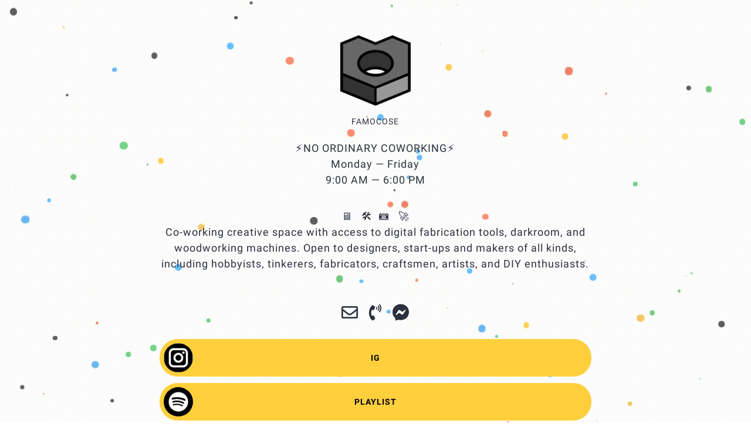

--- FILE ---
content_type: text/html; charset=UTF-8
request_url: https://www.famocose.it/
body_size: 13261
content:
<!doctype html>
<html lang="en" >
  <head>
	<!-- Required meta tags -->
	<meta charset="utf-8">
	<meta name="viewport" content="width=device-width, initial-scale=1, shrink-to-fit=no">
		<meta name="theme-color" content="#FFFFFF"/>
	<meta name="mobile-web-app-capable" content="yes">

	<link rel="preload" href="//cdn.jsdelivr.net/gh/andreaolivato/fa-mi@v5.15.4/css/all.min.css" as="style">
	<link rel="stylesheet" href="//cdn.jsdelivr.net/gh/andreaolivato/fa-mi@v5.15.4/css/all.min.css" media="print" onload="this.media='all'">
	<noscript><link rel="stylesheet" href="//cdn.jsdelivr.net/gh/andreaolivato/fa-mi@v5.15.4/css/all.min.css"></noscript>
<link rel="preload" href="//cdn.jsdelivr.net/gh/andreaolivato/ib@v1.3.79/iconsbio.css" as="style">
<link rel="stylesheet" href="//cdn.jsdelivr.net/gh/andreaolivato/ib@v1.3.79/iconsbio.css" media="print" onload="this.media='all'">
<noscript><link rel="stylesheet" href="//cdn.jsdelivr.net/gh/andreaolivato/ib@v1.3.79/iconsbio.css"></noscript>
<link rel="preload" href="//cdn.jsdelivr.net/gh/andreaolivato/lb@v1.1.1/bootstrap-5.3.3/bootstrap-5.3.3.publicmin.css" as="style">
<link rel="stylesheet" href="//cdn.jsdelivr.net/gh/andreaolivato/lb@v1.1.1/bootstrap-5.3.3/bootstrap-5.3.3.publicmin.css" media="print" onload="this.media='all';document.getElementById('PB_C_BP').remove();">
<noscript><link rel="stylesheet" href="//cdn.jsdelivr.net/gh/andreaolivato/lb@v1.1.1/bootstrap-5.3.3/bootstrap-5.3.3.publicmin.css"></noscript>
<link rel="preload" href="/202006/css/lnkbio.min.css?g=7579bc3&v=871" as="style">
		<link rel="stylesheet" href="/202006/css/lnkbio.min.css?g=7579bc3&v=871" media="print" onload="this.media='all';document.getElementById('PB_C_LB').remove();">
		<noscript><link rel="stylesheet" href="/202006/css/lnkbio.min.css?g=7579bc3&v=871"></noscript>
<style id="PB_C_GF" data-cache="true" >@font-face{font-family:Calistoga;font-style:normal;font-weight:400;font-display:swap;src:url(https://fonts.gstatic.com/s/calistoga/v2/6NUU8F2OJg6MeR7l4e0fvMwB49dJfuWv.woff2) format('woff2');unicode-range:U+0102-0103,U+0110-0111,U+0128-0129,U+0168-0169,U+01A0-01A1,U+01AF-01B0,U+1EA0-1EF9,U+20AB}@font-face{font-family:Calistoga;font-style:normal;font-weight:400;font-display:swap;src:url(https://fonts.gstatic.com/s/calistoga/v2/6NUU8F2OJg6MeR7l4e0fvcwB49dJfuWv.woff2) format('woff2');unicode-range:U+0100-024F,U+0259,U+1E00-1EFF,U+2020,U+20A0-20AB,U+20AD-20CF,U+2113,U+2C60-2C7F,U+A720-A7FF}@font-face{font-family:Calistoga;font-style:normal;font-weight:400;font-display:swap;src:url(https://fonts.gstatic.com/s/calistoga/v2/6NUU8F2OJg6MeR7l4e0fs8wB49dJfg.woff2) format('woff2');unicode-range:U+0000-00FF,U+0131,U+0152-0153,U+02BB-02BC,U+02C6,U+02DA,U+02DC,U+2000-206F,U+2074,U+20AC,U+2122,U+2191,U+2193,U+2212,U+2215,U+FEFF,U+FFFD}@font-face{font-family:Roboto;font-style:normal;font-weight:400;font-display:swap;src:url(https://fonts.gstatic.com/s/roboto/v30/KFOmCnqEu92Fr1Mu72xKKTU1Kvnz.woff2) format('woff2');unicode-range:U+0460-052F,U+1C80-1C88,U+20B4,U+2DE0-2DFF,U+A640-A69F,U+FE2E-FE2F}@font-face{font-family:Roboto;font-style:normal;font-weight:400;font-display:swap;src:url(https://fonts.gstatic.com/s/roboto/v30/KFOmCnqEu92Fr1Mu5mxKKTU1Kvnz.woff2) format('woff2');unicode-range:U+0301,U+0400-045F,U+0490-0491,U+04B0-04B1,U+2116}@font-face{font-family:Roboto;font-style:normal;font-weight:400;font-display:swap;src:url(https://fonts.gstatic.com/s/roboto/v30/KFOmCnqEu92Fr1Mu7mxKKTU1Kvnz.woff2) format('woff2');unicode-range:U+1F00-1FFF}@font-face{font-family:Roboto;font-style:normal;font-weight:400;font-display:swap;src:url(https://fonts.gstatic.com/s/roboto/v30/KFOmCnqEu92Fr1Mu4WxKKTU1Kvnz.woff2) format('woff2');unicode-range:U+0370-03FF}@font-face{font-family:Roboto;font-style:normal;font-weight:400;font-display:swap;src:url(https://fonts.gstatic.com/s/roboto/v30/KFOmCnqEu92Fr1Mu7WxKKTU1Kvnz.woff2) format('woff2');unicode-range:U+0102-0103,U+0110-0111,U+0128-0129,U+0168-0169,U+01A0-01A1,U+01AF-01B0,U+1EA0-1EF9,U+20AB}@font-face{font-family:Roboto;font-style:normal;font-weight:400;font-display:swap;src:url(https://fonts.gstatic.com/s/roboto/v30/KFOmCnqEu92Fr1Mu7GxKKTU1Kvnz.woff2) format('woff2');unicode-range:U+0100-024F,U+0259,U+1E00-1EFF,U+2020,U+20A0-20AB,U+20AD-20CF,U+2113,U+2C60-2C7F,U+A720-A7FF}@font-face{font-family:Roboto;font-style:normal;font-weight:400;font-display:swap;src:url(https://fonts.gstatic.com/s/roboto/v30/KFOmCnqEu92Fr1Mu4mxKKTU1Kg.woff2) format('woff2');unicode-range:U+0000-00FF,U+0131,U+0152-0153,U+02BB-02BC,U+02C6,U+02DA,U+02DC,U+2000-206F,U+2074,U+20AC,U+2122,U+2191,U+2193,U+2212,U+2215,U+FEFF,U+FFFD}@font-face{font-family:Roboto;font-style:normal;font-weight:700;font-display:swap;src:url(https://fonts.gstatic.com/s/roboto/v30/KFOlCnqEu92Fr1MmWUlfCRc4AMP6lbBP.woff2) format('woff2');unicode-range:U+0460-052F,U+1C80-1C88,U+20B4,U+2DE0-2DFF,U+A640-A69F,U+FE2E-FE2F}@font-face{font-family:Roboto;font-style:normal;font-weight:700;font-display:swap;src:url(https://fonts.gstatic.com/s/roboto/v30/KFOlCnqEu92Fr1MmWUlfABc4AMP6lbBP.woff2) format('woff2');unicode-range:U+0301,U+0400-045F,U+0490-0491,U+04B0-04B1,U+2116}@font-face{font-family:Roboto;font-style:normal;font-weight:700;font-display:swap;src:url(https://fonts.gstatic.com/s/roboto/v30/KFOlCnqEu92Fr1MmWUlfCBc4AMP6lbBP.woff2) format('woff2');unicode-range:U+1F00-1FFF}@font-face{font-family:Roboto;font-style:normal;font-weight:700;font-display:swap;src:url(https://fonts.gstatic.com/s/roboto/v30/KFOlCnqEu92Fr1MmWUlfBxc4AMP6lbBP.woff2) format('woff2');unicode-range:U+0370-03FF}@font-face{font-family:Roboto;font-style:normal;font-weight:700;font-display:swap;src:url(https://fonts.gstatic.com/s/roboto/v30/KFOlCnqEu92Fr1MmWUlfCxc4AMP6lbBP.woff2) format('woff2');unicode-range:U+0102-0103,U+0110-0111,U+0128-0129,U+0168-0169,U+01A0-01A1,U+01AF-01B0,U+1EA0-1EF9,U+20AB}@font-face{font-family:Roboto;font-style:normal;font-weight:700;font-display:swap;src:url(https://fonts.gstatic.com/s/roboto/v30/KFOlCnqEu92Fr1MmWUlfChc4AMP6lbBP.woff2) format('woff2');unicode-range:U+0100-024F,U+0259,U+1E00-1EFF,U+2020,U+20A0-20AB,U+20AD-20CF,U+2113,U+2C60-2C7F,U+A720-A7FF}@font-face{font-family:Roboto;font-style:normal;font-weight:700;font-display:swap;src:url(https://fonts.gstatic.com/s/roboto/v30/KFOlCnqEu92Fr1MmWUlfBBc4AMP6lQ.woff2) format('woff2');unicode-range:U+0000-00FF,U+0131,U+0152-0153,U+02BB-02BC,U+02C6,U+02DA,U+02DC,U+2000-206F,U+2074,U+20AC,U+2122,U+2191,U+2193,U+2212,U+2215,U+FEFF,U+FFFD}</style>
<style id="PB_C_BP" data-cache="true" >*,::before,::after{box-sizing:border-box}html{font-family:sans-serif;font-size:62.5%;-webkit-tap-highlight-color:rgba(0,0,0,0)}body{margin:0;font-family:'Helvetica Neue',Helvetica,Arial,sans-serif;font-size:14px;line-height:1.428571429;color:rgb(51,51,51);background-color:rgb(255,255,255);padding-top:70px;padding-bottom:30px}button,input,select,textarea{margin:0;font-family:inherit;font-size:100%}button,input{line-height:normal}button,select{text-transform:none}button,html input[type=button],input[type=reset],input[type=submit]{cursor:pointer;-webkit-appearance:button}input,button,select,textarea{font-family:inherit;font-size:inherit;line-height:inherit}button,input,select[multiple],textarea{background-image:none}a{color:rgb(66,139,202);text-decoration:none}.collapse{display:none}ul,ol{margin-top:0;margin-bottom:10px}.dropdown{position:relative}b,strong{font-weight:bold}ul ul,ol ul,ul ol,ol ol{margin-bottom:0}h1{margin:.67em 0;font-size:2em}h1,h2,h3,h4,h5,h6,.h1,.h2,.h3,.h4,.h5,.h6{font-family:'Helvetica Neue',Helvetica,Arial,sans-serif;font-weight:500;line-height:1.1}h1,h2,h3{margin-top:20px;margin-bottom:10px}h1,.h1{font-size:36px}p{margin:0 0 10px}.btn{display:inline-block;padding:6px 12px;margin-bottom:0;font-size:14px;font-weight:normal;line-height:1.428571429;text-align:center;vertical-align:middle;cursor:pointer;border-top-left-radius:4px;border-top-right-radius:4px;border-bottom-right-radius:4px;border-bottom-left-radius:4px;-webkit-user-select:none}.btn-primary{color:rgb(255,255,255);background-color:rgb(66,139,202);border-color:rgb(45,108,162);background-image:linear-gradient(rgb(66,139,202) 0,rgb(48,113,169) 100%);background-repeat:repeat no-repeat}.btn-lg{padding:10px 16px;font-size:18px;line-height:1.33;border-top-left-radius:6px;border-top-right-radius:6px;border-bottom-right-radius:6px;border-bottom-left-radius:6px}.btn-default,.btn-primary,.btn-success,.btn-info,.btn-warning,.btn-danger{text-shadow:rgba(0,0,0,.2) 0 -1px 0;-webkit-box-shadow:rgba(255,255,255,.14902) 0 1px 0 inset,rgba(0,0,0,.0745098) 0 1px 1px;box-shadow:rgba(255,255,255,.14902) 0 1px 0 inset,rgba(0,0,0,.0745098) 0 1px 1px}.d-none{display:none}.m-0{margin:0!important}.modal{position:fixed;top:0;left:0;z-index:1050;display:none;width:100%;height:100%;overflow:hidden;outline:0}.embed-responsive{position:relative;display:block;width:100%;padding:0;overflow:hidden}.embed-responsive .embed-responsive-item,.embed-responsive iframe,.embed-responsive embed,.embed-responsive object,.embed-responsive video{position:absolute;top:0;bottom:0;left:0;width:100%;height:100%;border:0}.embed-responsive-16by9::before{padding-top:56.25%}.embed-responsive::before{display:block;content:""}.ml-auto,.mx-auto{margin-left:auto!important}.mr-auto,.mx-auto{margin-right:auto!important}.d-block{display:block!important}.text-center{text-align:center!important}.mt-5,.my-5{margin-top:3rem!important}.mb-0,.my-0{margin-bottom:0!important}.mt-4,.my-4{margin-top:1.5rem!important}.text-primary{color:#1fbbff!important}.font-weight-bold{font-weight:700!important}.align-self-center{align-self:center!important}.form-control{display:block;width:100%;height:calc(1.5em + .75rem + 2px);padding:.375rem .75rem;font-size:1rem;font-weight:400;line-height:1.5;color:#495057;background-color:#fff;background-clip:padding-box;border:1px solid #ced4da;border-radius:.25rem;transition:border-color .15s ease-in-out,box-shadow .15s ease-in-out}.mt-3,.my-3{margin-top:1rem!important}.mt-2,.my-2{margin-top:.5rem!important}.custom-control-label{position:relative;margin-bottom:0;vertical-align:top}.pl-3,.px-3{padding-left:1rem!important}label{display:inline-block;margin-bottom:.5rem}.form-check-input{position:absolute;margin-top:.3rem;margin-left:-1.25rem}.custom-control-input{position:absolute;left:0;z-index:-1;width:1rem;height:1.25rem;opacity:0}.custom-control{position:relative;display:block;min-height:1.5rem;padding-left:1.5rem}.custom-checkbox .custom-control-label::before{border-radius:.25rem}.custom-control-label::before{position:absolute;top:.25rem;left:-1.5rem;display:block;width:1rem;height:1rem;pointer-events:none;content:"";background-color:#fff;border:#adb5bd solid 1px}.w-100{width:100%!important}.mb-4,.my-4{margin-bottom:1.5rem!important}.justify-content-center{justify-content:center!important}.p-2{padding:.5rem!important}.ml-0,.mx-0{margin-left:0!important}.mr-0,.mx-0{margin-right:0!important}.bg-milka{background-color:#b996f7!important}.text-white{color:#fff!important}.rounded{border-radius:.25rem!important}.pb-5,.py-5{padding-bottom:3rem!important}.visible{visibility:visible!important}.container{width:100%;padding-right:15px;padding-left:15px;margin-right:auto;margin-left:auto}@media(min-width:576px){.container{max-width:540px}}@media(min-width:768px){.container{max-width:720px}}@media(min-width:992px){.container{max-width:960px}}@media(min-width:1200px){.container{max-width:1140px}}.container-fluid,.container-xl,.container-lg,.container-md,.container-sm{width:100%;padding-right:15px;padding-left:15px;margin-right:auto;margin-left:auto}@media(min-width:576px){.container-sm,.container{max-width:540px}}@media(min-width:768px){.container-md,.container-sm,.container{max-width:720px}}@media(min-width:992px){.container-lg,.container-md,.container-sm,.container{max-width:960px}}@media(min-width:1200px){.container-xl,.container-lg,.container-md,.container-sm,.container{max-width:1140px}}.row{display:flex;flex-wrap:wrap;margin-right:-15px;margin-left:-15px}.no-gutters{margin-right:0;margin-left:0}.no-gutters>.col,.no-gutters>[class*=col-]{padding-right:0;padding-left:0}.col-xl,.col-xl-auto,.col-xl-12,.col-xl-11,.col-xl-10,.col-xl-9,.col-xl-8,.col-xl-7,.col-xl-6,.col-xl-5,.col-xl-4,.col-xl-3,.col-xl-2,.col-xl-1,.col-lg,.col-lg-auto,.col-lg-12,.col-lg-11,.col-lg-10,.col-lg-9,.col-lg-8,.col-lg-7,.col-lg-6,.col-lg-5,.col-lg-4,.col-lg-3,.col-lg-2,.col-lg-1,.col-md,.col-md-auto,.col-md-12,.col-md-11,.col-md-10,.col-md-9,.col-md-8,.col-md-7,.col-md-6,.col-md-5,.col-md-4,.col-md-3,.col-md-2,.col-md-1,.col-sm,.col-sm-auto,.col-sm-12,.col-sm-11,.col-sm-10,.col-sm-9,.col-sm-8,.col-sm-7,.col-sm-6,.col-sm-5,.col-sm-4,.col-sm-3,.col-sm-2,.col-sm-1,.col,.col-auto,.col-12,.col-11,.col-10,.col-9,.col-8,.col-7,.col-6,.col-5,.col-4,.col-3,.col-2,.col-1{position:relative;width:100%;padding-right:15px;padding-left:15px}.col{flex-basis:0;flex-grow:1;min-width:0;max-width:100%}.row-cols-1>*{flex:0 0 100%;max-width:100%}.row-cols-2>*{flex:0 0 50%;max-width:50%}.row-cols-3>*{flex:0 0 33.3333333333%;max-width:33.3333333333%}.row-cols-4>*{flex:0 0 25%;max-width:25%}.row-cols-5>*{flex:0 0 20%;max-width:20%}.row-cols-6>*{flex:0 0 16.6666666667%;max-width:16.6666666667%}.col-auto{flex:0 0 auto;width:auto;max-width:100%}.col-1{flex:0 0 8.3333333333%;max-width:8.3333333333%}.col-2{flex:0 0 16.6666666667%;max-width:16.6666666667%}.col-3{flex:0 0 25%;max-width:25%}.col-4{flex:0 0 33.3333333333%;max-width:33.3333333333%}.col-5{flex:0 0 41.6666666667%;max-width:41.6666666667%}.col-6{flex:0 0 50%;max-width:50%}.col-7{flex:0 0 58.3333333333%;max-width:58.3333333333%}.col-8{flex:0 0 66.6666666667%;max-width:66.6666666667%}.col-9{flex:0 0 75%;max-width:75%}.col-10{flex:0 0 83.3333333333%;max-width:83.3333333333%}.col-11{flex:0 0 91.6666666667%;max-width:91.6666666667%}.col-12{flex:0 0 100%;max-width:100%}@media(min-width:576px){.col-sm{flex-basis:0;flex-grow:1;min-width:0;max-width:100%}.col-sm-auto{flex:0 0 auto;width:auto;max-width:100%}.col-sm-1{flex:0 0 8.3333333333%;max-width:8.3333333333%}.col-sm-2{flex:0 0 16.6666666667%;max-width:16.6666666667%}.col-sm-3{flex:0 0 25%;max-width:25%}.col-sm-4{flex:0 0 33.3333333333%;max-width:33.3333333333%}.col-sm-5{flex:0 0 41.6666666667%;max-width:41.6666666667%}.col-sm-6{flex:0 0 50%;max-width:50%}.col-sm-7{flex:0 0 58.3333333333%;max-width:58.3333333333%}.col-sm-8{flex:0 0 66.6666666667%;max-width:66.6666666667%}.col-sm-9{flex:0 0 75%;max-width:75%}.col-sm-10{flex:0 0 83.3333333333%;max-width:83.3333333333%}.col-sm-11{flex:0 0 91.6666666667%;max-width:91.6666666667%}.col-sm-12{flex:0 0 100%;max-width:100%}}@media(min-width:768px){.col-md{flex-basis:0;flex-grow:1;min-width:0;max-width:100%}.col-md-auto{flex:0 0 auto;width:auto;max-width:100%}.col-md-1{flex:0 0 8.3333333333%;max-width:8.3333333333%}.col-md-2{flex:0 0 16.6666666667%;max-width:16.6666666667%}.col-md-3{flex:0 0 25%;max-width:25%}.col-md-4{flex:0 0 33.3333333333%;max-width:33.3333333333%}.col-md-5{flex:0 0 41.6666666667%;max-width:41.6666666667%}.col-md-6{flex:0 0 50%;max-width:50%}.col-md-7{flex:0 0 58.3333333333%;max-width:58.3333333333%}.col-md-8{flex:0 0 66.6666666667%;max-width:66.6666666667%}.col-md-9{flex:0 0 75%;max-width:75%}.col-md-10{flex:0 0 83.3333333333%;max-width:83.3333333333%}.col-md-11{flex:0 0 91.6666666667%;max-width:91.6666666667%}.col-md-12{flex:0 0 100%;max-width:100%}}@media(min-width:992px){.col-lg{flex-basis:0;flex-grow:1;min-width:0;max-width:100%}.col-lg-auto{flex:0 0 auto;width:auto;max-width:100%}.col-lg-1{flex:0 0 8.3333333333%;max-width:8.3333333333%}.col-lg-2{flex:0 0 16.6666666667%;max-width:16.6666666667%}.col-lg-3{flex:0 0 25%;max-width:25%}.col-lg-4{flex:0 0 33.3333333333%;max-width:33.3333333333%}.col-lg-5{flex:0 0 41.6666666667%;max-width:41.6666666667%}.col-lg-6{flex:0 0 50%;max-width:50%}.col-lg-7{flex:0 0 58.3333333333%;max-width:58.3333333333%}.col-lg-8{flex:0 0 66.6666666667%;max-width:66.6666666667%}.col-lg-9{flex:0 0 75%;max-width:75%}.col-lg-10{flex:0 0 83.3333333333%;max-width:83.3333333333%}.col-lg-11{flex:0 0 91.6666666667%;max-width:91.6666666667%}.col-lg-12{flex:0 0 100%;max-width:100%}}@media(min-width:1200px){.col-xl{flex-basis:0;flex-grow:1;min-width:0;max-width:100%}.col-xl-auto{flex:0 0 auto;width:auto;max-width:100%}.col-xl-1{flex:0 0 8.3333333333%;max-width:8.3333333333%}.col-xl-2{flex:0 0 16.6666666667%;max-width:16.6666666667%}.col-xl-3{flex:0 0 25%;max-width:25%}.col-xl-4{flex:0 0 33.3333333333%;max-width:33.3333333333%}.col-xl-5{flex:0 0 41.6666666667%;max-width:41.6666666667%}.col-xl-6{flex:0 0 50%;max-width:50%}.col-xl-7{flex:0 0 58.3333333333%;max-width:58.3333333333%}.col-xl-8{flex:0 0 66.6666666667%;max-width:66.6666666667%}.col-xl-9{flex:0 0 75%;max-width:75%}.col-xl-10{flex:0 0 83.3333333333%;max-width:83.3333333333%}.col-xl-11{flex:0 0 91.6666666667%;max-width:91.6666666667%}.col-xl-12{flex:0 0 100%;max-width:100%}}@media(min-width:768px){.justify-content-md-center{justify-content:center!important}.align-items-md-center{align-items:center!important}.align-content-md-center{align-content:center!important}.align-self-md-center{align-self:center!important}}@media(min-width:992px){.justify-content-lg-center{justify-content:center!important}.align-items-lg-center{align-items:center!important}.align-content-lg-center{align-content:center!important}.align-self-lg-center{align-self:center!important}}@media(min-width:1200px){.justify-content-xl-center{justify-content:center!important}.align-items-xl-center{align-items:center!important}.align-content-xl-center{align-content:center!important}.align-self-xl-center{align-self:center!important}}.flex-fill{flex:1 1 auto!important}.align-items-center{align-items:center!important}.d-flex{display:flex!important}.position-fixed{position:fixed}.position-absolute{position:absolute}.btn-milka{background-color:rgb(185,150,247);border:1px solid rgb(185,150,247)}.mr-2{margin-right:.5rem!important}.pb-footer.position-absolute{bottom:0}.mb-2,.my-2{margin-bottom:.5rem!important}</style>
<style id="PB_C_LB" data-cache="true" >html,body,p,table,ul,li,tr,td,*,button,input,select{letter-spacing:1px;font-size:14px}.pb-profilepic{width:90px;height:90px;object-fit:cover;border-radius:50%}.profilepic-shadow{box-shadow:0 1px 2px rgb(0 0 0 / 12%),0 2px 4px rgb(0 0 0 / 12%),0 4px 8px rgb(0 0 0 / 12%),0 8px 16px rgb(0 0 0 / 12%),0 16px 32px rgb(0 0 0 / 12%)}.share-profilepic{width:48px;height:48px;border-radius:50%}.pb-donate-form{display:none}div.pb-close{display:none}.pb-linkimage img{width:100%;height:100%;position:absolute;top:0;left:0;object-fit:cover}.pb-linkimage{object-fit:cover;position:relative}.pb-footer i.fa-link{display:inline-block;width:32.5px;height:31.5px;vertical-align:middle}.pl-getbutton{bottom:30px;right:20px;border-radius:30px;z-index:1}@media (max-width:768px){.pb-mobile-grid-rec-title .pb-linkimage,.pb-mobile-grid-rec-title div.pb-placeholder-mobile{width:100%;height:0;padding-top:56.25%;background-size:100%}.pb-mobile-list-small-rnd .pb-linkbox-inner{min-height:64px;border-radius:31px!important}}.pb-links .pb-linkbox{padding:2px}.ts-bigger{font-size:16px}.ts-icons-public{font-size:28px}.pb-placeholder-mobile,.pb-placeholder-desktop{display:none;position:relative}@media (min-width:768px){.pb-desktop-hide{display:none!important}.pb-desktop-list-small-sqr .pb-linkbox-inner a.w-100{width:auto!important}.pb-desktop-list-small-rnd .pb-linkbox-inner a.w-100{width:auto!important}.pb-desktop-grid-instagram .pb-linkimage{width:100%;height:0;padding-top:100%;background-size:100%}.pb-desktop-grid-instagram .pb-linktitle{display:none!important}.pb-desktop-list-small-rnd .pb-linkbox-inner,.pb-desktop-list-small-sqr .pb-linkbox-inner{min-height:64px;border-radius:31px!important;position:relative}}@media (max-width:768px){.pb-mobile-hide{display:none!important}.pb-mobile-list-small-sqr .pb-linkbox-inner a.w-100{width:auto!important}.pb-mobile-list-small-rnd .pb-linkbox-inner a.w-100{width:auto!important}.pb-mobile-grid-instagram .pb-linkimage{width:100%;height:0;padding-top:100%;background-size:100%}.pb-mobile-grid-instagram .pb-linktitle,.pb-mobile-grid-sqr-notit .pb-linktitle{display:none!important}.pb-mobile-grid-sqr-notit .pb-linkimage{width:100%;height:0;padding-top:100%;background-size:100%}}</style>
<style type="text/css" class="admin-layout-css">
			.slick-next i, .slick-prev i {
		color: #ffffff !important;
	}
	.lnkbio-bgcolor, body, .pb-helper.lnkbio-bgcolor {
		background-color:#ffffff;
	}
	.public-modals .modal .modal-content  {
		background-color: #ffffff !important;
	}
	.public-modals .modal-fullscreen .modal-header {
		background-color: #ffffff !important;
	}
	#openBrowserModal .openBrowserModalInner, #closeBrowserModalTop {
		background-color: #ffffff !important;
	}
	#openBrowserModal .openBrowserModalInner .circle-36 {
		color: #ffffff !important;
	}
	.slick-next, .slick-prev {
		background-color:#2a303c !important
	}
	.lnkbio-headingscolor {
		color:#2a303c;
	}
	.CAL_CalendarNoModal .ui-widget-content, .CAL_CalendarNoModal .ui-widget-header {
		color: #2a303c !important
	}
	.CAL_CalendarNoModal .ui-datepicker .ui-datepicker-next::before, .CAL_CalendarNoModal .ui-datepicker .ui-datepicker-prev::before {
		color: #2a303c !important
	}
	.CAL_CalendarNoModal .ui-state-default, .CAL_CalendarNoModal .ui-widget-content .ui-state-default, .CAL_CalendarNoModal .ui-widget-header .ui-state-default, .CAL_CalendarNoModal .ui-button, html .CAL_CalendarNoModal .ui-button.ui-state-disabled:hover, html .CAL_CalendarNoModal .ui-button.ui-state-disabled:active {
		color: #2a303c !important
	}
	.public-modals .modal .modal-content, .public-modals .modal .modal-content .text-black, .public-modals .modal .modal-content .card-body {
		color: #2a303c !important;
	}
	.public-modals .modal .modal-content .ui-widget-header, .public-modals .modal .modal-content  .ui-widget-content, .public-modals .modal .modal-content .ui-widget-header a {
		color: #2a303c;
	}
	.public-modals  .modal .modal-content .btn-close i {
		color: #2a303c;
	}
	.public-modals .modal .modal-content .text-secondary, .public-modals #PB_SignupModal .alert-light {
		color: #2a303c !important;
		opacity: 0.8;
	}
	.public-modals .modal .modal-content a.text-darkgrey {
		color: #2a303c !important;
	}
	.public-modals #PUB_LnkPasswordForm .text-milka {
		color: #2a303c !important;
	}
	.public-modals .ui-state-default, .ui-widget-content .ui-state-default, 
	.public-modals .ui-widget-header .ui-state-default, 
	.public-modals .ui-button {
		color: #2a303c !important;
	}
	.public-modals #PUB_LnkCarouselModal p.text-secondary {
		color: #2a303c !important;
		opacity: 0.9;
	}
	#PUB_LnkCarouselModal .slick-dots li.slick-active button:before, 
	#PUB_LnkCarouselModal .slick-dots li button:before, 
	#PUB_LnkCarouselModal .slick-prev:before, 
	#PUB_LnkCarouselModal .slick-next:before, 
	#PUB_LnkCarouselModal .slick-arrow .fad:before, 
	#PUB_LnkCarouselModal .slick-arrow .fad:after {
		color: #2a303c !important;
	}
	.review_text {
		color: #2a303c !important;
	}
	#openBrowserModal .openBrowserModalInner, #closeBrowserModalTop, #closeBrowserModalBottom {
		color: #2a303c !important;
	}
	#openBrowserModal .openBrowserModalInner .circle-36 {
		background-color: #2a303c !important;
	}
	#openBrowserModal .modal-header-bar {
		background-color: #2a303c !important;
	}	a.lnkbio-headingscolor:hover {
		color:#2a303c !important;
	}
	.lnkbio-biocolor {
		color:#2a303c;
	}
	.visitcounter-number {
		border-color: #2a303c !important;
	}
	.lnkbio-iconscolor {
		color:#2a303c;
	}
	.review_icon {
		color: #2a303c !important;
	}
	.effect-gradient .pb-linkbox-inner,
	.effect-summer .pb-linkbox-inner {
		box-shadow: 2px 1000px 1px #ffcf3c inset;
	}
	.lnkbio-boxcolor {
		background-color:#ffcf3c;
	}
	.lnkbio-boxcolor-force, .lnkbio-boxcolor-force:hover, .lnkbio-boxcolor-force:active, .btn-standalone.lnkbio-boxcolor:hover {
		background-color:#ffcf3c !important;
	}
	.CAL_CalendarNoModal a.ui-state-default::after, .CAL_CalendarNoModal .ui-widget-content a.ui-state-default::after {
		background-color: #ffcf3c !important;
	}
	.public-copy-btn input, .public-search-btn:not(.in-modal) input, .public-copy-btn button, .public-search-btn:not(.in-modal) button {
		border-color: #ffcf3c !important;
	}
	.public-copy-btn button, .public-search-btn:not(.in-modal) button {
		background-color: #ffcf3c !important;
	}
	.public-modals .modal .modal-content button.public-action  {
		background-color: #ffcf3c !important;
	}
	.public-modals #PB_IconDetailsCopyButton, .public-modals .btn-copy-pub {
		background-color: #ffcf3c !important;
	}
	.CAL_Calendar a.ui-state-default::after, .CAL_Calendar .ui-widget-content a.ui-state-default::after {
		background-color: #ffcf3c !important;
	}
	.public-modals button[type="submit"] {
		background-color: #ffcf3c !important;
	}
	.public-modals #PUB_LnkSearchModal .public-search-btn button {
		background-color: #ffcf3c !important;
	}
	.public-modals #PB_SignupModal .login-button {
		background-color: #ffcf3c !important;
	}
	.public-modals #PUB_LnkMultiModal .tag-circle {
		background-color: #ffcf3c !important;
	}
	.public-modals .modal .modal-header-bar {
		background-color: #ffcf3c !important;
	}
	.public-modals #PUB_LnkCarouselModal a.btn {
		background-color: #ffcf3c !important;
	}
	#PUB_LnkCarouselModal .slick-prev, #PUB_LnkCarouselModal .slick-next {
		background-color: #ffcf3c !important;
	}
	.share-icon {
		background-color: #ffcf3c !important;
	}
	.pb-linkicon {
		color: #ffcf3c;
	}
	.lnkbio-linkcolor, a.linkcolor:not([href]) {
		color:#000000;
	}
	.lnkbio-linkcolor-force, .lnkbio-linkcolor-force:hover, .lnkbio-linkcolor-force:active, .btn-standalone.lnkbio-linkcolor:hover {
		color:#000000 !important;
	}
	.CAL_CalendarNoModal a.ui-state-default, .CAL_CalendarNoModal .ui-widget-content a.ui-state-default {
		color: #000000 !important;
	}
	.public-copy-btn button, .public-search-btn:not(.in-modal) button {
		color: #000000 !important;
	}
	.public-modals .modal .modal-content button.public-action  {
		color: #000000 !important;
	}
	.public-modals #PB_IconDetailsCopyButton, .public-modals .btn-copy-pub {
		color: #000000 !important;
	}
	.CAL_Calendar a.ui-state-default, .CAL_Calendar .ui-widget-content a.ui-state-default {
		color: #000000 !important;
	}
	.public-modals button[type="submit"] {
		color: #000000 !important;
	}
	.pb-linkicon {
		background-color: #000000;
	}
	.public-modals #PUB_LnkSearchModal .public-search-btn button {
		color: #000000 !important;
	}
	.public-modals #PB_SignupModal .login-button, .public-modals #PB_SignupModal .login-button .text-primary {
		color: #000000 !important;
	}
	.public-modals #PUB_LnkMultiModal .tag-circle span {
		color: #000000 !important;
	}
	.public-modals #PUB_LnkCarouselModal a.btn {
		color: #000000 !important;
	}
	#PUB_LnkCarouselModal .slick-prev i, #PUB_LnkCarouselModal .slick-next i {
		color: #000000 !important;
	}
	.share-icon i {
		color: #000000 !important;
	}
	.opening_times {
		color: #000000 !important;
	}	a.lnkbio-linkcolor, a.linkcolor:not([href]):hover {
		color:#000000 !important;
	}
	.effect-box .pb-linkbox-inner::before {
		border-color: #2a303c !important;
	}
	.effect-progress .pb-linkbox-inner::before {
		border-color: #2a303c !important;
	}
	.lnkbio-boxcolor {
		border:2px solid #CCC; border-color:#2a303c;
	}
	.lnkbio-boxcolor-force {
		border:2px solid #CCC; border-color:#2a303c !important;
	}
	.blockseparator {
		border-color:#2a303c
	}
	.CAL_CalendarNoModal a.ui-state-default::after, .CAL_CalendarNoModal .ui-widget-content a.ui-state-default::after {
		border: 2px solid #2a303c
	}
	.public-modals .modal .modal-content button.public-action  {
		border-color: #2a303c !important;
	}
	.public-modals #PB_IconDetailsCopyButton, .public-modals #PB_IconDetailsCopyInput, .public-modals .btn-copy-pub, .public-modals .btn-copy-input-pub {
		border-color: #2a303c !important;
	}
	.CAL_Calendar a.ui-state-default::after, .CAL_Calendar .ui-widget-content a.ui-state-default::after {
		border:1px solid #2a303c !important;
	}
	.public-modals button[type="submit"] {
		border-color: #2a303c !important;
	}
	.public-modals #PUB_LnkSearchModal .public-search-btn button, .public-modals #PUB_LnkSearchModal .public-search-btn input {
		border-color: #2a303c !important;
	}
	.public-modals #PB_SignupModal .login-button {
		border-color: #2a303c !important;
	}
	.public-modals #PUB_LnkMultiModal .tag-circle {
		border-color: #2a303c !important;
	}
	.public-modals #PUB_LnkMultiModal .tag-absolute-position {
		border: 1px solid white;
		border-radius: 50%;
	}
	/* .public-modals .modal .modal-header-bar {
		border:1px solid #2a303c !important;
	} */
	.public-modals #PUB_LnkCarouselModal a.btn {
		border-color: #2a303c !important;
	}
	.effect-shadow .pb-linkbox-inner {
		box-shadow: #444444 10px 10px 0 0;
	}
	.effect-striped .pb-linkbox-inner::before {
		background: repeating-linear-gradient(45deg,
			transparent 0,transparent 2px,#444444 2px,#444444 4px
		);
		border-color: #444444 !important;
	}
	.effect-box .pb-linkbox-inner::before {
		background: #444444;
	}
	.btn-cause::before,
	.btn-cause::after { 
		background: #444444;
		border-color: #444444 !important;
	}
	.lnkbio-iconbgcolor {
		background-color:#221F1F;
	}
	.lnkbio-icontxtcolor {
		color:#FAFAFA;
	}
	</style>	<style type="text/css" class="admin-layout-css">
	body {
		background: ;} .particle {   position: absolute;   border-radius: 100%;   opacity: 0.7; z-index: -1; } ;
	}
	</style>
<link rel="apple-touch-icon" href="https://cdn2.lnk.bi/favicons/-2066028_apple_20250122174108659.png">
<style type="text/css">
		@media (max-width: 768px) {
			body {
				background: url(https://cdn2.lnk.bi/themes/66ee64133b808.gif) no-repeat top center fixed;
			}
			body:after{
				background: url(https://cdn2.lnk.bi/themes/66ee64133b808.gif) center center;
			}
		}
		@media (min-width: 768px) {
			body {
				background: url(https://cdn2.lnk.bi/themes/66ee64133b808.gif) no-repeat top center fixed;
			}
			body:after{
				background: url(https://cdn2.lnk.bi/themes/66ee64133b808.gif) center center;
			}
		}
		body {
			-webkit-background-size: cover;
			-moz-background-size: cover;
			-o-background-size: cover;
			background-size: cover;
			padding-top:40px;
			padding-bottom:100px;
			min-height:100vh;
		} 
		body:after{
			content:"";
			position:fixed; /* stretch a fixed position to the whole screen */
			top:0;
			height:100vh; /* fix for mobile browser address bar appearing disappearing */
			left:0;
			right:0;
			z-index:-2; /* needed to keep in the background */
			-webkit-background-size: cover;
			-moz-background-size: cover;
			-o-background-size: cover;
			background-size: cover;
		}
	</style>
<style type="text/css">
		#navbar-top,#navbar-top-2 {display: none !important;}
		footer .footer-logo-new {display: none !important;}
		body {
			padding-top: 40px !important;
		}
		@media (min-width: 576px) {
			body {
				padding-bottom: 100px !important;
			}
		}
		
	</style>
<style>body {padding-bottom:20px}a:hover{color: inherit;}</style>
<style>#navbar-top, #navbar-top-2 {display: none !important} body{padding-top:40px !important}</style>
<style>footer .logo-text {color: #2a303c}</style>
<script>DEEPLINKING_DISABLED = false</script>
<script>HAS_PAGES = 0;NONCE = "72a1853f462112de0a0e974f9089ce0f"; NONCE_TIME = 1762525621</script>
<style class="custom-fs-">
				html, body, p, table, ul, li, tr, td, *:not(i,h3,h5, .logo-text, .public-modals, .public-modals *), button, input, select, b, strong, h1, h2, h3, h4 {font-family:'Roboto', sans-serif}
				h5:not(.public-modals *) {font-family:'Roboto', sans-serif}
				h3 {font-family:'Roboto', sans-serif}
			</style>
<style class="font-size-css">
		html {
			font-size:14px !important;
		}
		body, p, table, ul, li, tr, td, *:not(.superimportant,html,i,h3,h5,.btn-cause, .public-modals *, .pb-bio *, .logo-text,.form-check-label.ts-small,.alert.ts-small,.review_text.ts-small,.reviews_average .ts-bar), button, input, select, b, strong, h1, h2, h3, h4,.logo-text {
			font-size: 17.5px !important;
		}
		h5, h5.ts-bigger {
			font-size: 20px !important;
		}
	</style>	
	<!-- Favicons -->    
		<link rel="icon" href="https://cdn2.lnk.bi/favicons/-2066028_20241022051549437.png" type="image/png" />
	
	<title>FAMOCOSE</title>
	
	<script type="text/javascript">
		FB_APP_ID = '214846732582836';
		FB_APP_VR = 'v22.0';
		CDN_WWW = 'https://cdn2.lnk.bi/';
	</script>
	<meta property="og:url" content="https://www.famocose.it" />	<meta name="description" content="FAMO COSE | The best coworking space in Rome for restless designers." />
	<meta property="og:type" content="website" />
	<meta property="og:title" content="FAMOCOSE" />
	<meta property="og:description" content="FAMO COSE | The best coworking space in Rome for restless designers." />
	<meta property="og:image" content="https://cdn2.lnk.bi/metaimages/-2066028_20241022408.jpg" />
	<meta property="fb:app_id" content="214846732582836" />
	<meta name="twitter:creator" content="@lnk.bio" />	
	<script type="text/javascript">
		ALREADY_RUNNING = {}
		window.addEventListener('error', function(e) {
		  defer('checkImageError',e)
		}, true);
		function defer(method,arg) {
			if (window.jQuery && typeof(window[method]) == "function") {
				if(arg.timeStamp in  ALREADY_RUNNING) return
				ALREADY_RUNNING[arg.timeStamp] = true
				window[method](arg);
			} else {
				setTimeout(function() { defer(method,arg) }, 200);
			}
		}
	</script>
							  </head>
  <body>
  	  	<nav class="navbar bg-grey250 fixed-top border-bottom navbar-light" id="navbar-top">
		<div class="container">
			<a class="navbar-brand " href="/" title="Lnk.Bio Link in Bio">
								<i class="fad fa-link me-2 ms-1 align-middle ts-title rounded p-2 bg-milka text-white"></i>
				<span class="logo-text d-inline-block d-sm-inline-block d-md-none d-lg-inline-block">Lnk.Bio</span>
							</a>
			<div class="w-auto ts-title header-menu-container">
								<div class="d-inline-block">
											<span class="d-inline-block ms-2 me-3 ts-bigger text-newblack c-pointer" data-bs-toggle="collapse" data-bs-target="#navbarNav" aria-controls="navbarNav" aria-expanded="false" aria-label="Toggle navigation">
		<i class="far fa-bars ts-bar me-1"></i> <span class="more-button ts-bigger">Menu</span>
	</span>				</div>
											</div>
			<div class="collapse navbar-collapse ps-2 pt-3" id="navbarNav">
				<ul class="navbar-nav ml-auto">
	<li class="nav-item">
		<a class="nav-link ts-bigger" href="/agency"><i
				class="far fa-users me-3 fa-fw ts-bigger"></i>Agency/Multi Accounts</a>
	</li>
	<li class="nav-item">
		<a class="nav-link ts-bigger" href="/compare-linkinbio">🧐 &nbsp; &nbsp; Compare Lnk.Bio</a>
	</li>
	<li class="nav-item">
		<a class="nav-link ts-bigger" href="/gift-card"><i class="far fa-gift-card fa-fw  me-3 ts-bigger"></i>Gift Card</a>
	</li>
	<li class="nav-item">
		<a class="nav-link ts-bigger" href="/about"><i class="far fa-heart fa-fw me-3 ts-bigger"></i>About us</a>
	</li>
	<li class="nav-item">
		<a class="nav-link ts-bigger" href="/press"><i class="far fa-popcorn fa-fw  me-3 ts-bigger"></i>Press Room</a>
	</li>
	<li class="nav-item">
		<a class="nav-link ts-bigger" href="/signup"><i
				class="far fa-bolt me-3 fa-fw ts-bigger"></i>Sign up</a>
	</li>
	<li class="nav-item">
		<a class="nav-link ts-bigger" href="/login"><i
				class="far fa-sign-in-alt fa-fwme-3 ts-bigger"></i>Log in</a>
	</li>
	<li class="nav-item">
		<a class="nav-link ts-bigger" href="/"><i
				class="far fa-home-alt me-3 fa-fw ts-bigger"></i>Home</a>
	</li>
</ul>			</div>
		</div>
	</nav>
	<div class="d-none" id="navbar-secondary">
		<div class="container pt-4">
					</div>
	</div>
	<div class="container maincontainer">
							  	<div id="helper4">
	<div class="inner"><i></i><i></i><i></i><i></i><i></i><i></i><i></i><i></i><i></i><i></i><i></i><i></i><i></i><i></i><i></i></div>
</div>

<!-- v3.0 LNKBIOV BLK -->
<div class="public-container noselect">
			<div class="public-container-inner noselect" data-page-id="PAGE_LNKS"  data-page-url="https://www.famocose.it">
			<div class="row justify-content-lg-center visible ">
				<div class="col-12">
																		<div class="row justify-content-lg-center visible"><div class="col-12 col-lg-8">
	<div class="position-relative">
			<a rel="external nofollow ugc noopener noreferrer" href="https://lnk.bio/FAMOCOSE"  data-click="true" data-id="-2066028" data-uid="-2066028" data-timezone="Europe/Rome" data-time="1762525621" data-sign="a617a9ceaa9c38d1c5d3d6243e695e99" data-type="TYPE_PROFILEPIC" data-href="https://lnk.bio/FAMOCOSE">	<img src="https://cdn2.lnk.bi/profilepics/-2066028_20241026404.png" alt="@FAMOCOSE Profile Picture" rel='{"id":"-2066028","username":"FAMOCOSE"}' id="profile_picture_catch_error" data-username="FAMOCOSE" data-istiktok="" data-istwitter="" class="profile-picture mx-auto d-block pb-profilepic  profilepic_largest" data-backup-src=""/></a>
		<span class="pb-name ts-title fw-bold d-block text-center mt-2 lnkbio-headingscolor">
			
		</span>
			<a rel="external nofollow ugc noreferer noopener" class="pb-username d-block mx-auto text-center mt-2 lnkbio-headingscolor" href="https://lnk.bio/FAMOCOSE"  data-click="true" data-id="-2066028" data-uid="-2066028" data-timezone="Europe/Rome" data-time="1762525621" data-sign="a617a9ceaa9c38d1c5d3d6243e695e99" data-type="TYPE_PROFILEPIC" data-href="https://lnk.bio/FAMOCOSE">FAMOCOSE</a>
		
	</div>
	</div></div>
	<div class="row justify-content-lg-center visible"><div class="col-12 col-lg-8">
	<span class="pb-bio d-block mx-auto text-center mt-4 lnkbio-biocolor"><p style="text-align: center;" class="superimportant"><span style="font-size: 18px;" class="superimportant">⚡️NO ORDINARY COWORKING⚡️</span><br><span class="superimportant"><span style="font-size: 18px;" class="superimportant">Monday — Friday</span><br><span style="font-size: 18px;" class="superimportant">9:00 AM — 6:00 PM</span><br></span></p></span>
	</div></div>
	<div class="row justify-content-lg-center visible"><div class="col-12 col-lg-8">
	<span class="pb-bio d-block mx-auto text-center mt-4 lnkbio-biocolor"><p style="text-align: center;" class="superimportant"><span style="font-size: 18px;" class="superimportant">🖥️   🛠  📷   🚀</span><br><span style="font-size: 18px;" class="superimportant">Co-working creative space with access to digital fabrication tools, darkroom, and woodworking machines. Open to designers, start-ups and makers of all kinds, including hobbyists, tinkerers, fabricators, craftsmen, artists, and DIY enthusiasts.</span></p></span>
	</div></div>
	<div class="row justify-content-lg-center visible"><div class="col-12 col-lg-8">
	<div class="text-center deep-links mt-4">
			<a href="mailto:info@famocose.it"  rel="external nofollow ugc" data-label="" data-network="CONTACT_EM" data-url="mailto:info@famocose.it" class="me-2 ms-2 c-pointer lb-icon-pub" data-click="true" data-id="CONTACT_EM" data-uid="-2066028" data-timezone="Europe/Rome" data-time="1762525621" data-sign="1b66133ac099cfdca56149afe41fce4f" data-type="TYPE_ICON" data-href="info@famocose.it"><i class="far fa-envelope  lnkbio-iconscolor  ts-icons-public mt-4" title="Email"  ></i></a> 	<a href="tel:+390696524118"  rel="external nofollow ugc" data-label="" data-network="CONTACT_PH" data-url="tel:+390696524118" class="me-2 ms-2 c-pointer lb-icon-pub" data-click="true" data-id="CONTACT_PH" data-uid="-2066028" data-timezone="Europe/Rome" data-time="1762525621" data-sign="6394cdaec636eeeee345bbc9afba8043" data-type="TYPE_ICON" data-href="+390696524118"><i class="fas fa-phone-volume  lnkbio-iconscolor  ts-icons-public mt-4" title="Phone"  ></i></a> 	<a href="https://m.me/1433772956902825"  rel="external nofollow ugc" data-label="Lnk" data-network="CONTACT_FB" data-url="https://m.me/1433772956902825" class="me-2 ms-2 c-pointer lb-icon-pub" data-click="true" data-id="CONTACT_FB" data-uid="-2066028" data-timezone="Europe/Rome" data-time="1762525621" data-sign="2446148ca2315edc6bd88861f340dd58" data-type="TYPE_ICON" data-href="https://m.me/1433772956902825"><i class="ibio-facebook-messenger  lnkbio-iconscolor  ts-icons-public mt-4" title="Facebook Messenger"  ></i></a>
	</div>
	</div></div>
	<div class="row justify-content-lg-center visible"><div class="col-12 col-lg-8">
	<div class="mt-4" id="links_container_overall" data-scrollid="6714cb1264f273.58037906">
		<div class="pb-links justify-content-center  row m-0 effect-noborder dl-LAYOUT_LIST_SMALL_RND ml-LAYOUT_LIST_SMALL_RND group-container-u">	<a href="https://www.instagram.com/famocose/" rel="external nofollow ugc" data-click="true" data-id="8548017" data-uid="-2066028" data-timezone="Europe/Rome" data-time="1762525621" data-sign="9f79678a9df786b6079df92693e01a15" data-type="TYPE_BIOLINK" data-href="https://www.instagram.com/famocose/"  title="IG"  class=" d-block pb-linkbox pb-desktop-list-small-rnd pb-mobile-list-small-rnd bt-2 mb-2 col-md-12 col-12    " id="PB_L_8548017">
		<div class="pb-linkbox-inner lnkbio-boxcolor rounded p-2 d-flex flex-column align-items-center justify-content-center ms-0 me-0  ">
			
			<span class="d-block w-100 h-100">	<div class="pb-linkimage rounded">
		<img data-src="https://cdn2.lnk.bi/uploads/8548017_20241024060918133-1024.jpg?lu=2025-01-05+14%3A38%3A46" alt="IG" referrerpolicy="no-referrer"/>
	</div></span>		<span class="pb-linktitle d-block lnkbio-linkcolor text-center fw-bold text-uppercase mt-0 col-12 align-self-center">IG</span>			
		</div>
		
	</a>
	<a href="https://open.spotify.com/playlist/7fTbnLnUhRJrcTGkUrh65k?si=KWichJXFRqq2_9dzTzxWRQ&pi=e-nxLZv63UQwSP" rel="external nofollow ugc" data-click="true" data-id="8547538" data-uid="-2066028" data-timezone="Europe/Rome" data-time="1762525621" data-sign="e718e55e6aea4b8c2103ea51e10021de" data-type="TYPE_BIOLINK" data-href="https://open.spotify.com/playlist/7fTbnLnUhRJrcTGkUrh65k?si=KWichJXFRqq2_9dzTzxWRQ&amp;pi=e-nxLZv63UQwSP"  title="PLAYLIST"  class=" d-block pb-linkbox pb-desktop-list-small-rnd pb-mobile-list-small-rnd bt-2 mb-2 col-md-12 col-12    " id="PB_L_8547538">
		<div class="pb-linkbox-inner lnkbio-boxcolor rounded p-2 d-flex flex-column align-items-center justify-content-center ms-0 me-0  ">
			
			<span class="d-block w-100 h-100">	<div class="pb-linkimage rounded">
		<img data-src="https://cdn2.lnk.bi/uploads/8547538_20241024061253671-1024.jpg?lu=2025-01-05+14%3A38%3A46" alt="PLAYLIST" referrerpolicy="no-referrer"/>
	</div></span>		<span class="pb-linktitle d-block lnkbio-linkcolor text-center fw-bold text-uppercase mt-0 col-12 align-self-center">PLAYLIST</span>			
		</div>
		
	</a>
	<a href="https://www.paypal.com/ncp/payment/PP8337YCFVT7E" rel="external nofollow ugc" data-click="true" data-id="8542874" data-uid="-2066028" data-timezone="Europe/Rome" data-time="1762525621" data-sign="be52d5774c77e774b4b4a0e6d040cb83" data-type="TYPE_BIOLINK" data-href="https://www.paypal.com/ncp/payment/PP8337YCFVT7E"  title="INGRESSI GIORNALIERI - DAY&bull;PASSES"  class=" d-block pb-linkbox pb-desktop-list-small-rnd pb-mobile-list-small-rnd bt-2 mb-2 col-md-12 col-12    " id="PB_L_8542874">
		<div class="pb-linkbox-inner lnkbio-boxcolor rounded p-2 d-flex flex-column align-items-center justify-content-center ms-0 me-0  ">
			
			<span class="d-block w-100 h-100">	<div class="pb-linkimage rounded">
		<img data-src="https://cdn2.lnk.bi/uploads/8542874_20241024133808551-1024.jpg?lu=2025-01-05+14%3A38%3A46" alt="INGRESSI GIORNALIERI - DAY&bull;PASSES" referrerpolicy="no-referrer"/>
	</div></span>		<span class="pb-linktitle d-block lnkbio-linkcolor text-center fw-bold text-uppercase mt-0 col-12 align-self-center">INGRESSI GIORNALIERI - DAY&bull;PASSES</span>			
		</div>
		
	</a>
	<a href="https://www.paypal.com/ncp/payment/RESC6DXQZ4CJE" rel="external nofollow ugc" data-click="true" data-id="8547836" data-uid="-2066028" data-timezone="Europe/Rome" data-time="1762525621" data-sign="dff558754cf5789b89e036e2e664984d" data-type="TYPE_BIOLINK" data-href="https://www.paypal.com/ncp/payment/RESC6DXQZ4CJE"  title="MEMBERSHIP MENSILE - MONTHLY MEMBERSHIP | 185&euro; + TAXES"  class=" d-block pb-linkbox pb-desktop-list-small-rnd pb-mobile-list-small-rnd bt-2 mb-2 col-md-12 col-12    " id="PB_L_8547836">
		<div class="pb-linkbox-inner lnkbio-boxcolor rounded p-2 d-flex flex-column align-items-center justify-content-center ms-0 me-0  ">
			
			<span class="d-block w-100 h-100">	<div class="pb-linkimage rounded">
		<img data-src="https://cdn2.lnk.bi/uploads/8547836_20241024133750513-1024.jpg?lu=2025-01-05+14%3A38%3A46" alt="MEMBERSHIP MENSILE - MONTHLY MEMBERSHIP | 185&euro; + TAXES" referrerpolicy="no-referrer"/>
	</div></span>		<span class="pb-linktitle d-block lnkbio-linkcolor text-center fw-bold text-uppercase mt-0 col-12 align-self-center">MEMBERSHIP MENSILE - MONTHLY MEMBERSHIP | 185&euro; + TAXES</span>			
		</div>
		
	</a></div>
	</div>
	</div></div>
	<div class="row justify-content-lg-center visible"><div class="col-12 col-lg-8">
	<div class="map-responsive mx-auto mt-4" >
		<iframe
			class="map-loaded "
			data-base="https://www.google.com/maps/embed/v1/place?key=AIzaSyAaLRnXc5QpKrIvNBhDxdltEmE-ECYF1sc&q="
			width="600"
			height="450"
			style="border:0; "
			loading="lazy"
			allowfullscreen
			referrerpolicy="no-referrer-when-downgrade"
			src="https://www.google.com/maps/embed/v1/place?key=AIzaSyAaLRnXc5QpKrIvNBhDxdltEmE-ECYF1sc&q=FAMO+COSE">
			</iframe>
	</div>
	</div></div>
	<div class="row justify-content-lg-center visible"><div class="col-12 col-lg-8">
	<span class="pb-bio d-block mx-auto text-center mt-4 lnkbio-biocolor"><p style="text-align: center;" class="superimportant"><span style="font-size: 12px;" class="superimportant">HOMEMADE WITH ❤️</span></p></span>
	</div></div>															</div>
			</div>
		</div>
		</div>

<input type="hidden" id="LB_UserID" value="-2066028">
<input type="hidden" id="LB_UserTimezone" value="Europe/Rome">

<div class="public-modals">
	
	<!-- PB_IconDetails Modal -->
	<div class="modal fade " id="PB_IconDetailsModal" tabindex="-1" role="dialog" aria-labelledby="PB_IconDetailsModalLabel"
		aria-hidden="true">
		<div class="modal-dialog " role="document">
			<div class="modal-content ">
				
						<div class="modal-header position-relative pt-4_5">
		<div class="modal-header-bar bg-newdarkgrey position-absolute"></div>
		
		<h5 class="modal-title" id="PB_IconDetailsModalLabel">Icon Details</h5>
		<button type="button" class="close btn-close" data-dismiss="modal" data-bs-dismiss="modal" aria-label="Close">
			<span aria-hidden="true"><i class="fal fa-times ts-icons text-newblack"></i></span>
		</button>
	</div>
					<div class="modal-body">
							<div class="loading-container text-center">
		<div class="spinner-border text-primary" role="status">
			<span class="sr-only visually-hidden">Loading...</span>
		</div>
	</div>
	<div class="loaded-container d-none">
			<div id="PB_IconDetailsCopyContainer" class="input-group position-relative LB_copyButton mb-4 copy-icon-input">
		<input type="text" id="PB_IconDetailsCopyInput" class="form-control border-milka ts-bigger btn-pagnottona "  readonly="true">
		<div id="PB_IconDetailsCopyGroup" class="input-group-append position-relative z-3 ">
			<button id="PB_IconDetailsCopyButton" class="btn btn-milka btn-pagnottona ts-bigger text-white " type="button" data-copy="Copy" data-copied="Copied">Copy</button>
		</div>
	</div>
	</div>
							<div class="modal-errors d-none">
		<div class="alert alert-danger modal-errors-builtin text-center ts-small" role="alert"></div>
	</div>
	<div class="modal-success d-none">
		<div class="alert alert-info modal-errors-builtin text-center" role="alert"></div>
	</div>
					</div>
					
				
			</div>
		</div>
	</div>
	<!-- PB_IconDetails End Modal -->
	
	<!-- PUB_LnkPassword Modal -->
	<div class="modal fade " id="PUB_LnkPasswordModal" tabindex="-1" role="dialog" aria-labelledby="PUB_LnkPasswordModalLabel"
		aria-hidden="true">
		<div class="modal-dialog " role="document">
			<div class="modal-content ">
					<form id="PUB_LnkPasswordForm" method="POST" action="" class="">
						<div class="modal-header position-relative pt-4_5">
		<div class="modal-header-bar bg-newdarkgrey position-absolute"></div>
		
		<h5 class="modal-title" id="PUB_LnkPasswordModalLabel">Password-protected Lnk</h5>
		<button type="button" class="close btn-close" data-dismiss="modal" data-bs-dismiss="modal" aria-label="Close">
			<span aria-hidden="true"><i class="fal fa-times ts-icons text-newblack"></i></span>
		</button>
	</div>
					<div class="modal-body">
							<div class="text-center mb-4 modal-running">
		<i class="far fa-lock text-milka ts-price"></i>
		<p class="mt-3 mb-4 ts-medium">Enter the password to access this Lnk.</p>
		<input type="password" id="PUB_LnkPassword" placeholder="password" class="form-control">
		<button type="submit" class="btn btn-pagnottona btn-milka text-white btn-loading w-100 mt-4 ts-bigger" id="PUB_LnkPasswordSubmit">Continue</button>
	</div>
	<div class="text-center mb-4 modal-completed d-none">
		<i class="fas fa-check text-neongreen ts-price"></i>
	</div>
							<div class="modal-errors d-none">
		<div class="alert alert-danger modal-errors-builtin text-center ts-small" role="alert"></div>
	</div>
	<div class="modal-success d-none">
		<div class="alert alert-info modal-errors-builtin text-center" role="alert"></div>
	</div>
					</div>
					
					</form>
			</div>
		</div>
	</div>
	<!-- PUB_LnkPassword End Modal -->
	
	<!-- PUB_LnkMulti Modal -->
	<div class="modal fade " id="PUB_LnkMultiModal" tabindex="-1" role="dialog" aria-labelledby="PUB_LnkMultiModalLabel"
		aria-hidden="true">
		<div class="modal-dialog " role="document">
			<div class="modal-content ">
					<form id="PUB_LnkMultiForm" method="POST" action="" class="">
						<div class="modal-header position-relative pt-4_5">
		<div class="modal-header-bar bg-newdarkgrey position-absolute"></div>
		
		<h5 class="modal-title" id="PUB_LnkMultiModalLabel">Choose where to go next</h5>
		<button type="button" class="close btn-close" data-dismiss="modal" data-bs-dismiss="modal" aria-label="Close">
			<span aria-hidden="true"><i class="fal fa-times ts-icons text-newblack"></i></span>
		</button>
	</div>
					<div class="modal-body">
							<div class="loading-container text-center">
		<div class="spinner-border text-primary" role="status">
			<span class="sr-only visually-hidden">Loading...</span>
		</div>
	</div>
	<div class="loaded-container d-none">
			<div class="position-relative tag-img-container mb-4">
		<img src="[data-uri]" class="w-100">
	</div>
	<div class="tag-links-container"></div>
	</div>
							<div class="modal-errors d-none">
		<div class="alert alert-danger modal-errors-builtin text-center ts-small" role="alert"></div>
	</div>
	<div class="modal-success d-none">
		<div class="alert alert-info modal-errors-builtin text-center" role="alert"></div>
	</div>
					</div>
					
					</form>
			</div>
		</div>
	</div>
	<!-- PUB_LnkMulti End Modal -->
	
	<!-- PUB_LnkCarousel Modal -->
	<div class="modal fade " id="PUB_LnkCarouselModal" tabindex="-1" role="dialog" aria-labelledby="PUB_LnkCarouselModalLabel"
		aria-hidden="true">
		<div class="modal-dialog " role="document">
			<div class="modal-content ">
					<form id="PUB_LnkCarouselForm" method="POST" action="" class="">
						<div class="modal-header position-relative pt-4_5">
		<div class="modal-header-bar bg-newdarkgrey position-absolute"></div>
		
		<h5 class="modal-title" id="PUB_LnkCarouselModalLabel">Details</h5>
		<button type="button" class="close btn-close" data-dismiss="modal" data-bs-dismiss="modal" aria-label="Close">
			<span aria-hidden="true"><i class="fal fa-times ts-icons text-newblack"></i></span>
		</button>
	</div>
					<div class="modal-body">
							<div class="loading-container text-center">
		<div class="spinner-border text-primary" role="status">
			<span class="sr-only visually-hidden">Loading...</span>
		</div>
	</div>
	<div class="loaded-container d-none">
		
	</div>
							<div class="modal-errors d-none">
		<div class="alert alert-danger modal-errors-builtin text-center ts-small" role="alert"></div>
	</div>
	<div class="modal-success d-none">
		<div class="alert alert-info modal-errors-builtin text-center" role="alert"></div>
	</div>
					</div>
					
					</form>
			</div>
		</div>
	</div>
	<!-- PUB_LnkCarousel End Modal -->
	
	<!-- PB_Share Modal -->
	<div class="modal fade " id="PB_ShareModal" tabindex="-1" role="dialog" aria-labelledby="PB_ShareModalLabel"
		aria-hidden="true">
		<div class="modal-dialog " role="document">
			<div class="modal-content NO_CANCEL_LOADING">
				
						<div class="modal-header position-relative pt-4_5">
		<div class="modal-header-bar bg-newdarkgrey position-absolute"></div>
		
		<h5 class="modal-title" id="PB_ShareModalLabel">Share</h5>
		<button type="button" class="close btn-close" data-dismiss="modal" data-bs-dismiss="modal" aria-label="Close">
			<span aria-hidden="true"><i class="fal fa-times ts-icons text-newblack"></i></span>
		</button>
	</div>
					<div class="modal-body">
							<div class="loading-container text-center">
		<div class="spinner-border text-primary" role="status">
			<span class="sr-only visually-hidden">Loading...</span>
		</div>
	</div>
	<div class="loaded-container d-none">
			<input type="hidden" id="PB_share_title" value="Check out FAMOCOSE&#039;s Lnk.Bio">
	<input type="hidden" id="PB_share_link" value="https://www.famocose.it">
	<input type="text" id="lnk-copy-source" value="https://www.famocose.it">
	<div class="menu-container px-2 mb-3">
			<div class="menu-element menu-primary ts-bigger pb-2 pt-3 align-items-center">
		<a href="https://www.facebook.com/sharer.php?u=https://www.famocose.it" title="Facebook" class="text-darkgrey ts-bigger row" target="_blank" rel="noreferer noopener">
			<div class="col-2 text-center pe-0 ps-0">
				<i class="ibio-facebook ts-title"></i>
			</div>
			<div class="col-8 ts-bigger ps-0 types type-lnk">
				Facebook
			</div>
			<div class="col-2 text-end">
				<i class="fas fa-chevron-right pt-1 menu-arrow"></i>
			</div>
		</a>
	</div>
	<div class="menu-element menu-primary ts-bigger pb-2 pt-3 align-items-center">
		<a href="sms:?&body=Check out {:username}'s Lnk.Bio%20-%20https://www.famocose.it" title="iMessage" class="text-darkgrey ts-bigger row" target="_blank" rel="noreferer noopener">
			<div class="col-2 text-center pe-0 ps-0">
				<i class="fas fa-comment modalmenu-icon ts-title"></i>
			</div>
			<div class="col-8 ts-bigger ps-0 types type-lnk">
				iMessage
			</div>
			<div class="col-2 text-end">
				<i class="fas fa-chevron-right pt-1 menu-arrow"></i>
			</div>
		</a>
	</div>
	<div class="menu-element menu-primary ts-bigger pb-2 pt-3 align-items-center">
		<a href="https://wa.me/?text=Check out {:username}'s Lnk.Bio%20-%20https://www.famocose.it" title="WhatsApp" class="text-darkgrey ts-bigger row" target="_blank" rel="noreferer noopener">
			<div class="col-2 text-center pe-0 ps-0">
				<i class="ibio-whatsapp ts-title"></i>
			</div>
			<div class="col-8 ts-bigger ps-0 types type-lnk">
				WhatsApp
			</div>
			<div class="col-2 text-end">
				<i class="fas fa-chevron-right pt-1 menu-arrow"></i>
			</div>
		</a>
	</div>
	<div class="menu-element menu-primary ts-bigger pb-2 pt-3 align-items-center">
		<a href="https://twitter.com/intent/tweet?text=Check out {:username}'s Lnk.Bio%20-%20https://www.famocose.it" title="Twitter" class="text-darkgrey ts-bigger row" target="_blank" rel="noreferer noopener">
			<div class="col-2 text-center pe-0 ps-0">
				<i class="ibio-twitter ts-title"></i>
			</div>
			<div class="col-8 ts-bigger ps-0 types type-lnk">
				Twitter
			</div>
			<div class="col-2 text-end">
				<i class="fas fa-chevron-right pt-1 menu-arrow"></i>
			</div>
		</a>
	</div>
	<div class="menu-element menu-primary ts-bigger pb-2 pt-3 align-items-center">
		<a href="https://social-plugins.line.me/lineit/share?url=https://www.famocose.it" title="Line" class="text-darkgrey ts-bigger row" target="_blank" rel="noreferer noopener">
			<div class="col-2 text-center pe-0 ps-0">
				<i class="ibio-line ts-title"></i>
			</div>
			<div class="col-8 ts-bigger ps-0 types type-lnk">
				Line
			</div>
			<div class="col-2 text-end">
				<i class="fas fa-chevron-right pt-1 menu-arrow"></i>
			</div>
		</a>
	</div>
	<div class="menu-element menu-primary ts-bigger pb-2 pt-3 align-items-center">
		<a href="https://story.kakao.com/share?url=https://www.famocose.it" title="Kakao" class="text-darkgrey ts-bigger row" target="_blank" rel="noreferer noopener">
			<div class="col-2 text-center pe-0 ps-0">
				<i class="ibio-kakaotalk ts-title"></i>
			</div>
			<div class="col-8 ts-bigger ps-0 types type-lnk">
				Kakao
			</div>
			<div class="col-2 text-end">
				<i class="fas fa-chevron-right pt-1 menu-arrow"></i>
			</div>
		</a>
	</div>
	<div class="menu-element menu-primary ts-bigger pb-2 pt-3 align-items-center">
		<a href="https://www.reddit.com/submit?url=https://www.famocose.it&title=Check out {:username}'s Lnk.Bio" title="Reddit" class="text-darkgrey ts-bigger row" target="_blank" rel="noreferer noopener">
			<div class="col-2 text-center pe-0 ps-0">
				<i class="ibio-reddit ts-title"></i>
			</div>
			<div class="col-8 ts-bigger ps-0 types type-lnk">
				Reddit
			</div>
			<div class="col-2 text-end">
				<i class="fas fa-chevron-right pt-1 menu-arrow"></i>
			</div>
		</a>
	</div>
	<div class="menu-element menu-primary ts-bigger pb-2 pt-3 align-items-center">
		<a href="https://www.linkedin.com/sharing/share-offsite/?url=https://www.famocose.it" title="LinkedIn" class="text-darkgrey ts-bigger row" target="_blank" rel="noreferer noopener">
			<div class="col-2 text-center pe-0 ps-0">
				<i class="ibio-linkedin ts-title"></i>
			</div>
			<div class="col-8 ts-bigger ps-0 types type-lnk">
				LinkedIn
			</div>
			<div class="col-2 text-end">
				<i class="fas fa-chevron-right pt-1 menu-arrow"></i>
			</div>
		</a>
	</div>
	<div class="menu-element menu-primary ts-bigger pb-2 pt-3 align-items-center">
		<a href="mailto:?subject=Check out {:username}'s Lnk.Bio - https://www.famocose.it" title="Email" class="text-darkgrey ts-bigger row" target="_blank" rel="noreferer noopener">
			<div class="col-2 text-center pe-0 ps-0">
				<i class="far fa-envelope-open  modalmenu-icon ts-title"></i>
			</div>
			<div class="col-8 ts-bigger ps-0 types type-lnk">
				Email
			</div>
			<div class="col-2 text-end">
				<i class="fas fa-chevron-right pt-1 menu-arrow"></i>
			</div>
		</a>
	</div>
		<div class="input-group mt-4 mb-4 lnk-copy c-pointer" data-lnk="https://www.famocose.it">
			<input type="text" class="form-control btn-copy-input-pub bg-white" value="www.famocose.it" readonly disabled>
			<div class="input-group-append">
				<button class="btn btn-sm btn-outline-milka btn-pagnotta no-uppercase btn-copy-pub ts-bigger" type="button" data-copy="Copy" data-copied="Copied" data-lnk="https://www.famocose.it"><i class="far fa-copy"></i> <span class="goup">Copy</span></button>
			</div>
		</div>
	</div>
	</div>
							<div class="modal-errors d-none">
		<div class="alert alert-danger modal-errors-builtin text-center ts-small" role="alert"></div>
	</div>
	<div class="modal-success d-none">
		<div class="alert alert-info modal-errors-builtin text-center" role="alert"></div>
	</div>
					</div>
					
				
			</div>
		</div>
	</div>
	<!-- PB_Share End Modal -->
	</div>

<div id="helper1"></div>
<div id="helper2"></div>
<div id="helper3"></div>

<script>LAST_LINK_ID = 8547836</script>	</div>
	<footer class="pb-footer mt-6 w-100 mb-4">
		<div class="container">
			<div class="row">
				<div class="col text-center footer-logo-new">
					<a href="/" target="_blank" class="text-black footer-signup" rel="noreferer noopener"><i class="fad fa-link me-2 ms-1 align-middle text-white ts-title rounded p-2 bg-milka"></i></a>
					<a href="/" target="_blank" class="text-black footer-signup" rel="noreferer noopener"><span class="logo-text logo-text-for-dark">Lnk.Bio</span></a>
				</div>
			</div>
					</div>
	</footer>
	<!-- CACHED PAGE - 2025-11-07 22:22:54 - KEY: 6df34b583f90eddb30611d71b27f97af --><script>const colors = ["#3CC157", "#2AA7FF", "#1B1B1B", "#FCBC0F", "#F85F36"];  const numParticles = 50; const particles = [];  for (let i = 0; i < numParticles; i++) {   let particle = document.createElement("div");   particle.classList.add("particle");   particle.style.background = colors[Math.floor(Math.random() * colors.length)];   particle.style.left = `${Math.floor(Math.random() * 100)}vw`;   particle.style.top = `${Math.floor(Math.random() * 100)}vh`;   particle.style.transform = `scale(${Math.random()})`;   particle.style.width = `${Math.random()}em`;   particle.style.height = particle.style.width;      particles.push(particle);   document.body.append(particle); } particles.forEach((el, i, ra) => {   let to = {     x: Math.random() * (i % 2 === 0 ? -11 : 11),     y: Math.random() * 12   };    let anim = el.animate(     [       { transform: "translate(0, 0)" },       { transform: `translate(${to.x}rem, ${to.y}rem)` }     ],     {       duration: (Math.random() + 1) * 20000,        direction: "alternate",       fill: "both",       iterations: Infinity,       easing: "ease-in-out"     }   ); });</script>
<script src="https://code.jquery.com/jquery-3.5.1.min.js" integrity="sha256-9/aliU8dGd2tb6OSsuzixeV4y/faTqgFtohetphbbj0=" crossorigin="anonymous"></script>
			<script>
				if (typeof jQuery == 'undefined') {
					document.write(unescape("%3Cscript src=\"https://ajax.googleapis.com/ajax/libs/jquery/3.5.1/jquery.min.js\" %3E%3C/script%3E"));
				}
			</script>
		
	<script type="text/javascript" src="//cdn.jsdelivr.net/gh/andreaolivato/lb@v1.1.1/jquery.touchSwipe.min.js" ></script>
	<script type="text/javascript" src="/202006/js/lnkbio.js?g=7579bc3&v=871" ></script>
	<script type="text/javascript" src="/202006/js/lnkbio.public.js?g=7579bc3&v=871" ></script>
<script src="https://cdn.jsdelivr.net/npm/bootstrap@5.3.3/dist/js/bootstrap.bundle.min.js" integrity="sha384-YvpcrYf0tY3lHB60NNkmXc5s9fDVZLESaAA55NDzOxhy9GkcIdslK1eN7N6jIeHz" crossorigin="anonymous"></script>
<script>_STRIPE_PK = "pk_live_yELW1yhFB0Yf8CGYp0LsDWLd"</script>
<link rel="preload" href="https://cdn2.lnk.bi/profilepics/-2066028_20241026404.png" as="image"/>
<script>
			$.ajax({
				url: "/security.json?|{["+location.href.toString()+"]}|{["+document.referrer.toString()+"]}|{["+Math.round(window.screen.width*window.devicePixelRatio)+"x"+Math.round(window.screen.height*window.devicePixelRatio)+"]}|{["+secureid1+"]}|{["+sid+"]}|{["+navigator.language+"]}{[Europe/Rome]}",
				method: "GET",
				dataType: "json"
			});
		</script>	
	<div class="toast d-none" data-bs-autohide="true" data-animation="true" data-delay="2000" id="toast-main">
		<div class="toast-header">
			<strong class="mr-auto text-primary">Notification</strong>
			<small class="text-muted"></small>
		</div>
		<div class="toast-body d-none">&nbsp;</div>
	</div>

		<div class="w-100 p-3 border-top bg-white d-none" id="pb_cookie_consent">
		<div class="container">
			<h4 class="ts-title">We value your privacy</h4>
			<p>
				We use cookies to improve your browsing experience, serve personalized ads or content, and analyze our traffic. 
				By clicking "Accept All", you consent to our use of cookies. 
				<a href="/cookie-policy">Read More</a>
			</p>
			<div class="row">
				<div class="col-12 col-sm-12 col-md-6 order-first order-md-last">
					<button class="btn btn-pagnotta btn-primary w-100 mb-3" id="coco_accept" >Accept all</button>
				</div>
				<div class="col-12 col-sm-12 col-md-6">
					<button class="btn btn-pagnotta btn-outline-primary w-100" id="coco_reject">Reject non-necessary</button>
				</div>
			</div>
		</div>
	</div>
	<a href="https://cruciverba.io/" title="Soluzioni cruciverba" class="d-none" style="display:none">Soluzioni cruciverba</a>
	<a href="https://flag.red/" title="Red Flag Agreements" class="d-none" style="display:none">Red Flag Agreements</a>
	
			<script>CSFR_TOKEN = "b76aa679150f092034270092177a96ba"</script>  </body>
</html>                                                                                                                                                                                    

--- FILE ---
content_type: text/css; charset=utf-8
request_url: https://cdn.jsdelivr.net/gh/andreaolivato/ib@v1.3.79/iconsbio.css
body_size: 35764
content:
/*
  Icon Font: iconsbio1
*/

@font-face {
  font-family: "iconsbio1";
  src: url("./iconsbio1_499955fef6e2a82eae92c044003e621e.eot");
  src: url("./iconsbio1_499955fef6e2a82eae92c044003e621e.eot?#iefix") format("embedded-opentype"),
       url("./iconsbio1_499955fef6e2a82eae92c044003e621e.woff2") format("woff2"),
       url("./iconsbio1_499955fef6e2a82eae92c044003e621e.woff") format("woff"),
       url("./iconsbio1_499955fef6e2a82eae92c044003e621e.ttf") format("truetype"),
       url("./iconsbio1_499955fef6e2a82eae92c044003e621e.svg#iconsbio1") format("svg");
  font-weight: normal;
  font-style: normal;
}

@media screen and (-webkit-min-device-pixel-ratio:0) {
  @font-face {
    font-family: "iconsbio1";
    src: url("./iconsbio1_499955fef6e2a82eae92c044003e621e.svg#iconsbio1") format("svg");
  }
}

[data-icon]:before { content: attr(data-icon); }

[data-icon]:before,
.ibio-17live:before,
.ibio-19-69:before,
.ibio-21buttons:before,
.ibio-42group:before,
.ibio-4thewords:before,
.ibio-500px:before,
.ibio-54-thrones:before,
.ibio-7digital:before,
.ibio-9gag:before,
.ibio-ELO7:before,
.ibio-aakuluk-music:before,
.ibio-aapf:before,
.ibio-abema:before,
.ibio-abillion:before,
.ibio-abkco:before,
.ibio-academia:before,
.ibio-acast:before,
.ibio-accredible:before,
.ibio-aclu:before,
.ibio-acqua-di-parma:before,
.ibio-act-music:before,
.ibio-actblue:before,
.ibio-action-records:before,
.ibio-actors-access:before,
.ibio-acuity:before,
.ibio-ad-ticket:before,
.ibio-ad93:before,
.ibio-addictech:before,
.ibio-adidas:before,
.ibio-adlibris:before,
.ibio-adobe:before,
.ibio-adobe-acrobat:before,
.ibio-adobe-aftereffects:before,
.ibio-adobe-illustrator:before,
.ibio-adobe-indesign:before,
.ibio-adobe-photoshop:before,
.ibio-adobe-premiere:before,
.ibio-adobecommerce:before,
.ibio-adsr:before,
.ibio-adwoa-beauty:before,
.ibio-aeg-presents:before,
.ibio-aerin:before,
.ibio-affiliatetheme:before,
.ibio-afm-records-shop:before,
.ibio-afrocharts:before,
.ibio-aftown:before,
.ibio-aftr-hrs:before,
.ibio-airbit:before,
.ibio-airbnb:before,
.ibio-airgigs:before,
.ibio-airnfts:before,
.ibio-airtable:before,
.ibio-akazoo:before,
.ibio-album:before,
.ibio-alda-music:before,
.ibio-aldo:before,
.ibio-alfredmusic:before,
.ibio-algenist:before,
.ibio-algolia:before,
.ibio-alibaba:before,
.ibio-aliexpress:before,
.ibio-alipay:before,
.ibio-alison:before,
.ibio-all-in-merch:before,
.ibio-all4:before,
.ibio-allegro:before,
.ibio-allmusic:before,
.ibio-alphauniverse:before,
.ibio-alpyn-beauty:before,
.ibio-alterna-haircare:before,
.ibio-altspacevr:before,
.ibio-amazon:before,
.ibio-amazon-creditcard:before,
.ibio-amazonchime:before,
.ibio-amazonmusic:before,
.ibio-amazonpay:before,
.ibio-amazonprimevideo:before,
.ibio-amazonsmile:before,
.ibio-amazonwebservices:before,
.ibio-american-eagle:before,
.ibio-amex:before,
.ibio-amika:before,
.ibio-amilia:before,
.ibio-amino:before,
.ibio-amorepacific:before,
.ibio-amplifyd:before,
.ibio-anchor:before,
.ibio-anchorfm:before,
.ibio-android:before,
.ibio-angellist:before,
.ibio-anghami:before,
.ibio-angrycreative:before,
.ibio-angular:before,
.ibio-ani-mu-mo:before,
.ibio-anidb:before,
.ibio-anilist:before,
.ibio-animal-music:before,
.ibio-animaru:before,
.ibio-animate-international:before,
.ibio-animatebookstore:before,
.ibio-animax:before,
.ibio-anime-hodai:before,
.ibio-animega:before,
.ibio-aniplexplus:before,
.ibio-aniuta:before,
.ibio-antonym:before,
.ibio-ao3:before,
.ibio-aoty:before,
.ibio-aparte-label:before,
.ibio-apple:before,
.ibio-apple-news:before,
.ibio-applemusic:before,
.ibio-applepay:before,
.ibio-applepay-cc:before,
.ibio-applepodcast:before,
.ibio-appstore:before,
.ibio-aquis:before,
.ibio-archiproducts:before,
.ibio-ardent-studios:before,
.ibio-arkiv-music:before,
.ibio-armani:before,
.ibio-armani-beauty:before,
.ibio-armazem-do-vinil:before,
.ibio-art-fight:before,
.ibio-art-limited:before,
.ibio-artfol:before,
.ibio-artis:before,
.ibio-artist-couture:before,
.ibio-artist-first:before,
.ibio-artists-united-collective:before,
.ibio-artiva:before,
.ibio-artstation:before,
.ibio-artsy:before,
.ibio-asda:before,
.ibio-asianfanfics:before,
.ibio-asics:before,
.ibio-askfm:before,
.ibio-asos:before,
.ibio-assai-records:before,
.ibio-astralwerks:before,
.ibio-atelier-cologne:before,
.ibio-athr-beauty:before,
.ibio-atlassian:before,
.ibio-atma-classique:before,
.ibio-atmosfy:before,
.ibio-atomic-fire-records:before,
.ibio-auchan:before,
.ibio-audacy:before,
.ibio-audemars-piguet:before,
.ibio-audible:before,
.ibio-audio-boom:before,
.ibio-audio-center:before,
.ibio-audio-now:before,
.ibio-audiofile-magazine:before,
.ibio-audioglobe:before,
.ibio-audiojungle:before,
.ibio-audiolibrix:before,
.ibio-audiolith-shop:before,
.ibio-audiomack:before,
.ibio-audiomania:before,
.ibio-audioteka:before,
.ibio-audite:before,
.ibio-audius:before,
.ibio-auguri-productions:before,
.ibio-augustinus-bader:before,
.ibio-autoprefixer:before,
.ibio-average-joes-entertainment:before,
.ibio-avex-taiwan-e-shop:before,
.ibio-avvo:before,
.ibio-axs:before,
.ibio-azure-devops:before,
.ibio-bImobject:before,
.ibio-back-to-black-vinyl:before,
.ibio-backloggd:before,
.ibio-backstage:before,
.ibio-backstage-rock-shop:before,
.ibio-bad-time-records:before,
.ibio-badlands-records:before,
.ibio-badoo:before,
.ibio-baidu:before,
.ibio-balley-records:before,
.ibio-banana-republic:before,
.ibio-band-zoogle:before,
.ibio-bandcamp:before,
.ibio-bandlab:before,
.ibio-bandsintown:before,
.ibio-banquet-records:before,
.ibio-bareminerals:before,
.ibio-barnesandnoble:before,
.ibio-battlenet:before,
.ibio-bbc:before,
.ibio-bbc-iplayer:before,
.ibio-bbe-records:before,
.ibio-bbstore:before,
.ibio-bcore-disc:before,
.ibio-bcstore:before,
.ibio-bda-store:before,
.ibio-bear-tree-records:before,
.ibio-beatdown-records:before,
.ibio-beatno:before,
.ibio-beatrec:before,
.ibio-beatstars:before,
.ibio-beautybio:before,
.ibio-beautyblender:before,
.ibio-because-music:before,
.ibio-behance:before,
.ibio-being-giza-studio:before,
.ibio-benefit:before,
.ibio-berdoues:before,
.ibio-bereal:before,
.ibio-betalist:before,
.ibio-bethesda:before,
.ibio-better-not-younger:before,
.ibio-bfi-player:before,
.ibio-bgmc-library:before,
.ibio-bibliotekdk:before,
.ibio-biccamera:before,
.ibio-big-ac-records:before,
.ibio-big-love-records:before,
.ibio-big-machine-label-group:before,
.ibio-bigcartel:before,
.ibio-bigo:before,
.ibio-bilibili:before,
.ibio-bio-ionic:before,
.ibio-biossance:before,
.ibio-bitbucket:before,
.ibio-bitclout:before,
.ibio-bitcoin:before,
.ibio-bite-beauty:before,
.ibio-bity:before,
.ibio-black-circle-records:before,
.ibio-black-city-records:before,
.ibio-black-screen-records:before,
.ibio-black-up:before,
.ibio-blackberry:before,
.ibio-bleep:before,
.ibio-blendio:before,
.ibio-blibli:before,
.ibio-blinc:before,
.ibio-block-opera:before,
.ibio-blogger:before,
.ibio-bmg-music-store:before,
.ibio-boardgamegeek:before,
.ibio-bobbi-brown:before,
.ibio-bogner:before,
.ibio-boiler-room-records:before,
.ibio-bolachao-discos:before,
.ibio-bolcom:before,
.ibio-boldorg:before,
.ibio-bonnier-books-uk:before,
.ibio-bonsound:before,
.ibio-boo-boo-records:before,
.ibio-book2look:before,
.ibio-bookbeat:before,
.ibio-bookbub:before,
.ibio-bookingcom:before,
.ibio-booklikeaboss:before,
.ibio-books-a-million:before,
.ibio-bookshop:before,
.ibio-booksy:before,
.ibio-boomkat:before,
.ibio-boomplay:before,
.ibio-boosty:before,
.ibio-booth:before,
.ibio-bootstrap:before,
.ibio-boscia:before,
.ibio-box:before,
.ibio-brain-magazine:before,
.ibio-bread-beauty-supply:before,
.ibio-break-world-records:before,
.ibio-breaker:before,
.ibio-breguet:before,
.ibio-brilliant:before,
.ibio-briogeo:before,
.ibio-brittanys-record-shop:before,
.ibio-broadwayhd:before,
.ibio-brunello-cucinelli:before,
.ibio-bubblehouse:before,
.ibio-buddie-beatz:before,
.ibio-buecherde:before,
.ibio-buffer:before,
.ibio-bugs:before,
.ibio-bukalapak:before,
.ibio-bull-city-records:before,
.ibio-bumble:before,
.ibio-bumble-and-bumble:before,
.ibio-bungie:before,
.ibio-bunkyodo:before,
.ibio-burberry:before,
.ibio-burning-shed:before,
.ibio-buxom:before,
.ibio-buy-music-club:before,
.ibio-buymeacoffee:before,
.ibio-buysellads:before,
.ibio-buywell-music:before,
.ibio-buzzlyart:before,
.ibio-buzzsprout:before,
.ibio-by-rosie-jane:before,
.ibio-byu-music-store:before,
.ibio-c-and-a:before,
.ibio-cactus-music:before,
.ibio-calendarhero:before,
.ibio-calendly:before,
.ibio-caliray:before,
.ibio-callaway-books:before,
.ibio-caller-tunes:before,
.ibio-calvin-klein:before,
.ibio-cameo:before,
.ibio-cameron-records:before,
.ibio-canadian-music-centre:before,
.ibio-canal-digital-go:before,
.ibio-canal-vod-france:before,
.ibio-canva:before,
.ibio-capri-blue:before,
.ibio-captured-tracks:before,
.ibio-carbonmade:before,
.ibio-cargo-records:before,
.ibio-carolina-herrera:before,
.ibio-carousell:before,
.ibio-carrd:before,
.ibio-carrefour-music:before,
.ibio-cartier:before,
.ibio-cashapp:before,
.ibio-castbox:before,
.ibio-castingcallclub:before,
.ibio-castro:before,
.ibio-caudalie:before,
.ibio-cavalli:before,
.ibio-cd:before,
.ibio-cd-hal:before,
.ibio-cd-v-podarok:before,
.ibio-cd-warehouse:before,
.ibio-cdgo:before,
.ibio-cdiscount:before,
.ibio-cdjapan:before,
.ibio-cdoncom:before,
.ibio-cedech:before,
.ibio-cedeterija:before,
.ibio-cedille-records:before,
.ibio-cellcard-music:before,
.ibio-centercode:before,
.ibio-centos:before,
.ibio-century-media:before,
.ibio-cgsociety:before,
.ibio-chanel:before,
.ibio-charlotte-tilbury:before,
.ibio-cherry-red-records:before,
.ibio-chess:before,
.ibio-chili-tv:before,
.ibio-chimera-music:before,
.ibio-chirpbooks:before,
.ibio-chopard:before,
.ibio-chow-tai-fook:before,
.ibio-christian-louboutin:before,
.ibio-christophe-robin:before,
.ibio-chrome:before,
.ibio-chromecast:before,
.ibio-chuffed:before,
.ibio-ciate-london:before,
.ibio-cinebuzz:before,
.ibio-cinema-live:before,
.ibio-cinema-secrets:before,
.ibio-cinemaxx:before,
.ibio-cineplex-store:before,
.ibio-cinepolis-klic:before,
.ibio-cineworld:before,
.ibio-claddagh-records:before,
.ibio-clapper:before,
.ibio-clarins:before,
.ibio-clarity-records:before,
.ibio-claromusica:before,
.ibio-clash:before,
.ibio-classic-album-sunday:before,
.ibio-classic-fm:before,
.ibio-classics-direct:before,
.ibio-classics-to-go:before,
.ibio-clean-reserve:before,
.ibio-cleopatra-records:before,
.ibio-clickup:before,
.ibio-clinique:before,
.ibio-clippingsme:before,
.ibio-cloudflare:before,
.ibio-cloudscale:before,
.ibio-cloudsmith:before,
.ibio-cloudversify:before,
.ibio-clube-hurb:before,
.ibio-clubhouse:before,
.ibio-clyp:before,
.ibio-cm-distro:before,
.ibio-cmore:before,
.ibio-cmplid:before,
.ibio-cntct-recordings:before,
.ibio-coach:before,
.ibio-coconuts-disk:before,
.ibio-codecademy:before,
.ibio-codepen:before,
.ibio-codewars:before,
.ibio-codiepie:before,
.ibio-coinbase:before,
.ibio-colab55:before,
.ibio-collectomania:before,
.ibio-collectors-choice-music:before,
.ibio-color-of-change:before,
.ibio-color-wow:before,
.ibio-columbia-records:before,
.ibio-comeback-vinyl:before,
.ibio-comic-relief:before,
.ibio-communion-music:before,
.ibio-community:before,
.ibio-compass-records:before,
.ibio-confluence:before,
.ibio-constantcontact:before,
.ibio-contactform:before,
.ibio-contao:before,
.ibio-contently:before,
.ibio-cooking-vinyl-australia:before,
.ibio-cookpad:before,
.ibio-coola:before,
.ibio-coroflot:before,
.ibio-cosmopayment:before,
.ibio-costarastrology:before,
.ibio-cottonbureau:before,
.ibio-coub:before,
.ibio-couchsurfing:before,
.ibio-coursera:before,
.ibio-coverfly:before,
.ibio-cpanel:before,
.ibio-craft-recordings:before,
.ibio-crank-in-video:before,
.ibio-crash-records:before,
.ibio-creativecommons:before,
.ibio-creativecommons-attribution:before,
.ibio-creativecommons-cc0:before,
.ibio-creativecommons-noderivativeworks:before,
.ibio-creativecommons-noncommercial:before,
.ibio-creativecommons-noncommercial-euro:before,
.ibio-creativecommons-noncommercial-yen:before,
.ibio-creativecommons-publicdomain:before,
.ibio-creativecommons-remix:before,
.ibio-creativecommons-sampling:before,
.ibio-creativecommons-samplingplus:before,
.ibio-creativecommons-sharealike:before,
.ibio-creatively:before,
.ibio-creatively-old:before,
.ibio-credly:before,
.ibio-creep-records-store:before,
.ibio-criminal-records:before,
.ibio-criticalrole:before,
.ibio-crunchbase:before,
.ibio-crunchyroll:before,
.ibio-csgo:before,
.ibio-css3:before,
.ibio-cult-records:before,
.ibio-cults3d:before,
.ibio-curioos:before,
.ibio-curiouscat:before,
.ibio-curzon:before,
.ibio-cuttlefish:before,
.ibio-cyber-anime-store:before,
.ibio-daddykool-records:before,
.ibio-dae:before,
.ibio-dagger-records:before,
.ibio-dailymotion:before,
.ibio-damdam:before,
.ibio-dandd:before,
.ibio-danessa-myricks-beauty:before,
.ibio-daptone-records:before,
.ibio-dark-descent-records:before,
.ibio-dark-side-ink-division:before,
.ibio-dark-tunes:before,
.ibio-darklight-recordings:before,
.ibio-darkside-records:before,
.ibio-dashcube:before,
.ibio-databeats:before,
.ibio-datacamp:before,
.ibio-datpiff:before,
.ibio-dbs-sounds:before,
.ibio-dd-beyond:before,
.ibio-dearborn-music:before,
.ibio-deborah-lippmann:before,
.ibio-decitre:before,
.ibio-decks-records:before,
.ibio-deedo:before,
.ibio-deejayde:before,
.ibio-deejaydeadde:before,
.ibio-deewee:before,
.ibio-deezer:before,
.ibio-depop:before,
.ibio-desigual:before,
.ibio-deskpro:before,
.ibio-dev:before,
.ibio-devacurl:before,
.ibio-deviantart:before,
.ibio-dfa-records:before,
.ibio-dgtl:before,
.ibio-dhl:before,
.ibio-diaspora:before,
.ibio-dibujando:before,
.ibio-diesel:before,
.ibio-difymusic:before,
.ibio-digelius:before,
.ibio-digg:before,
.ibio-diggers-factory:before,
.ibio-digital-virgo:before,
.ibio-digitalocean:before,
.ibio-digitick:before,
.ibio-digiturk:before,
.ibio-digster:before,
.ibio-dinersclub:before,
.ibio-dior:before,
.ibio-discogs:before,
.ibio-discord:before,
.ibio-discourse:before,
.ibio-discover-cc:before,
.ibio-disney:before,
.ibio-disneyplus:before,
.ibio-displate:before,
.ibio-disqus:before,
.ibio-distrokid:before,
.ibio-dlive:before,
.ibio-dmm:before,
.ibio-dochub:before,
.ibio-docker:before,
.ibio-doctoralia:before,
.ibio-dogwoof:before,
.ibio-dolce-gabbana:before,
.ibio-domainau:before,
.ibio-dominique-cosmetics:before,
.ibio-don-giovanni-records:before,
.ibio-donation:before,
.ibio-donna-karan:before,
.ibio-donorbox:before,
.ibio-doodle:before,
.ibio-doterra:before,
.ibio-douban:before,
.ibio-douyin:before,
.ibio-dphue:before,
.ibio-dr-barbara-sturm:before,
.ibio-dr-brandt:before,
.ibio-dr-dennis-gross:before,
.ibio-dr-jart:before,
.ibio-dr-lara-devgan:before,
.ibio-dr-lyd:before,
.ibio-dr-tv:before,
.ibio-dr-zenovia:before,
.ibio-draft2digital:before,
.ibio-drag-city:before,
.ibio-drdk:before,
.ibio-dreamwidth:before,
.ibio-dribbble:before,
.ibio-dropbox:before,
.ibio-drunk-elephant:before,
.ibio-drupal:before,
.ibio-drybar:before,
.ibio-dualtone-store:before,
.ibio-dublin-vinyl:before,
.ibio-dubray:before,
.ibio-duo:before,
.ibio-duolingo:before,
.ibio-duophonic-store:before,
.ibio-dvd:before,
.ibio-dvd-best:before,
.ibio-dvdmaxpl:before,
.ibio-dvdoo:before,
.ibio-dwango:before,
.ibio-dyalog:before,
.ibio-dyson:before,
.ibio-eadem:before,
.ibio-earlybirds:before,
.ibio-earmusic:before,
.ibio-easy-eye-sound:before,
.ibio-easy-star-records:before,
.ibio-easy-street-records:before,
.ibio-ebay:before,
.ibio-ebillet:before,
.ibio-ebookde:before,
.ibio-ebuzzie:before,
.ibio-ecency:before,
.ibio-echos-record-bar:before,
.ibio-eclassical:before,
.ibio-edel-ag:before,
.ibio-edge-browser:before,
.ibio-edx:before,
.ibio-eel-pie-records:before,
.ibio-egg-hunt-records:before,
.ibio-ego-music:before,
.ibio-eight-bob:before,
.ibio-el-corte-ingles:before,
.ibio-el-dromedario-records:before,
.ibio-elementio:before,
.ibio-elementor:before,
.ibio-elevate-berlin:before,
.ibio-elevate-records-store:before,
.ibio-elgiganten:before,
.ibio-elie-saab:before,
.ibio-elie-taharie:before,
.ibio-ellis-brooklyn:before,
.ibio-ello:before,
.ibio-elsewhere-records:before,
.ibio-elusive-disc:before,
.ibio-ember:before,
.ibio-emp-online:before,
.ibio-empikcom:before,
.ibio-empire-distribution:before,
.ibio-end-hit-records:before,
.ibio-enjoei:before,
.ibio-envira-gallery:before,
.ibio-epal:before,
.ibio-epicgames:before,
.ibio-epidemic-sound:before,
.ibio-epistroph:before,
.ibio-epitaph-store:before,
.ibio-equal-justice-initiative:before,
.ibio-erased-tapes:before,
.ibio-ereolen:before,
.ibio-erlang:before,
.ibio-ernie-records:before,
.ibio-erno-laszlo:before,
.ibio-escada:before,
.ibio-eslite:before,
.ibio-essential-merch:before,
.ibio-est-studios:before,
.ibio-estee-lauder:before,
.ibio-ethereum:before,
.ibio-etheridgetv:before,
.ibio-etisalat-music:before,
.ibio-etsy:before,
.ibio-eventbrite:before,
.ibio-eventim:before,
.ibio-ever-records:before,
.ibio-evernote:before,
.ibio-everpress:before,
.ibio-evian:before,
.ibio-evidence-classic:before,
.ibio-ex-libris:before,
.ibio-excelsior-recordings:before,
.ibio-exclaim:before,
.ibio-exophase:before,
.ibio-expeditedssl:before,
.ibio-expert:before,
.ibio-exploding-in-sound:before,
.ibio-exposure:before,
.ibio-eyesore-merch:before,
.ibio-f3:before,
.ibio-fable-mane:before,
.ibio-fabric-records:before,
.ibio-facebook:before,
.ibio-facebook-messenger:before,
.ibio-facegym:before,
.ibio-faceit:before,
.ibio-facethemusic:before,
.ibio-fanatics:before,
.ibio-fanavenue:before,
.ibio-fanbase:before,
.ibio-fanclove:before,
.ibio-fandango:before,
.ibio-fandom:before,
.ibio-fanfiction:before,
.ibio-fanhouse:before,
.ibio-fanpl:before,
.ibio-fansly:before,
.ibio-fantasyflight:before,
.ibio-fantotalde:before,
.ibio-fanvue:before,
.ibio-far-out-recordings:before,
.ibio-fareastone:before,
.ibio-farmacy:before,
.ibio-fashion-fair:before,
.ibio-fat-beats:before,
.ibio-fatcat-records:before,
.ibio-fatherdaughter-records:before,
.ibio-fbgroup:before,
.ibio-fbrstore:before,
.ibio-fedex:before,
.ibio-fedora:before,
.ibio-feedbin:before,
.ibio-feedly:before,
.ibio-feel-it-records:before,
.ibio-fendi:before,
.ibio-fenty-beauty:before,
.ibio-fenty-skin:before,
.ibio-festicket:before,
.ibio-fiction-records:before,
.ibio-fiel-discos:before,
.ibio-fifa:before,
.ibio-figma:before,
.ibio-filmfreeway:before,
.ibio-filmihullu:before,
.ibio-filmo-tv:before,
.ibio-filmstadense:before,
.ibio-filmstriben:before,
.ibio-filmwebno:before,
.ibio-filtr:before,
.ibio-finalfantasyxiv:before,
.ibio-finders-keepers-records:before,
.ibio-finesse-foreva:before,
.ibio-finest-vinyl:before,
.ibio-finnkino:before,
.ibio-fire-records-usa:before,
.ibio-firefox:before,
.ibio-firetalk-records:before,
.ibio-first-aid-beauty:before,
.ibio-fitbit:before,
.ibio-fiverr:before,
.ibio-flagship-apparel:before,
.ibio-flake-records:before,
.ibio-flau-records:before,
.ibio-flickr:before,
.ibio-flickr-alt:before,
.ibio-flightless-records:before,
.ibio-flinkl:before,
.ibio-flipboard:before,
.ibio-flipkart:before,
.ibio-floatplane:before,
.ibio-flora-bast:before,
.ibio-floral-street:before,
.ibio-fly-vintage-vinyl:before,
.ibio-fnac:before,
.ibio-foap:before,
.ibio-foldingathome:before,
.ibio-foot-locker:before,
.ibio-foreo:before,
.ibio-forever-21:before,
.ibio-forumbee:before,
.ibio-forvr-mood:before,
.ibio-fossil:before,
.ibio-foundationapp:before,
.ibio-foursquare:before,
.ibio-foxtel:before,
.ibio-foyles:before,
.ibio-fratellistore:before,
.ibio-freck-beauty:before,
.ibio-free-market-music:before,
.ibio-freebsd:before,
.ibio-freecodecamp:before,
.ibio-freedom-sounds:before,
.ibio-freelancer:before,
.ibio-frequency-store:before,
.ibio-fresh:before,
.ibio-freshtopia:before,
.ibio-funkwhale:before,
.ibio-fur-affinity:before,
.ibio-furla:before,
.ibio-furry-network:before,
.ibio-furunavi:before,
.ibio-futabatosho:before,
.ibio-future-disco:before,
.ibio-future-movie-shop:before,
.ibio-fye---for-your-entertainment:before,
.ibio-g-star:before,
.ibio-gaana:before,
.ibio-gaithertv:before,
.ibio-galeria-kaufhof:before,
.ibio-gamatica:before,
.ibio-game-jolt:before,
.ibio-gamebanana:before,
.ibio-gamefly:before,
.ibio-gamestop:before,
.ibio-gap:before,
.ibio-garminconnect:before,
.ibio-gateway-stream-music:before,
.ibio-gbstore:before,
.ibio-gcash:before,
.ibio-gearbox-records:before,
.ibio-genialokalde:before,
.ibio-genie:before,
.ibio-geniuslyrics:before,
.ibio-genshin-impact:before,
.ibio-gentlemen-recordings:before,
.ibio-getmusic:before,
.ibio-getresponse:before,
.ibio-gfycat:before,
.ibio-ghana-music-live:before,
.ibio-ghd:before,
.ibio-ghostly-international:before,
.ibio-ghostorg:before,
.ibio-ghvc-shop:before,
.ibio-giga-tv-germany:before,
.ibio-gigsandtours:before,
.ibio-gigset:before,
.ibio-giphy:before,
.ibio-gisou:before,
.ibio-git:before,
.ibio-gitea:before,
.ibio-github:before,
.ibio-gitkraken:before,
.ibio-gitlab:before,
.ibio-gitter:before,
.ibio-givenchy:before,
.ibio-givit:before,
.ibio-glaad:before,
.ibio-glad-samler-records:before,
.ibio-glamglow:before,
.ibio-glamnetic:before,
.ibio-glassdoor:before,
.ibio-glitterbeat-store:before,
.ibio-glitterhouse:before,
.ibio-glo-science:before,
.ibio-global-citizen:before,
.ibio-global-player:before,
.ibio-globoplay:before,
.ibio-glow-recipe:before,
.ibio-go:before,
.ibio-godaddy:before,
.ibio-gofore:before,
.ibio-gofundme:before,
.ibio-gog:before,
.ibio-gog---good-old-games:before,
.ibio-golden-discs:before,
.ibio-goldmine-mag:before,
.ibio-gonzai:before,
.ibio-good-dye-young:before,
.ibio-good-records:before,
.ibio-goodfight-shop:before,
.ibio-goodpods:before,
.ibio-goodreads:before,
.ibio-google:before,
.ibio-google-alt:before,
.ibio-google-chat:before,
.ibio-google-currents:before,
.ibio-google-data-studio:before,
.ibio-google-developers:before,
.ibio-google-forms:before,
.ibio-google-home:before,
.ibio-google-news:before,
.ibio-google-scholar:before,
.ibio-google-voice:before,
.ibio-googledrive:before,
.ibio-googlegroups:before,
.ibio-googlehangouts:before,
.ibio-googlemaps:before,
.ibio-googlemybusiness:before,
.ibio-googlepay:before,
.ibio-googleplay:before,
.ibio-googlepodcast:before,
.ibio-googlereviews:before,
.ibio-goop:before,
.ibio-grace-eleyae:before,
.ibio-grande-cosmetics:before,
.ibio-grav:before,
.ibio-green-hill-music:before,
.ibio-green-merch:before,
.ibio-greenhell-records:before,
.ibio-greenleaf-music:before,
.ibio-grimeys:before,
.ibio-gripfire:before,
.ibio-groottunes:before,
.ibio-groover:before,
.ibio-groupme:before,
.ibio-grubhub:before,
.ibio-grunt:before,
.ibio-gucci:before,
.ibio-guerlain:before,
.ibio-guilded:before,
.ibio-guitar-center:before,
.ibio-gulp:before,
.ibio-gumroad:before,
.ibio-guru:before,
.ibio-gvido:before,
.ibio-gyokkodo:before,
.ibio-h-and-m:before,
.ibio-hackaday:before,
.ibio-hacker-noon:before,
.ibio-hackernews:before,
.ibio-hackerrank:before,
.ibio-haenssler-classic:before,
.ibio-handshake:before,
.ibio-handsome-tours:before,
.ibio-hanseplatte:before,
.ibio-happinet-online:before,
.ibio-hardstylecom:before,
.ibio-hardtunes:before,
.ibio-hardwax:before,
.ibio-harmonia-mundi:before,
.ibio-harmonized-records:before,
.ibio-harvest-records:before,
.ibio-hashnode:before,
.ibio-hbb-records:before,
.ibio-hbo:before,
.ibio-hbo-max:before,
.ibio-hdtracks:before,
.ibio-headbangr:before,
.ibio-headcount:before,
.ibio-hearthis:before,
.ibio-hearthisat:before,
.ibio-hearthstone:before,
.ibio-hedleys:before,
.ibio-hel-goods:before,
.ibio-herbivore:before,
.ibio-heretic:before,
.ibio-hermes:before,
.ibio-heroes-of-the-storm:before,
.ibio-hhvde:before,
.ibio-hi-or-hey-records:before,
.ibio-hi-tide-recordings:before,
.ibio-hic-et-nunc:before,
.ibio-high-moon-records:before,
.ibio-high-roller-records:before,
.ibio-highresaudio:before,
.ibio-hihello:before,
.ibio-hike-messenger:before,
.ibio-hiphopcom:before,
.ibio-hireahelper:before,
.ibio-hitbox:before,
.ibio-hitsnl:before,
.ibio-hive:before,
.ibio-hiveblockchain:before,
.ibio-hmv:before,
.ibio-hoerspielde:before,
.ibio-holychordscom:before,
.ibio-home-rule-records:before,
.ibio-honeybook:before,
.ibio-horizons-music:before,
.ibio-hornbill:before,
.ibio-hospital-records:before,
.ibio-hot-new-hip-hop:before,
.ibio-hotjar:before,
.ibio-hotstuffse:before,
.ibio-hottracks:before,
.ibio-hourglass:before,
.ibio-houzz:before,
.ibio-hover:before,
.ibio-html5:before,
.ibio-huawei-music:before,
.ibio-huawei-video:before,
.ibio-hubspot:before,
.ibio-hubspotmeetings:before,
.ibio-huda-beauty:before,
.ibio-hudl:before,
.ibio-hudson-records:before,
.ibio-hugendubelde:before,
.ibio-hugo-boss:before,
.ibio-hulu:before,
.ibio-hum-nutrition:before,
.ibio-humble-store:before,
.ibio-hypemachine:before,
.ibio-hyper-skin:before,
.ibio-iam8bit:before,
.ibio-ibon:before,
.ibio-ibooks:before,
.ibio-ibsit:before,
.ibio-iconic-london:before,
.ibio-icq:before,
.ibio-idagio:before,
.ibio-ideal:before,
.ibio-if-music:before,
.ibio-ifans:before,
.ibio-ifunny:before,
.ibio-igk:before,
.ibio-igroove:before,
.ibio-iheartradio:before,
.ibio-iherb:before,
.ibio-ikonic:before,
.ibio-ilia:before,
.ibio-iluminage:before,
.ibio-imdb:before,
.ibio-imessage:before,
.ibio-imgur:before,
.ibio-immerready:before,
.ibio-impulse-records:before,
.ibio-imullar:before,
.ibio-inaturalist:before,
.ibio-inc-redible:before,
.ibio-inclusive-therapists:before,
.ibio-indie-hackers:before,
.ibio-indie-lee:before,
.ibio-indie-merch-store:before,
.ibio-indiebound:before,
.ibio-indiegogo:before,
.ibio-indievox:before,
.ibio-industria-criativa:before,
.ibio-influenster:before,
.ibio-ingresso:before,
.ibio-ingresso-rapido:before,
.ibio-inkblot:before,
.ibio-inkbox:before,
.ibio-inkspired:before,
.ibio-inlive-stream:before,
.ibio-innbeauty-project:before,
.ibio-innisfree:before,
.ibio-inoreader:before,
.ibio-inouie-distribution:before,
.ibio-inpartmaint:before,
.ibio-inprnt:before,
.ibio-insideoutshop:before,
.ibio-insighttimer:before,
.ibio-instagram:before,
.ibio-integromat:before,
.ibio-intercom:before,
.ibio-internet-archive:before,
.ibio-internetexplorer:before,
.ibio-invision:before,
.ibio-ioxhost:before,
.ibio-ipecac-recordings:before,
.ibio-iqiyi:before,
.ibio-irievibrations:before,
.ibio-irish-music-market:before,
.ibio-ishkode-records:before,
.ibio-island-records:before,
.ibio-isle-of-paradise:before,
.ibio-isotank-music:before,
.ibio-ispotnature:before,
.ibio-issuu:before,
.ibio-it-cosmetics:before,
.ibio-it-gets-better-project:before,
.ibio-itchio:before,
.ibio-item-beauty-by-addison-rae:before,
.ibio-itunes:before,
.ibio-ivoox:before,
.ibio-iwc-schaffhausen:before,
.ibio-jack-black:before,
.ibio-jack-canalplus:before,
.ibio-jackpot-records:before,
.ibio-jaeger-le-coultre:before,
.ibio-jarode:before,
.ibio-java:before,
.ibio-javascript:before,
.ibio-jaxsta:before,
.ibio-jb-hi-fi:before,
.ibio-jbc:before,
.ibio-jbc-cc:before,
.ibio-jdcom:before,
.ibio-jealous-butcher-records:before,
.ibio-jellynote:before,
.ibio-jemagazine:before,
.ibio-jenkins:before,
.ibio-jettv:before,
.ibio-jff:before,
.ibio-jimmy-choo:before,
.ibio-jiomusic:before,
.ibio-jiosaavn:before,
.ibio-jira:before,
.ibio-jlo-beauty:before,
.ibio-jo-malone-london:before,
.ibio-joget:before,
.ibio-john-varvatos:before,
.ibio-joomla:before,
.ibio-joox-music:before,
.ibio-josie-maran:before,
.ibio-jotform:before,
.ibio-jouer-cosmetics:before,
.ibio-jpc:before,
.ibio-jsfiddle:before,
.ibio-juicy-couture:before,
.ibio-jukebox:before,
.ibio-juliette-has-a-gun:before,
.ibio-jumbo-records:before,
.ibio-junglerecords:before,
.ibio-junodownload:before,
.ibio-jvn:before,
.ibio-jwompa:before,
.ibio-k18-biomimetic-hairscience:before,
.ibio-kaggle:before,
.ibio-kaja:before,
.ibio-kakakids-records:before,
.ibio-kakao-music:before,
.ibio-kakaotalk:before,
.ibio-kalejdoskop-records-shop:before,
.ibio-kalita-records:before,
.ibio-kameelnl:before,
.ibio-kannibalen-records:before,
.ibio-karyakarsa:before,
.ibio-kasumen-records:before,
.ibio-kate-somerville:before,
.ibio-kayali:before,
.ibio-keeng:before,
.ibio-kerastase:before,
.ibio-keybase:before,
.ibio-keycdn:before,
.ibio-khatabook:before,
.ibio-kickstarter:before,
.ibio-kiddinx:before,
.ibio-kiehls:before,
.ibio-kik:before,
.ibio-kilian-paris:before,
.ibio-king-amusement-creative:before,
.ibio-king-e-shop:before,
.ibio-king-jouet:before,
.ibio-kings-college-recordings:before,
.ibio-kings-road-merch:before,
.ibio-kinodk:before,
.ibio-kinokuniya:before,
.ibio-kinolounge:before,
.ibio-kinopoisk:before,
.ibio-kinoppy:before,
.ibio-kitchenstories:before,
.ibio-kitco:before,
.ibio-kitsu:before,
.ibio-kitto-records:before,
.ibio-kkbox:before,
.ibio-kktix:before,
.ibio-klassiek-nl:before,
.ibio-klassieke-zaken:before,
.ibio-klink:before,
.ibio-knc-beauty:before,
.ibio-knitting-factory-records-store:before,
.ibio-knock-out-music-store:before,
.ibio-known-origin:before,
.ibio-knownorigin:before,
.ibio-kofi:before,
.ibio-koh-gen-do:before,
.ibio-kommerz-records:before,
.ibio-komoot:before,
.ibio-kompakt-store:before,
.ibio-koo:before,
.ibio-kopari:before,
.ibio-kora-organics:before,
.ibio-korres:before,
.ibio-korvue:before,
.ibio-kosas:before,
.ibio-kpn:before,
.ibio-krasser-stoff:before,
.ibio-kscope:before,
.ibio-kuaishou:before,
.ibio-kugou:before,
.ibio-kununu:before,
.ibio-kurious-recording:before,
.ibio-kuschelrock:before,
.ibio-kuwo:before,
.ibio-kvd-beauty:before,
.ibio-kwai:before,
.ibio-kyobo-book:before,
.ibio-la-casa-del-disco:before,
.ibio-la-feltrinelli:before,
.ibio-la-grance-recre:before,
.ibio-la-mer:before,
.ibio-lacoste:before,
.ibio-lancome:before,
.ibio-laneige:before,
.ibio-lao-feng-xiang:before,
.ibio-laravel:before,
.ibio-lashfood:before,
.ibio-lastfm:before,
.ibio-laura-mercier:before,
.ibio-lawless:before,
.ibio-lazada:before,
.ibio-lbry:before,
.ibio-ldh:before,
.ibio-le-pop-musik:before,
.ibio-league-of-comic-geeks:before,
.ibio-league-of-legends:before,
.ibio-leanpub:before,
.ibio-leaving-records:before,
.ibio-les-libraires:before,
.ibio-less:before,
.ibio-letterboxd:before,
.ibio-levis:before,
.ibio-levyikkuna:before,
.ibio-libib:before,
.ibio-librofm:before,
.ibio-libsyn:before,
.ibio-lichess:before,
.ibio-lickd:before,
.ibio-lightstim:before,
.ibio-likee:before,
.ibio-liketoknowit:before,
.ibio-lilah-b:before,
.ibio-lilly-lashes:before,
.ibio-limited-addition-records:before,
.ibio-line:before,
.ibio-line-music:before,
.ibio-linkedin:before,
.ibio-linktree:before,
.ibio-linode:before,
.ibio-linq:before,
.ibio-linus-tech-tips:before,
.ibio-linux:before,
.ibio-litecoin:before,
.ibio-livejournal:before,
.ibio-living-proof:before,
.ibio-livrarias-leitura:before,
.ibio-lkmtv:before,
.ibio-localguides:before,
.ibio-loccitane:before,
.ibio-lockjaw-records:before,
.ibio-locomotiva-discos:before,
.ibio-lojas-americanas:before,
.ibio-long-branch-records-shop:before,
.ibio-longchamp:before,
.ibio-longines:before,
.ibio-lookbook:before,
.ibio-looksrare:before,
.ibio-loopcloud:before,
.ibio-loopmasters:before,
.ibio-lord-jones:before,
.ibio-loreal-professionnel:before,
.ibio-lost-boy-records:before,
.ibio-lost-in-vinyl:before,
.ibio-loud-music-group:before,
.ibio-louis-vuitton:before,
.ibio-louisiana-music-factory:before,
.ibio-loyalfans:before,
.ibio-lp:before,
.ibio-lrr:before,
.ibio-lso-live:before,
.ibio-luaka-bop:before,
.ibio-lullify:before,
.ibio-lululemon:before,
.ibio-lunchclub:before,
.ibio-lupus-lounge:before,
.ibio-lxmi:before,
.ibio-lyft:before,
.ibio-lyka:before,
.ibio-lys-beauty:before,
.ibio-macys:before,
.ibio-magento:before,
.ibio-magnetic-eye-records:before,
.ibio-magnolia-record-club:before,
.ibio-mailchimp:before,
.ibio-main-street-vinyl:before,
.ibio-maison-louis-marie:before,
.ibio-majestic-casual-store:before,
.ibio-majesticsilk-records:before,
.ibio-make-the-link:before,
.ibio-make-up-for-ever:before,
.ibio-makerpad:before,
.ibio-makers-place:before,
.ibio-makersplace:before,
.ibio-makeship:before,
.ibio-makeup-by-mario:before,
.ibio-malt:before,
.ibio-manolo-blahnik:before,
.ibio-marc-jacobs-beauty:before,
.ibio-marc-jacobs-fragrances:before,
.ibio-mario-badescu:before,
.ibio-markdown:before,
.ibio-maryjaneru:before,
.ibio-mascot-label-group:before,
.ibio-mastercard:before,
.ibio-mastercard-cc:before,
.ibio-mastodon:before,
.ibio-max-mara:before,
.ibio-mdr-sputnik:before,
.ibio-mdundo:before,
.ibio-medaltv:before,
.ibio-medapps:before,
.ibio-media-markt:before,
.ibio-mediawiki:before,
.ibio-medium:before,
.ibio-medusa-records:before,
.ibio-meetme:before,
.ibio-meetup:before,
.ibio-megaport:before,
.ibio-megaupload:before,
.ibio-megogo:before,
.ibio-melanin-haircare:before,
.ibio-melodynest:before,
.ibio-melonbooks:before,
.ibio-melonmusic:before,
.ibio-melt-cosmetics:before,
.ibio-mendeley:before,
.ibio-meplaylist:before,
.ibio-mercadolibre:before,
.ibio-mercari:before,
.ibio-merch-ant:before,
.ibio-merch-cowboy:before,
.ibio-merch-limited:before,
.ibio-merch-now:before,
.ibio-merchbar:before,
.ibio-merchcity:before,
.ibio-merchdk:before,
.ibio-merchkiste:before,
.ibio-merit:before,
.ibio-meta:before,
.ibio-metafilter:before,
.ibio-metapop:before,
.ibio-microblog:before,
.ibio-microqlima:before,
.ibio-microsoft:before,
.ibio-microsoftbookings:before,
.ibio-microsoftteams:before,
.ibio-mightynetworks:before,
.ibio-milk-makeup:before,
.ibio-milk-records:before,
.ibio-milken-archive:before,
.ibio-mills-record-company:before,
.ibio-minecraft:before,
.ibio-mintable:before,
.ibio-miraheze:before,
.ibio-mirror:before,
.ibio-missevan:before,
.ibio-mix:before,
.ibio-mixcloud:before,
.ibio-mixerbox:before,
.ibio-mixupload:before,
.ibio-mizani:before,
.ibio-mobilcom-debitel:before,
.ibio-mobsound:before,
.ibio-modern-sky-uk:before,
.ibio-modx:before,
.ibio-mofi:before,
.ibio-mofibo:before,
.ibio-mojapp:before,
.ibio-moli:before,
.ibio-momentco:before,
.ibio-momople:before,
.ibio-mona-records:before,
.ibio-moncler:before,
.ibio-mondadori:before,
.ibio-monero:before,
.ibio-monkeytown-records:before,
.ibio-monorail-music:before,
.ibio-montreux-jazz-shop:before,
.ibio-moon-juice:before,
.ibio-moroccanoil:before,
.ibio-mount-lai:before,
.ibio-mporium:before,
.ibio-mu-mo:before,
.ibio-muckrack:before,
.ibio-muellerde:before,
.ibio-mugler:before,
.ibio-murad:before,
.ibio-musescore:before,
.ibio-music-163:before,
.ibio-music-2-you:before,
.ibio-music-direct:before,
.ibio-music-farmers:before,
.ibio-music-glue:before,
.ibio-music-korea:before,
.ibio-music-load:before,
.ibio-music-mania:before,
.ibio-music-merchant:before,
.ibio-music-millennium:before,
.ibio-musical-freedom-records:before,
.ibio-musicaroma:before,
.ibio-musicboardapp:before,
.ibio-musicbrainz:before,
.ibio-musiccom:before,
.ibio-musicgarden:before,
.ibio-musicjp:before,
.ibio-musicland:before,
.ibio-musicmedia:before,
.ibio-musicnotes:before,
.ibio-musico:before,
.ibio-musicoin:before,
.ibio-musicvaultz:before,
.ibio-musixmatch:before,
.ibio-musoai:before,
.ibio-mvibe:before,
.ibio-mx3:before,
.ibio-myanimelist:before,
.ibio-mybookshop:before,
.ibio-mydramalist:before,
.ibio-myfigurecollection:before,
.ibio-mymfans:before,
.ibio-mymixtapez:before,
.ibio-mymuze:before,
.ibio-mynewsdesk:before,
.ibio-mysoundjp:before,
.ibio-myspace:before,
.ibio-mystic-production:before,
.ibio-mytoys:before,
.ibio-mytv-super:before,
.ibio-myvideo:before,
.ibio-mziiki:before,
.ibio-nada-kita:before,
.ibio-nails-inc:before,
.ibio-naim-records:before,
.ibio-nana-disc:before,
.ibio-napalm-records:before,
.ibio-napster:before,
.ibio-narciso-rodriguez:before,
.ibio-nars:before,
.ibio-natasha-denona:before,
.ibio-native-cat-recordings:before,
.ibio-nativedsd:before,
.ibio-naturally-serious:before,
.ibio-naxos:before,
.ibio-necessaire:before,
.ibio-neighborhood-comics:before,
.ibio-nest-new-york:before,
.ibio-net-a-porter:before,
.ibio-netease-music:before,
.ibio-neteasegames:before,
.ibio-neteasemusic:before,
.ibio-netflix:before,
.ibio-netgallery:before,
.ibio-new-balance:before,
.ibio-new-look:before,
.ibio-newbury-comics:before,
.ibio-newgrounds:before,
.ibio-nexo-digital:before,
.ibio-next:before,
.ibio-nextdoor:before,
.ibio-nextory:before,
.ibio-nexus-mods:before,
.ibio-nftically:before,
.ibio-nftrade:before,
.ibio-niconico:before,
.ibio-nifty-gateway:before,
.ibio-nike:before,
.ibio-nimblr:before,
.ibio-nine-west:before,
.ibio-nintendo:before,
.ibio-nlv-records:before,
.ibio-noamsdk:before,
.ibio-nodejs:before,
.ibio-noise-records:before,
.ibio-nomad-list:before,
.ibio-nordstrom:before,
.ibio-norman-records:before,
.ibio-north-end-haarlem:before,
.ibio-note:before,
.ibio-notion:before,
.ibio-noun-project:before,
.ibio-npm:before,
.ibio-nude-club-records:before,
.ibio-nudestix:before,
.ibio-nuface:before,
.ibio-nufaco:before,
.ibio-nugsnet:before,
.ibio-nur-merch:before,
.ibio-nurse-jamie:before,
.ibio-nutritionix:before,
.ibio-oakley:before,
.ibio-objkt:before,
.ibio-obs:before,
.ibio-octopusdeploy:before,
.ibio-oderso:before,
.ibio-odnoklassniki:before,
.ibio-odysee:before,
.ibio-oetinger-audio:before,
.ibio-offbeat:before,
.ibio-offerupcom:before,
.ibio-oh-jean-records:before,
.ibio-okayshop:before,
.ibio-okko:before,
.ibio-okru:before,
.ibio-olaplex:before,
.ibio-old-navy:before,
.ibio-olehenriksen:before,
.ibio-olx:before,
.ibio-omega:before,
.ibio-omega-music:before,
.ibio-omerch:before,
.ibio-omg-at-zhivago:before,
.ibio-omnian-music-group:before,
.ibio-omorovicza:before,
.ibio-one-world-radio:before,
.ibio-onemusic:before,
.ibio-onetreeplanted:before,
.ibio-onlyfans:before,
.ibio-opencart:before,
.ibio-openid:before,
.ibio-opensea:before,
.ibio-opensourceinitiative:before,
.ibio-opera:before,
.ibio-optinmonster:before,
.ibio-optus:before,
.ibio-orange-radio:before,
.ibio-orcid:before,
.ibio-orellfussli:before,
.ibio-oribe:before,
.ibio-oricon-music-store:before,
.ibio-origin:before,
.ibio-origins:before,
.ibio-osiander:before,
.ibio-osu:before,
.ibio-otherland:before,
.ibio-ototoy:before,
.ibio-otzi:before,
.ibio-ouai:before,
.ibio-ourscreen:before,
.ibio-outhere-music:before,
.ibio-overcast:before,
.ibio-overdrive:before,
.ibio-overose:before,
.ibio-overtone:before,
.ibio-overwatch:before,
.ibio-ovo-sound:before,
.ibio-oye-records:before,
.ibio-ozonru:before,
.ibio-oztix:before,
.ibio-pacific-beach-vinyl:before,
.ibio-paco-rabanne:before,
.ibio-padlet:before,
.ibio-pagelines:before,
.ibio-palfed:before,
.ibio-pampa-records:before,
.ibio-pan-macmillan:before,
.ibio-pandora:before,
.ibio-paper-bag-records:before,
.ibio-paradyse-records:before,
.ibio-paravi:before,
.ibio-park-ave-cds:before,
.ibio-partisan-records:before,
.ibio-partyslate:before,
.ibio-pastebin:before,
.ibio-pat-mcgrath-labs:before,
.ibio-patagonia:before,
.ibio-patek-philippe:before,
.ibio-pathe-thuis:before,
.ibio-patreon:before,
.ibio-patrick-ta:before,
.ibio-pattern-by-tracee-ellis-ross:before,
.ibio-paulas-choice:before,
.ibio-paxum:before,
.ibio-payhip:before,
.ibio-payme:before,
.ibio-paypal:before,
.ibio-paypal-cc:before,
.ibio-paysend:before,
.ibio-paytm:before,
.ibio-pcpartpicker:before,
.ibio-pdf:before,
.ibio-peace-out:before,
.ibio-peaceville-records:before,
.ibio-peacock-streaming:before,
.ibio-peakd:before,
.ibio-pearltrees:before,
.ibio-peloton:before,
.ibio-pentasio:before,
.ibio-peoople:before,
.ibio-peopleperhour:before,
.ibio-pepper:before,
.ibio-perbyte:before,
.ibio-periscope:before,
.ibio-perricone-md:before,
.ibio-personality-database:before,
.ibio-peter-thomas-roth:before,
.ibio-pexels:before,
.ibio-phabricator:before,
.ibio-philosophy:before,
.ibio-phlur:before,
.ibio-phoenixframework:before,
.ibio-phonica-records:before,
.ibio-phonodk:before,
.ibio-php:before,
.ibio-piajp:before,
.ibio-picarto:before,
.ibio-picpay:before,
.ibio-picsart:before,
.ibio-piczeltv:before,
.ibio-pillowfort:before,
.ibio-pinshape:before,
.ibio-pinterest:before,
.ibio-pixelfed:before,
.ibio-pixiv:before,
.ibio-playa:before,
.ibio-playerfm:before,
.ibio-playstation:before,
.ibio-plurk:before,
.ibio-pmd:before,
.ibio-pocket:before,
.ibio-pocketcasts:before,
.ibio-podcastaddict:before,
.ibio-podchaser:before,
.ibio-podfan:before,
.ibio-podomatic:before,
.ibio-pokemongo:before,
.ibio-polywork:before,
.ibio-poshmark:before,
.ibio-postman:before,
.ibio-postmates:before,
.ibio-prada:before,
.ibio-presssport:before,
.ibio-pretty-vulgar:before,
.ibio-prima:before,
.ibio-primark:before,
.ibio-printdirect:before,
.ibio-printioru:before,
.ibio-producthunt:before,
.ibio-promodj:before,
.ibio-propertyguru:before,
.ibio-publons:before,
.ibio-puma:before,
.ibio-pureology:before,
.ibio-pushed:before,
.ibio-pvp:before,
.ibio-python:before,
.ibio-qhemet-biologics:before,
.ibio-qobuz:before,
.ibio-qqmusic:before,
.ibio-quinscape:before,
.ibio-quora:before,
.ibio-quotev:before,
.ibio-qzone:before,
.ibio-racket:before,
.ibio-radiopublic:before,
.ibio-rahua:before,
.ibio-rakutenkobo:before,
.ibio-rare-beauty-by-selena-gomez:before,
.ibio-rarible:before,
.ibio-raspberrypi:before,
.ibio-ratemyagent:before,
.ibio-rateyourmusic:before,
.ibio-ravelry:before,
.ibio-ray-ban:before,
.ibio-rcrdshp:before,
.ibio-react:before,
.ibio-reacteurope:before,
.ibio-readcv:before,
.ibio-readme:before,
.ibio-realestateau:before,
.ibio-realtor:before,
.ibio-reasonfm:before,
.ibio-redbubble:before,
.ibio-reddit:before,
.ibio-redfin:before,
.ibio-redhat:before,
.ibio-refind:before,
.ibio-refsheetnet:before,
.ibio-refy:before,
.ibio-renren:before,
.ibio-replit:before,
.ibio-researchgate:before,
.ibio-residentadvisor:before,
.ibio-resso:before,
.ibio-resumeio:before,
.ibio-retro-achievements:before,
.ibio-reverbnation:before,
.ibio-reverie-cosmetics:before,
.ibio-reverie-haircare:before,
.ibio-revio:before,
.ibio-revolut:before,
.ibio-revue:before,
.ibio-ridewithgps:before,
.ibio-rms-beauty:before,
.ibio-robinhood:before,
.ibio-roblox:before,
.ibio-rocketchat:before,
.ibio-rockrms:before,
.ibio-rockstar-games:before,
.ibio-rolex:before,
.ibio-rose-inc:before,
.ibio-rose-ingleton-md:before,
.ibio-rosebud-perfume-co:before,
.ibio-rossano-ferretti-parma:before,
.ibio-royal-road:before,
.ibio-rproject:before,
.ibio-rumble:before,
.ibio-rust:before,
.ibio-saatchi-art:before,
.ibio-safari:before,
.ibio-saie:before,
.ibio-saint-jane:before,
.ibio-sakara-life:before,
.ibio-salesforce:before,
.ibio-salvatore-ferragamo:before,
.ibio-sass:before,
.ibio-saweria:before,
.ibio-sayout:before,
.ibio-scribble-hub:before,
.ibio-scribd:before,
.ibio-selfless-by-hyram:before,
.ibio-sellcast:before,
.ibio-sellfy:before,
.ibio-sellsy:before,
.ibio-semplice:before,
.ibio-senscritique:before,
.ibio-sephora-collection:before,
.ibio-sephora-favorites:before,
.ibio-servicenow:before,
.ibio-servicestack:before,
.ibio-sessionslive:before,
.ibio-shani-darden-skin-care:before,
.ibio-share:before,
.ibio-sharethemeal:before,
.ibio-shawtout:before,
.ibio-shazam:before,
.ibio-shein:before,
.ibio-shirtsinbulk:before,
.ibio-shiseido:before,
.ibio-shopee:before,
.ibio-shopify:before,
.ibio-shopstyleco:before,
.ibio-shopware:before,
.ibio-showtime:before,
.ibio-showwcase:before,
.ibio-shu-uemura:before,
.ibio-signal:before,
.ibio-simplecast:before,
.ibio-simplybookme:before,
.ibio-sisley:before,
.ibio-sistrix:before,
.ibio-sitrox:before,
.ibio-sk-ii:before,
.ibio-skechers:before,
.ibio-sketch:before,
.ibio-sketchfab:before,
.ibio-skin-laundry:before,
.ibio-skinfix:before,
.ibio-skoob:before,
.ibio-skyatlas:before,
.ibio-skype:before,
.ibio-slack:before,
.ibio-slasherapp:before,
.ibio-slideshare:before,
.ibio-slip:before,
.ibio-smashbox:before,
.ibio-smashwords:before,
.ibio-smugmug:before,
.ibio-snapchat:before,
.ibio-sobel-skin-rx:before,
.ibio-society6:before,
.ibio-sol-de-janeiro:before,
.ibio-sololearn:before,
.ibio-songkick:before,
.ibio-soundbetter:before,
.ibio-soundclick:before,
.ibio-soundcloud:before,
.ibio-soundexchange:before,
.ibio-soundon:before,
.ibio-sourcetree:before,
.ibio-spacehey:before,
.ibio-speakap:before,
.ibio-speakerdeck:before,
.ibio-spirit:before,
.ibio-splice:before,
.ibio-splitwise:before,
.ibio-spoonflower:before,
.ibio-spotify:before,
.ibio-spotlight:before,
.ibio-spreaker:before,
.ibio-squarespace:before,
.ibio-squarestore:before,
.ibio-st-tropez:before,
.ibio-stackedskincare:before,
.ibio-stackexchange:before,
.ibio-stackoverflow:before,
.ibio-stackpath:before,
.ibio-stadia:before,
.ibio-stage32:before,
.ibio-starcraft:before,
.ibio-starcraft-ii:before,
.ibio-starmaker:before,
.ibio-starnow:before,
.ibio-stash:before,
.ibio-staylinked:before,
.ibio-steam:before,
.ibio-steemit:before,
.ibio-steve-madden:before,
.ibio-stickerly:before,
.ibio-stickermule:before,
.ibio-stila:before,
.ibio-stitcher:before,
.ibio-stocktwits:before,
.ibio-storygraph:before,
.ibio-strava:before,
.ibio-streamgifts:before,
.ibio-streamlabs:before,
.ibio-streetvoice:before,
.ibio-strike:before,
.ibio-stripe:before,
.ibio-stripe-cc:before,
.ibio-strivectin:before,
.ibio-stuart-weitzman:before,
.ibio-styleseat:before,
.ibio-subscribestar:before,
.ibio-substack:before,
.ibio-sudomemo:before,
.ibio-sulwhasoo:before,
.ibio-summer-fridays:before,
.ibio-sunday-ii-sunday:before,
.ibio-sunday-riley:before,
.ibio-supergoop:before,
.ibio-superlive:before,
.ibio-superpeer:before,
.ibio-superrare:before,
.ibio-supple:before,
.ibio-surratt-beauty:before,
.ibio-suse:before,
.ibio-susteau:before,
.ibio-svbtle:before,
.ibio-swarovski:before,
.ibio-swatch:before,
.ibio-swift:before,
.ibio-swiggy:before,
.ibio-swimply:before,
.ibio-symfony:before,
.ibio-t3-micro:before,
.ibio-tableau:before,
.ibio-tag-heuer:before,
.ibio-tamtam:before,
.ibio-tan-luxe:before,
.ibio-tandem:before,
.ibio-tapas:before,
.ibio-tarte:before,
.ibio-taste-beauty:before,
.ibio-tatcha:before,
.ibio-teachable:before,
.ibio-teamspeak:before,
.ibio-ted-baker:before,
.ibio-teepublic:before,
.ibio-teespring:before,
.ibio-telegram:before,
.ibio-teleportla:before,
.ibio-tellonym:before,
.ibio-tempestweather:before,
.ibio-tetrio:before,
.ibio-thangs:before,
.ibio-the-7-virtues:before,
.ibio-the-beauty-chef:before,
.ibio-the-inkey-list:before,
.ibio-the-north-face:before,
.ibio-the-nue-co:before,
.ibio-the-ordinary:before,
.ibio-the-original-makeup-eraser:before,
.ibio-the-phluid-project:before,
.ibio-the-sims:before,
.ibio-theknot:before,
.ibio-themeco:before,
.ibio-thevenuereport:before,
.ibio-thingiverse:before,
.ibio-thinkpeaks:before,
.ibio-thinkspot:before,
.ibio-threema:before,
.ibio-throne:before,
.ibio-thumbtack:before,
.ibio-tidal:before,
.ibio-tiffany-and-co:before,
.ibio-tiktok:before,
.ibio-tinder:before,
.ibio-tinyletter:before,
.ibio-tippinme:before,
.ibio-tissot:before,
.ibio-tj-maxx:before,
.ibio-toast-tab:before,
.ibio-tocca:before,
.ibio-tods:before,
.ibio-tokopedia:before,
.ibio-tom-ford:before,
.ibio-tommy-hilfiger:before,
.ibio-too-faced:before,
.ibio-topicals:before,
.ibio-topshop:before,
.ibio-toptal:before,
.ibio-totallifechanges:before,
.ibio-touch-in-sol:before,
.ibio-touchland:before,
.ibio-tower-28-beauty:before,
.ibio-toyhouse:before,
.ibio-tpt:before,
.ibio-tracklib:before,
.ibio-trading-view:before,
.ibio-trailforks:before,
.ibio-trakt:before,
.ibio-trakteer:before,
.ibio-traktrain:before,
.ibio-transifex:before,
.ibio-transistorfm:before,
.ibio-traxsource:before,
.ibio-treasureland:before,
.ibio-trello:before,
.ibio-triller:before,
.ibio-tripadvisor:before,
.ibio-trovo:before,
.ibio-truckersmp:before,
.ibio-trulia:before,
.ibio-trust-pilot:before,
.ibio-tula-skincare:before,
.ibio-tumblr:before,
.ibio-tunefind:before,
.ibio-tunein:before,
.ibio-tvmaze:before,
.ibio-tvtime:before,
.ibio-tweezerman:before,
.ibio-twine:before,
.ibio-twitch:before,
.ibio-twitter:before,
.ibio-typeshare:before,
.ibio-typo3:before,
.ibio-uber:before,
.ibio-uber-eats:before,
.ibio-ubisoft:before,
.ibio-ubuntu:before,
.ibio-udemy:before,
.ibio-uikit:before,
.ibio-umbraco:before,
.ibio-unchartedsoftware:before,
.ibio-under-armour:before,
.ibio-uniqlo:before,
.ibio-uniregistry:before,
.ibio-unitedmasters:before,
.ibio-unity3d:before,
.ibio-unsplash:before,
.ibio-unstoppable-domains:before,
.ibio-untappd:before,
.ibio-uplive:before,
.ibio-ups:before,
.ibio-upstream:before,
.ibio-upwork:before,
.ibio-urban-decay:before,
.ibio-urban-outfitters:before,
.ibio-uriji:before,
.ibio-usb:before,
.ibio-usdc:before,
.ibio-usps:before,
.ibio-utip:before,
.ibio-vaadin:before,
.ibio-vacheron-constantin:before,
.ibio-valentino:before,
.ibio-vcita:before,
.ibio-velour-lashes:before,
.ibio-venmo:before,
.ibio-vera-wang:before,
.ibio-verb:before,
.ibio-vero:before,
.ibio-versace:before,
.ibio-vevo:before,
.ibio-viacoin:before,
.ibio-viadeo:before,
.ibio-viator:before,
.ibio-vibe:before,
.ibio-viber:before,
.ibio-victorias-secret:before,
.ibio-viewbug:before,
.ibio-viktor-rolf:before,
.ibio-vimeo:before,
.ibio-vimm:before,
.ibio-vinted:before,
.ibio-violet-voss:before,
.ibio-virtue:before,
.ibio-visa:before,
.ibio-visa-cc:before,
.ibio-viseart:before,
.ibio-vital-proteins:before,
.ibio-vitruvi:before,
.ibio-vk:before,
.ibio-vlive:before,
.ibio-vocalmedia:before,
.ibio-volition-beauty:before,
.ibio-volume:before,
.ibio-voluspa:before,
.ibio-vrchat:before,
.ibio-vsco:before,
.ibio-vskit:before,
.ibio-vuejs:before,
.ibio-wakelet:before,
.ibio-wall-of-text:before,
.ibio-wander-beauty:before,
.ibio-watchmanmonitor:before,
.ibio-wattpad:before,
.ibio-waveful:before,
.ibio-wavyfm:before,
.ibio-waze:before,
.ibio-wazirx:before,
.ibio-we-heart-it:before,
.ibio-weatherunderground:before,
.ibio-webex:before,
.ibio-webtalk:before,
.ibio-webtoon:before,
.ibio-wechat:before,
.ibio-weddingwire:before,
.ibio-weebly:before,
.ibio-weibo:before,
.ibio-wescover:before,
.ibio-westman-atelier:before,
.ibio-wetransfer:before,
.ibio-whatnot:before,
.ibio-whatsapp:before,
.ibio-whcms:before,
.ibio-wikipedia:before,
.ibio-wimatch:before,
.ibio-windows:before,
.ibio-wirsindhandwerk:before,
.ibio-wishful:before,
.ibio-wix:before,
.ibio-wizardsofthecoast:before,
.ibio-wordpress:before,
.ibio-world-anvil:before,
.ibio-world-of-warcraft:before,
.ibio-wpbeginner:before,
.ibio-wpexplorer:before,
.ibio-wpforms:before,
.ibio-wpressr:before,
.ibio-writeas:before,
.ibio-writefreely:before,
.ibio-xbox:before,
.ibio-xiaohongshu:before,
.ibio-xing:before,
.ibio-yahoo:before,
.ibio-yammer:before,
.ibio-yandex:before,
.ibio-yandexmusic:before,
.ibio-yarn:before,
.ibio-ycombinator:before,
.ibio-yelp:before,
.ibio-yoast:before,
.ibio-younow:before,
.ibio-youpic:before,
.ibio-youth-to-the-people:before,
.ibio-youtube:before,
.ibio-youtubemusic:before,
.ibio-yubo:before,
.ibio-yves-saint-laurent:before,
.ibio-zalando:before,
.ibio-zalo:before,
.ibio-zapier:before,
.ibio-zara:before,
.ibio-zazzle:before,
.ibio-zeemee:before,
.ibio-zelle:before,
.ibio-zello:before,
.ibio-zenly:before,
.ibio-zhihu:before,
.ibio-zillow:before,
.ibio-zoho-books:before,
.ibio-zomato:before,
.ibio-zora:before {
  display: inline-block;
  font-family: "iconsbio1";
  font-style: normal;
  font-weight: normal;
  font-variant: normal;
  line-height: 1;
  text-decoration: inherit;
  text-rendering: optimizeLegibility;
  text-transform: none;
  -moz-osx-font-smoothing: grayscale;
  -webkit-font-smoothing: antialiased;
  font-smoothing: antialiased;
}

.ibio-17live:before { content: "\f100"; }
.ibio-19-69:before { content: "\f101"; }
.ibio-21buttons:before { content: "\f102"; }
.ibio-42group:before { content: "\f103"; }
.ibio-4thewords:before { content: "\f104"; }
.ibio-500px:before { content: "\f105"; }
.ibio-54-thrones:before { content: "\f106"; }
.ibio-7digital:before { content: "\f107"; }
.ibio-9gag:before { content: "\f108"; }
.ibio-ELO7:before { content: "\f109"; }
.ibio-aakuluk-music:before { content: "\f10a"; }
.ibio-aapf:before { content: "\f10b"; }
.ibio-abema:before { content: "\f10c"; }
.ibio-abillion:before { content: "\f10d"; }
.ibio-abkco:before { content: "\f10e"; }
.ibio-academia:before { content: "\f10f"; }
.ibio-acast:before { content: "\f110"; }
.ibio-accredible:before { content: "\f111"; }
.ibio-aclu:before { content: "\f112"; }
.ibio-acqua-di-parma:before { content: "\f113"; }
.ibio-act-music:before { content: "\f114"; }
.ibio-actblue:before { content: "\f115"; }
.ibio-action-records:before { content: "\f116"; }
.ibio-actors-access:before { content: "\f117"; }
.ibio-acuity:before { content: "\f118"; }
.ibio-ad-ticket:before { content: "\f119"; }
.ibio-ad93:before { content: "\f11a"; }
.ibio-addictech:before { content: "\f11b"; }
.ibio-adidas:before { content: "\f11c"; }
.ibio-adlibris:before { content: "\f11d"; }
.ibio-adobe:before { content: "\f11e"; }
.ibio-adobe-acrobat:before { content: "\f11f"; }
.ibio-adobe-aftereffects:before { content: "\f120"; }
.ibio-adobe-illustrator:before { content: "\f121"; }
.ibio-adobe-indesign:before { content: "\f122"; }
.ibio-adobe-photoshop:before { content: "\f123"; }
.ibio-adobe-premiere:before { content: "\f124"; }
.ibio-adobecommerce:before { content: "\f125"; }
.ibio-adsr:before { content: "\f126"; }
.ibio-adwoa-beauty:before { content: "\f127"; }
.ibio-aeg-presents:before { content: "\f128"; }
.ibio-aerin:before { content: "\f129"; }
.ibio-affiliatetheme:before { content: "\f12a"; }
.ibio-afm-records-shop:before { content: "\f12b"; }
.ibio-afrocharts:before { content: "\f12c"; }
.ibio-aftown:before { content: "\f12d"; }
.ibio-aftr-hrs:before { content: "\f12e"; }
.ibio-airbit:before { content: "\f12f"; }
.ibio-airbnb:before { content: "\f130"; }
.ibio-airgigs:before { content: "\f131"; }
.ibio-airnfts:before { content: "\f132"; }
.ibio-airtable:before { content: "\f133"; }
.ibio-akazoo:before { content: "\f134"; }
.ibio-album:before { content: "\f135"; }
.ibio-alda-music:before { content: "\f136"; }
.ibio-aldo:before { content: "\f137"; }
.ibio-alfredmusic:before { content: "\f138"; }
.ibio-algenist:before { content: "\f139"; }
.ibio-algolia:before { content: "\f13a"; }
.ibio-alibaba:before { content: "\f13b"; }
.ibio-aliexpress:before { content: "\f13c"; }
.ibio-alipay:before { content: "\f13d"; }
.ibio-alison:before { content: "\f13e"; }
.ibio-all-in-merch:before { content: "\f13f"; }
.ibio-all4:before { content: "\f140"; }
.ibio-allegro:before { content: "\f141"; }
.ibio-allmusic:before { content: "\f142"; }
.ibio-alphauniverse:before { content: "\f143"; }
.ibio-alpyn-beauty:before { content: "\f144"; }
.ibio-alterna-haircare:before { content: "\f145"; }
.ibio-altspacevr:before { content: "\f146"; }
.ibio-amazon:before { content: "\f147"; }
.ibio-amazon-creditcard:before { content: "\f148"; }
.ibio-amazonchime:before { content: "\f149"; }
.ibio-amazonmusic:before { content: "\f14a"; }
.ibio-amazonpay:before { content: "\f14b"; }
.ibio-amazonprimevideo:before { content: "\f14c"; }
.ibio-amazonsmile:before { content: "\f14d"; }
.ibio-amazonwebservices:before { content: "\f14e"; }
.ibio-american-eagle:before { content: "\f14f"; }
.ibio-amex:before { content: "\f150"; }
.ibio-amika:before { content: "\f151"; }
.ibio-amilia:before { content: "\f152"; }
.ibio-amino:before { content: "\f153"; }
.ibio-amorepacific:before { content: "\f154"; }
.ibio-amplifyd:before { content: "\f155"; }
.ibio-anchor:before { content: "\f156"; }
.ibio-anchorfm:before { content: "\f157"; }
.ibio-android:before { content: "\f158"; }
.ibio-angellist:before { content: "\f159"; }
.ibio-anghami:before { content: "\f15a"; }
.ibio-angrycreative:before { content: "\f15b"; }
.ibio-angular:before { content: "\f15c"; }
.ibio-ani-mu-mo:before { content: "\f15d"; }
.ibio-anidb:before { content: "\f15e"; }
.ibio-anilist:before { content: "\f15f"; }
.ibio-animal-music:before { content: "\f160"; }
.ibio-animaru:before { content: "\f161"; }
.ibio-animate-international:before { content: "\f162"; }
.ibio-animatebookstore:before { content: "\f163"; }
.ibio-animax:before { content: "\f164"; }
.ibio-anime-hodai:before { content: "\f165"; }
.ibio-animega:before { content: "\f166"; }
.ibio-aniplexplus:before { content: "\f167"; }
.ibio-aniuta:before { content: "\f168"; }
.ibio-antonym:before { content: "\f169"; }
.ibio-ao3:before { content: "\f16a"; }
.ibio-aoty:before { content: "\f16b"; }
.ibio-aparte-label:before { content: "\f16c"; }
.ibio-apple:before { content: "\f16d"; }
.ibio-apple-news:before { content: "\f16e"; }
.ibio-applemusic:before { content: "\f16f"; }
.ibio-applepay:before { content: "\f170"; }
.ibio-applepay-cc:before { content: "\f171"; }
.ibio-applepodcast:before { content: "\f172"; }
.ibio-appstore:before { content: "\f173"; }
.ibio-aquis:before { content: "\f174"; }
.ibio-archiproducts:before { content: "\f175"; }
.ibio-ardent-studios:before { content: "\f176"; }
.ibio-arkiv-music:before { content: "\f177"; }
.ibio-armani:before { content: "\f178"; }
.ibio-armani-beauty:before { content: "\f179"; }
.ibio-armazem-do-vinil:before { content: "\f17a"; }
.ibio-art-fight:before { content: "\f17b"; }
.ibio-art-limited:before { content: "\f17c"; }
.ibio-artfol:before { content: "\f17d"; }
.ibio-artis:before { content: "\f17e"; }
.ibio-artist-couture:before { content: "\f17f"; }
.ibio-artist-first:before { content: "\f180"; }
.ibio-artists-united-collective:before { content: "\f181"; }
.ibio-artiva:before { content: "\f182"; }
.ibio-artstation:before { content: "\f183"; }
.ibio-artsy:before { content: "\f184"; }
.ibio-asda:before { content: "\f185"; }
.ibio-asianfanfics:before { content: "\f186"; }
.ibio-asics:before { content: "\f187"; }
.ibio-askfm:before { content: "\f188"; }
.ibio-asos:before { content: "\f189"; }
.ibio-assai-records:before { content: "\f18a"; }
.ibio-astralwerks:before { content: "\f18b"; }
.ibio-atelier-cologne:before { content: "\f18c"; }
.ibio-athr-beauty:before { content: "\f18d"; }
.ibio-atlassian:before { content: "\f18e"; }
.ibio-atma-classique:before { content: "\f18f"; }
.ibio-atmosfy:before { content: "\f190"; }
.ibio-atomic-fire-records:before { content: "\f191"; }
.ibio-auchan:before { content: "\f192"; }
.ibio-audacy:before { content: "\f193"; }
.ibio-audemars-piguet:before { content: "\f194"; }
.ibio-audible:before { content: "\f195"; }
.ibio-audio-boom:before { content: "\f196"; }
.ibio-audio-center:before { content: "\f197"; }
.ibio-audio-now:before { content: "\f198"; }
.ibio-audiofile-magazine:before { content: "\f199"; }
.ibio-audioglobe:before { content: "\f19a"; }
.ibio-audiojungle:before { content: "\f19b"; }
.ibio-audiolibrix:before { content: "\f19c"; }
.ibio-audiolith-shop:before { content: "\f19d"; }
.ibio-audiomack:before { content: "\f19e"; }
.ibio-audiomania:before { content: "\f19f"; }
.ibio-audioteka:before { content: "\f1a0"; }
.ibio-audite:before { content: "\f1a1"; }
.ibio-audius:before { content: "\f1a2"; }
.ibio-auguri-productions:before { content: "\f1a3"; }
.ibio-augustinus-bader:before { content: "\f1a4"; }
.ibio-autoprefixer:before { content: "\f1a5"; }
.ibio-average-joes-entertainment:before { content: "\f1a6"; }
.ibio-avex-taiwan-e-shop:before { content: "\f1a7"; }
.ibio-avvo:before { content: "\f1a8"; }
.ibio-axs:before { content: "\f1a9"; }
.ibio-azure-devops:before { content: "\f1aa"; }
.ibio-bImobject:before { content: "\f1ab"; }
.ibio-back-to-black-vinyl:before { content: "\f1ac"; }
.ibio-backloggd:before { content: "\f1ad"; }
.ibio-backstage:before { content: "\f1ae"; }
.ibio-backstage-rock-shop:before { content: "\f1af"; }
.ibio-bad-time-records:before { content: "\f1b0"; }
.ibio-badlands-records:before { content: "\f1b1"; }
.ibio-badoo:before { content: "\f1b2"; }
.ibio-baidu:before { content: "\f1b3"; }
.ibio-balley-records:before { content: "\f1b4"; }
.ibio-banana-republic:before { content: "\f1b5"; }
.ibio-band-zoogle:before { content: "\f1b6"; }
.ibio-bandcamp:before { content: "\f1b7"; }
.ibio-bandlab:before { content: "\f1b8"; }
.ibio-bandsintown:before { content: "\f1b9"; }
.ibio-banquet-records:before { content: "\f1ba"; }
.ibio-bareminerals:before { content: "\f1bb"; }
.ibio-barnesandnoble:before { content: "\f1bc"; }
.ibio-battlenet:before { content: "\f1bd"; }
.ibio-bbc:before { content: "\f1be"; }
.ibio-bbc-iplayer:before { content: "\f1bf"; }
.ibio-bbe-records:before { content: "\f1c0"; }
.ibio-bbstore:before { content: "\f1c1"; }
.ibio-bcore-disc:before { content: "\f1c2"; }
.ibio-bcstore:before { content: "\f1c3"; }
.ibio-bda-store:before { content: "\f1c4"; }
.ibio-bear-tree-records:before { content: "\f1c5"; }
.ibio-beatdown-records:before { content: "\f1c6"; }
.ibio-beatno:before { content: "\f1c7"; }
.ibio-beatrec:before { content: "\f1c8"; }
.ibio-beatstars:before { content: "\f1c9"; }
.ibio-beautybio:before { content: "\f1ca"; }
.ibio-beautyblender:before { content: "\f1cb"; }
.ibio-because-music:before { content: "\f1cc"; }
.ibio-behance:before { content: "\f1cd"; }
.ibio-being-giza-studio:before { content: "\f1ce"; }
.ibio-benefit:before { content: "\f1cf"; }
.ibio-berdoues:before { content: "\f1d0"; }
.ibio-bereal:before { content: "\f1d1"; }
.ibio-betalist:before { content: "\f1d2"; }
.ibio-bethesda:before { content: "\f1d3"; }
.ibio-better-not-younger:before { content: "\f1d4"; }
.ibio-bfi-player:before { content: "\f1d5"; }
.ibio-bgmc-library:before { content: "\f1d6"; }
.ibio-bibliotekdk:before { content: "\f1d7"; }
.ibio-biccamera:before { content: "\f1d8"; }
.ibio-big-ac-records:before { content: "\f1d9"; }
.ibio-big-love-records:before { content: "\f1da"; }
.ibio-big-machine-label-group:before { content: "\f1db"; }
.ibio-bigcartel:before { content: "\f1dc"; }
.ibio-bigo:before { content: "\f1dd"; }
.ibio-bilibili:before { content: "\f1de"; }
.ibio-bio-ionic:before { content: "\f1df"; }
.ibio-biossance:before { content: "\f1e0"; }
.ibio-bitbucket:before { content: "\f1e1"; }
.ibio-bitclout:before { content: "\f1e2"; }
.ibio-bitcoin:before { content: "\f1e3"; }
.ibio-bite-beauty:before { content: "\f1e4"; }
.ibio-bity:before { content: "\f1e5"; }
.ibio-black-circle-records:before { content: "\f1e6"; }
.ibio-black-city-records:before { content: "\f1e7"; }
.ibio-black-screen-records:before { content: "\f1e8"; }
.ibio-black-up:before { content: "\f1e9"; }
.ibio-blackberry:before { content: "\f1ea"; }
.ibio-bleep:before { content: "\f1eb"; }
.ibio-blendio:before { content: "\f1ec"; }
.ibio-blibli:before { content: "\f1ed"; }
.ibio-blinc:before { content: "\f1ee"; }
.ibio-block-opera:before { content: "\f1ef"; }
.ibio-blogger:before { content: "\f1f0"; }
.ibio-bmg-music-store:before { content: "\f1f1"; }
.ibio-boardgamegeek:before { content: "\f1f2"; }
.ibio-bobbi-brown:before { content: "\f1f3"; }
.ibio-bogner:before { content: "\f1f4"; }
.ibio-boiler-room-records:before { content: "\f1f5"; }
.ibio-bolachao-discos:before { content: "\f1f6"; }
.ibio-bolcom:before { content: "\f1f7"; }
.ibio-boldorg:before { content: "\f1f8"; }
.ibio-bonnier-books-uk:before { content: "\f1f9"; }
.ibio-bonsound:before { content: "\f1fa"; }
.ibio-boo-boo-records:before { content: "\f1fb"; }
.ibio-book2look:before { content: "\f1fc"; }
.ibio-bookbeat:before { content: "\f1fd"; }
.ibio-bookbub:before { content: "\f1fe"; }
.ibio-bookingcom:before { content: "\f1ff"; }
.ibio-booklikeaboss:before { content: "\f200"; }
.ibio-books-a-million:before { content: "\f201"; }
.ibio-bookshop:before { content: "\f202"; }
.ibio-booksy:before { content: "\f203"; }
.ibio-boomkat:before { content: "\f204"; }
.ibio-boomplay:before { content: "\f205"; }
.ibio-boosty:before { content: "\f206"; }
.ibio-booth:before { content: "\f207"; }
.ibio-bootstrap:before { content: "\f208"; }
.ibio-boscia:before { content: "\f209"; }
.ibio-box:before { content: "\f20a"; }
.ibio-brain-magazine:before { content: "\f20b"; }
.ibio-bread-beauty-supply:before { content: "\f20c"; }
.ibio-break-world-records:before { content: "\f20d"; }
.ibio-breaker:before { content: "\f20e"; }
.ibio-breguet:before { content: "\f20f"; }
.ibio-brilliant:before { content: "\f210"; }
.ibio-briogeo:before { content: "\f211"; }
.ibio-brittanys-record-shop:before { content: "\f212"; }
.ibio-broadwayhd:before { content: "\f213"; }
.ibio-brunello-cucinelli:before { content: "\f214"; }
.ibio-bubblehouse:before { content: "\f215"; }
.ibio-buddie-beatz:before { content: "\f216"; }
.ibio-buecherde:before { content: "\f217"; }
.ibio-buffer:before { content: "\f218"; }
.ibio-bugs:before { content: "\f219"; }
.ibio-bukalapak:before { content: "\f21a"; }
.ibio-bull-city-records:before { content: "\f21b"; }
.ibio-bumble:before { content: "\f21c"; }
.ibio-bumble-and-bumble:before { content: "\f21d"; }
.ibio-bungie:before { content: "\f21e"; }
.ibio-bunkyodo:before { content: "\f21f"; }
.ibio-burberry:before { content: "\f220"; }
.ibio-burning-shed:before { content: "\f221"; }
.ibio-buxom:before { content: "\f222"; }
.ibio-buy-music-club:before { content: "\f223"; }
.ibio-buymeacoffee:before { content: "\f224"; }
.ibio-buysellads:before { content: "\f225"; }
.ibio-buywell-music:before { content: "\f226"; }
.ibio-buzzlyart:before { content: "\f227"; }
.ibio-buzzsprout:before { content: "\f228"; }
.ibio-by-rosie-jane:before { content: "\f229"; }
.ibio-byu-music-store:before { content: "\f22a"; }
.ibio-c-and-a:before { content: "\f22b"; }
.ibio-cactus-music:before { content: "\f22c"; }
.ibio-calendarhero:before { content: "\f22d"; }
.ibio-calendly:before { content: "\f22e"; }
.ibio-caliray:before { content: "\f22f"; }
.ibio-callaway-books:before { content: "\f230"; }
.ibio-caller-tunes:before { content: "\f231"; }
.ibio-calvin-klein:before { content: "\f232"; }
.ibio-cameo:before { content: "\f233"; }
.ibio-cameron-records:before { content: "\f234"; }
.ibio-canadian-music-centre:before { content: "\f235"; }
.ibio-canal-digital-go:before { content: "\f236"; }
.ibio-canal-vod-france:before { content: "\f237"; }
.ibio-canva:before { content: "\f238"; }
.ibio-capri-blue:before { content: "\f239"; }
.ibio-captured-tracks:before { content: "\f23a"; }
.ibio-carbonmade:before { content: "\f23b"; }
.ibio-cargo-records:before { content: "\f23c"; }
.ibio-carolina-herrera:before { content: "\f23d"; }
.ibio-carousell:before { content: "\f23e"; }
.ibio-carrd:before { content: "\f23f"; }
.ibio-carrefour-music:before { content: "\f240"; }
.ibio-cartier:before { content: "\f241"; }
.ibio-cashapp:before { content: "\f242"; }
.ibio-castbox:before { content: "\f243"; }
.ibio-castingcallclub:before { content: "\f244"; }
.ibio-castro:before { content: "\f245"; }
.ibio-caudalie:before { content: "\f246"; }
.ibio-cavalli:before { content: "\f247"; }
.ibio-cd:before { content: "\f248"; }
.ibio-cd-hal:before { content: "\f249"; }
.ibio-cd-v-podarok:before { content: "\f24a"; }
.ibio-cd-warehouse:before { content: "\f24b"; }
.ibio-cdgo:before { content: "\f24c"; }
.ibio-cdiscount:before { content: "\f24d"; }
.ibio-cdjapan:before { content: "\f24e"; }
.ibio-cdoncom:before { content: "\f24f"; }
.ibio-cedech:before { content: "\f250"; }
.ibio-cedeterija:before { content: "\f251"; }
.ibio-cedille-records:before { content: "\f252"; }
.ibio-cellcard-music:before { content: "\f253"; }
.ibio-centercode:before { content: "\f254"; }
.ibio-centos:before { content: "\f255"; }
.ibio-century-media:before { content: "\f256"; }
.ibio-cgsociety:before { content: "\f257"; }
.ibio-chanel:before { content: "\f258"; }
.ibio-charlotte-tilbury:before { content: "\f259"; }
.ibio-cherry-red-records:before { content: "\f25a"; }
.ibio-chess:before { content: "\f25b"; }
.ibio-chili-tv:before { content: "\f25c"; }
.ibio-chimera-music:before { content: "\f25d"; }
.ibio-chirpbooks:before { content: "\f25e"; }
.ibio-chopard:before { content: "\f25f"; }
.ibio-chow-tai-fook:before { content: "\f260"; }
.ibio-christian-louboutin:before { content: "\f261"; }
.ibio-christophe-robin:before { content: "\f262"; }
.ibio-chrome:before { content: "\f263"; }
.ibio-chromecast:before { content: "\f264"; }
.ibio-chuffed:before { content: "\f265"; }
.ibio-ciate-london:before { content: "\f266"; }
.ibio-cinebuzz:before { content: "\f267"; }
.ibio-cinema-live:before { content: "\f268"; }
.ibio-cinema-secrets:before { content: "\f269"; }
.ibio-cinemaxx:before { content: "\f26a"; }
.ibio-cineplex-store:before { content: "\f26b"; }
.ibio-cinepolis-klic:before { content: "\f26c"; }
.ibio-cineworld:before { content: "\f26d"; }
.ibio-claddagh-records:before { content: "\f26e"; }
.ibio-clapper:before { content: "\f26f"; }
.ibio-clarins:before { content: "\f270"; }
.ibio-clarity-records:before { content: "\f271"; }
.ibio-claromusica:before { content: "\f272"; }
.ibio-clash:before { content: "\f273"; }
.ibio-classic-album-sunday:before { content: "\f274"; }
.ibio-classic-fm:before { content: "\f275"; }
.ibio-classics-direct:before { content: "\f276"; }
.ibio-classics-to-go:before { content: "\f277"; }
.ibio-clean-reserve:before { content: "\f278"; }
.ibio-cleopatra-records:before { content: "\f279"; }
.ibio-clickup:before { content: "\f27a"; }
.ibio-clinique:before { content: "\f27b"; }
.ibio-clippingsme:before { content: "\f27c"; }
.ibio-cloudflare:before { content: "\f27d"; }
.ibio-cloudscale:before { content: "\f27e"; }
.ibio-cloudsmith:before { content: "\f27f"; }
.ibio-cloudversify:before { content: "\f280"; }
.ibio-clube-hurb:before { content: "\f281"; }
.ibio-clubhouse:before { content: "\f282"; }
.ibio-clyp:before { content: "\f283"; }
.ibio-cm-distro:before { content: "\f284"; }
.ibio-cmore:before { content: "\f285"; }
.ibio-cmplid:before { content: "\f286"; }
.ibio-cntct-recordings:before { content: "\f287"; }
.ibio-coach:before { content: "\f288"; }
.ibio-coconuts-disk:before { content: "\f289"; }
.ibio-codecademy:before { content: "\f28a"; }
.ibio-codepen:before { content: "\f28b"; }
.ibio-codewars:before { content: "\f28c"; }
.ibio-codiepie:before { content: "\f28d"; }
.ibio-coinbase:before { content: "\f28e"; }
.ibio-colab55:before { content: "\f28f"; }
.ibio-collectomania:before { content: "\f290"; }
.ibio-collectors-choice-music:before { content: "\f291"; }
.ibio-color-of-change:before { content: "\f292"; }
.ibio-color-wow:before { content: "\f293"; }
.ibio-columbia-records:before { content: "\f294"; }
.ibio-comeback-vinyl:before { content: "\f295"; }
.ibio-comic-relief:before { content: "\f296"; }
.ibio-communion-music:before { content: "\f297"; }
.ibio-community:before { content: "\f298"; }
.ibio-compass-records:before { content: "\f299"; }
.ibio-confluence:before { content: "\f29a"; }
.ibio-constantcontact:before { content: "\f29b"; }
.ibio-contactform:before { content: "\f29c"; }
.ibio-contao:before { content: "\f29d"; }
.ibio-contently:before { content: "\f29e"; }
.ibio-cooking-vinyl-australia:before { content: "\f29f"; }
.ibio-cookpad:before { content: "\f2a0"; }
.ibio-coola:before { content: "\f2a1"; }
.ibio-coroflot:before { content: "\f2a2"; }
.ibio-cosmopayment:before { content: "\f2a3"; }
.ibio-costarastrology:before { content: "\f2a4"; }
.ibio-cottonbureau:before { content: "\f2a5"; }
.ibio-coub:before { content: "\f2a6"; }
.ibio-couchsurfing:before { content: "\f2a7"; }
.ibio-coursera:before { content: "\f2a8"; }
.ibio-coverfly:before { content: "\f2a9"; }
.ibio-cpanel:before { content: "\f2aa"; }
.ibio-craft-recordings:before { content: "\f2ab"; }
.ibio-crank-in-video:before { content: "\f2ac"; }
.ibio-crash-records:before { content: "\f2ad"; }
.ibio-creativecommons:before { content: "\f2ae"; }
.ibio-creativecommons-attribution:before { content: "\f2af"; }
.ibio-creativecommons-cc0:before { content: "\f2b0"; }
.ibio-creativecommons-noderivativeworks:before { content: "\f2b1"; }
.ibio-creativecommons-noncommercial:before { content: "\f2b2"; }
.ibio-creativecommons-noncommercial-euro:before { content: "\f2b3"; }
.ibio-creativecommons-noncommercial-yen:before { content: "\f2b4"; }
.ibio-creativecommons-publicdomain:before { content: "\f2b5"; }
.ibio-creativecommons-remix:before { content: "\f2b6"; }
.ibio-creativecommons-sampling:before { content: "\f2b7"; }
.ibio-creativecommons-samplingplus:before { content: "\f2b8"; }
.ibio-creativecommons-sharealike:before { content: "\f2b9"; }
.ibio-creatively:before { content: "\f2ba"; }
.ibio-creatively-old:before { content: "\f2bb"; }
.ibio-credly:before { content: "\f2bc"; }
.ibio-creep-records-store:before { content: "\f2bd"; }
.ibio-criminal-records:before { content: "\f2be"; }
.ibio-criticalrole:before { content: "\f2bf"; }
.ibio-crunchbase:before { content: "\f2c0"; }
.ibio-crunchyroll:before { content: "\f2c1"; }
.ibio-csgo:before { content: "\f2c2"; }
.ibio-css3:before { content: "\f2c3"; }
.ibio-cult-records:before { content: "\f2c4"; }
.ibio-cults3d:before { content: "\f2c5"; }
.ibio-curioos:before { content: "\f2c6"; }
.ibio-curiouscat:before { content: "\f2c7"; }
.ibio-curzon:before { content: "\f2c8"; }
.ibio-cuttlefish:before { content: "\f2c9"; }
.ibio-cyber-anime-store:before { content: "\f2ca"; }
.ibio-daddykool-records:before { content: "\f2cb"; }
.ibio-dae:before { content: "\f2cc"; }
.ibio-dagger-records:before { content: "\f2cd"; }
.ibio-dailymotion:before { content: "\f2ce"; }
.ibio-damdam:before { content: "\f2cf"; }
.ibio-dandd:before { content: "\f2d0"; }
.ibio-danessa-myricks-beauty:before { content: "\f2d1"; }
.ibio-daptone-records:before { content: "\f2d2"; }
.ibio-dark-descent-records:before { content: "\f2d3"; }
.ibio-dark-side-ink-division:before { content: "\f2d4"; }
.ibio-dark-tunes:before { content: "\f2d5"; }
.ibio-darklight-recordings:before { content: "\f2d6"; }
.ibio-darkside-records:before { content: "\f2d7"; }
.ibio-dashcube:before { content: "\f2d8"; }
.ibio-databeats:before { content: "\f2d9"; }
.ibio-datacamp:before { content: "\f2da"; }
.ibio-datpiff:before { content: "\f2db"; }
.ibio-dbs-sounds:before { content: "\f2dc"; }
.ibio-dd-beyond:before { content: "\f2dd"; }
.ibio-dearborn-music:before { content: "\f2de"; }
.ibio-deborah-lippmann:before { content: "\f2df"; }
.ibio-decitre:before { content: "\f2e0"; }
.ibio-decks-records:before { content: "\f2e1"; }
.ibio-deedo:before { content: "\f2e2"; }
.ibio-deejayde:before { content: "\f2e3"; }
.ibio-deejaydeadde:before { content: "\f2e4"; }
.ibio-deewee:before { content: "\f2e5"; }
.ibio-deezer:before { content: "\f2e6"; }
.ibio-depop:before { content: "\f2e7"; }
.ibio-desigual:before { content: "\f2e8"; }
.ibio-deskpro:before { content: "\f2e9"; }
.ibio-dev:before { content: "\f2ea"; }
.ibio-devacurl:before { content: "\f2eb"; }
.ibio-deviantart:before { content: "\f2ec"; }
.ibio-dfa-records:before { content: "\f2ed"; }
.ibio-dgtl:before { content: "\f2ee"; }
.ibio-dhl:before { content: "\f2ef"; }
.ibio-diaspora:before { content: "\f2f0"; }
.ibio-dibujando:before { content: "\f2f1"; }
.ibio-diesel:before { content: "\f2f2"; }
.ibio-difymusic:before { content: "\f2f3"; }
.ibio-digelius:before { content: "\f2f4"; }
.ibio-digg:before { content: "\f2f5"; }
.ibio-diggers-factory:before { content: "\f2f6"; }
.ibio-digital-virgo:before { content: "\f2f7"; }
.ibio-digitalocean:before { content: "\f2f8"; }
.ibio-digitick:before { content: "\f2f9"; }
.ibio-digiturk:before { content: "\f2fa"; }
.ibio-digster:before { content: "\f2fb"; }
.ibio-dinersclub:before { content: "\f2fc"; }
.ibio-dior:before { content: "\f2fd"; }
.ibio-discogs:before { content: "\f2fe"; }
.ibio-discord:before { content: "\f2ff"; }
.ibio-discourse:before { content: "\f300"; }
.ibio-discover-cc:before { content: "\f301"; }
.ibio-disney:before { content: "\f302"; }
.ibio-disneyplus:before { content: "\f303"; }
.ibio-displate:before { content: "\f304"; }
.ibio-disqus:before { content: "\f305"; }
.ibio-distrokid:before { content: "\f306"; }
.ibio-dlive:before { content: "\f307"; }
.ibio-dmm:before { content: "\f308"; }
.ibio-dochub:before { content: "\f309"; }
.ibio-docker:before { content: "\f30a"; }
.ibio-doctoralia:before { content: "\f30b"; }
.ibio-dogwoof:before { content: "\f30c"; }
.ibio-dolce-gabbana:before { content: "\f30d"; }
.ibio-domainau:before { content: "\f30e"; }
.ibio-dominique-cosmetics:before { content: "\f30f"; }
.ibio-don-giovanni-records:before { content: "\f310"; }
.ibio-donation:before { content: "\f311"; }
.ibio-donna-karan:before { content: "\f312"; }
.ibio-donorbox:before { content: "\f313"; }
.ibio-doodle:before { content: "\f314"; }
.ibio-doterra:before { content: "\f315"; }
.ibio-douban:before { content: "\f316"; }
.ibio-douyin:before { content: "\f317"; }
.ibio-dphue:before { content: "\f318"; }
.ibio-dr-barbara-sturm:before { content: "\f319"; }
.ibio-dr-brandt:before { content: "\f31a"; }
.ibio-dr-dennis-gross:before { content: "\f31b"; }
.ibio-dr-jart:before { content: "\f31c"; }
.ibio-dr-lara-devgan:before { content: "\f31d"; }
.ibio-dr-lyd:before { content: "\f31e"; }
.ibio-dr-tv:before { content: "\f31f"; }
.ibio-dr-zenovia:before { content: "\f320"; }
.ibio-draft2digital:before { content: "\f321"; }
.ibio-drag-city:before { content: "\f322"; }
.ibio-drdk:before { content: "\f323"; }
.ibio-dreamwidth:before { content: "\f324"; }
.ibio-dribbble:before { content: "\f325"; }
.ibio-dropbox:before { content: "\f326"; }
.ibio-drunk-elephant:before { content: "\f327"; }
.ibio-drupal:before { content: "\f328"; }
.ibio-drybar:before { content: "\f329"; }
.ibio-dualtone-store:before { content: "\f32a"; }
.ibio-dublin-vinyl:before { content: "\f32b"; }
.ibio-dubray:before { content: "\f32c"; }
.ibio-duo:before { content: "\f32d"; }
.ibio-duolingo:before { content: "\f32e"; }
.ibio-duophonic-store:before { content: "\f32f"; }
.ibio-dvd:before { content: "\f330"; }
.ibio-dvd-best:before { content: "\f331"; }
.ibio-dvdmaxpl:before { content: "\f332"; }
.ibio-dvdoo:before { content: "\f333"; }
.ibio-dwango:before { content: "\f334"; }
.ibio-dyalog:before { content: "\f335"; }
.ibio-dyson:before { content: "\f336"; }
.ibio-eadem:before { content: "\f337"; }
.ibio-earlybirds:before { content: "\f338"; }
.ibio-earmusic:before { content: "\f339"; }
.ibio-easy-eye-sound:before { content: "\f33a"; }
.ibio-easy-star-records:before { content: "\f33b"; }
.ibio-easy-street-records:before { content: "\f33c"; }
.ibio-ebay:before { content: "\f33d"; }
.ibio-ebillet:before { content: "\f33e"; }
.ibio-ebookde:before { content: "\f33f"; }
.ibio-ebuzzie:before { content: "\f340"; }
.ibio-ecency:before { content: "\f341"; }
.ibio-echos-record-bar:before { content: "\f342"; }
.ibio-eclassical:before { content: "\f343"; }
.ibio-edel-ag:before { content: "\f344"; }
.ibio-edge-browser:before { content: "\f345"; }
.ibio-edx:before { content: "\f346"; }
.ibio-eel-pie-records:before { content: "\f347"; }
.ibio-egg-hunt-records:before { content: "\f348"; }
.ibio-ego-music:before { content: "\f349"; }
.ibio-eight-bob:before { content: "\f34a"; }
.ibio-el-corte-ingles:before { content: "\f34b"; }
.ibio-el-dromedario-records:before { content: "\f34c"; }
.ibio-elementio:before { content: "\f34d"; }
.ibio-elementor:before { content: "\f34e"; }
.ibio-elevate-berlin:before { content: "\f34f"; }
.ibio-elevate-records-store:before { content: "\f350"; }
.ibio-elgiganten:before { content: "\f351"; }
.ibio-elie-saab:before { content: "\f352"; }
.ibio-elie-taharie:before { content: "\f353"; }
.ibio-ellis-brooklyn:before { content: "\f354"; }
.ibio-ello:before { content: "\f355"; }
.ibio-elsewhere-records:before { content: "\f356"; }
.ibio-elusive-disc:before { content: "\f357"; }
.ibio-ember:before { content: "\f358"; }
.ibio-emp-online:before { content: "\f359"; }
.ibio-empikcom:before { content: "\f35a"; }
.ibio-empire-distribution:before { content: "\f35b"; }
.ibio-end-hit-records:before { content: "\f35c"; }
.ibio-enjoei:before { content: "\f35d"; }
.ibio-envira-gallery:before { content: "\f35e"; }
.ibio-epal:before { content: "\f35f"; }
.ibio-epicgames:before { content: "\f360"; }
.ibio-epidemic-sound:before { content: "\f361"; }
.ibio-epistroph:before { content: "\f362"; }
.ibio-epitaph-store:before { content: "\f363"; }
.ibio-equal-justice-initiative:before { content: "\f364"; }
.ibio-erased-tapes:before { content: "\f365"; }
.ibio-ereolen:before { content: "\f366"; }
.ibio-erlang:before { content: "\f367"; }
.ibio-ernie-records:before { content: "\f368"; }
.ibio-erno-laszlo:before { content: "\f369"; }
.ibio-escada:before { content: "\f36a"; }
.ibio-eslite:before { content: "\f36b"; }
.ibio-essential-merch:before { content: "\f36c"; }
.ibio-est-studios:before { content: "\f36d"; }
.ibio-estee-lauder:before { content: "\f36e"; }
.ibio-ethereum:before { content: "\f36f"; }
.ibio-etheridgetv:before { content: "\f370"; }
.ibio-etisalat-music:before { content: "\f371"; }
.ibio-etsy:before { content: "\f372"; }
.ibio-eventbrite:before { content: "\f373"; }
.ibio-eventim:before { content: "\f374"; }
.ibio-ever-records:before { content: "\f375"; }
.ibio-evernote:before { content: "\f376"; }
.ibio-everpress:before { content: "\f377"; }
.ibio-evian:before { content: "\f378"; }
.ibio-evidence-classic:before { content: "\f379"; }
.ibio-ex-libris:before { content: "\f37a"; }
.ibio-excelsior-recordings:before { content: "\f37b"; }
.ibio-exclaim:before { content: "\f37c"; }
.ibio-exophase:before { content: "\f37d"; }
.ibio-expeditedssl:before { content: "\f37e"; }
.ibio-expert:before { content: "\f37f"; }
.ibio-exploding-in-sound:before { content: "\f380"; }
.ibio-exposure:before { content: "\f381"; }
.ibio-eyesore-merch:before { content: "\f382"; }
.ibio-f3:before { content: "\f383"; }
.ibio-fable-mane:before { content: "\f384"; }
.ibio-fabric-records:before { content: "\f385"; }
.ibio-facebook:before { content: "\f386"; }
.ibio-facebook-messenger:before { content: "\f387"; }
.ibio-facegym:before { content: "\f388"; }
.ibio-faceit:before { content: "\f389"; }
.ibio-facethemusic:before { content: "\f38a"; }
.ibio-fanatics:before { content: "\f38b"; }
.ibio-fanavenue:before { content: "\f38c"; }
.ibio-fanbase:before { content: "\f38d"; }
.ibio-fanclove:before { content: "\f38e"; }
.ibio-fandango:before { content: "\f38f"; }
.ibio-fandom:before { content: "\f390"; }
.ibio-fanfiction:before { content: "\f391"; }
.ibio-fanhouse:before { content: "\f392"; }
.ibio-fanpl:before { content: "\f393"; }
.ibio-fansly:before { content: "\f394"; }
.ibio-fantasyflight:before { content: "\f395"; }
.ibio-fantotalde:before { content: "\f396"; }
.ibio-fanvue:before { content: "\f397"; }
.ibio-far-out-recordings:before { content: "\f398"; }
.ibio-fareastone:before { content: "\f399"; }
.ibio-farmacy:before { content: "\f39a"; }
.ibio-fashion-fair:before { content: "\f39b"; }
.ibio-fat-beats:before { content: "\f39c"; }
.ibio-fatcat-records:before { content: "\f39d"; }
.ibio-fatherdaughter-records:before { content: "\f39e"; }
.ibio-fbgroup:before { content: "\f39f"; }
.ibio-fbrstore:before { content: "\f3a0"; }
.ibio-fedex:before { content: "\f3a1"; }
.ibio-fedora:before { content: "\f3a2"; }
.ibio-feedbin:before { content: "\f3a3"; }
.ibio-feedly:before { content: "\f3a4"; }
.ibio-feel-it-records:before { content: "\f3a5"; }
.ibio-fendi:before { content: "\f3a6"; }
.ibio-fenty-beauty:before { content: "\f3a7"; }
.ibio-fenty-skin:before { content: "\f3a8"; }
.ibio-festicket:before { content: "\f3a9"; }
.ibio-fiction-records:before { content: "\f3aa"; }
.ibio-fiel-discos:before { content: "\f3ab"; }
.ibio-fifa:before { content: "\f3ac"; }
.ibio-figma:before { content: "\f3ad"; }
.ibio-filmfreeway:before { content: "\f3ae"; }
.ibio-filmihullu:before { content: "\f3af"; }
.ibio-filmo-tv:before { content: "\f3b0"; }
.ibio-filmstadense:before { content: "\f3b1"; }
.ibio-filmstriben:before { content: "\f3b2"; }
.ibio-filmwebno:before { content: "\f3b3"; }
.ibio-filtr:before { content: "\f3b4"; }
.ibio-finalfantasyxiv:before { content: "\f3b5"; }
.ibio-finders-keepers-records:before { content: "\f3b6"; }
.ibio-finesse-foreva:before { content: "\f3b7"; }
.ibio-finest-vinyl:before { content: "\f3b8"; }
.ibio-finnkino:before { content: "\f3b9"; }
.ibio-fire-records-usa:before { content: "\f3ba"; }
.ibio-firefox:before { content: "\f3bb"; }
.ibio-firetalk-records:before { content: "\f3bc"; }
.ibio-first-aid-beauty:before { content: "\f3bd"; }
.ibio-fitbit:before { content: "\f3be"; }
.ibio-fiverr:before { content: "\f3bf"; }
.ibio-flagship-apparel:before { content: "\f3c0"; }
.ibio-flake-records:before { content: "\f3c1"; }
.ibio-flau-records:before { content: "\f3c2"; }
.ibio-flickr:before { content: "\f3c3"; }
.ibio-flickr-alt:before { content: "\f3c4"; }
.ibio-flightless-records:before { content: "\f3c5"; }
.ibio-flinkl:before { content: "\f3c6"; }
.ibio-flipboard:before { content: "\f3c7"; }
.ibio-flipkart:before { content: "\f3c8"; }
.ibio-floatplane:before { content: "\f3c9"; }
.ibio-flora-bast:before { content: "\f3ca"; }
.ibio-floral-street:before { content: "\f3cb"; }
.ibio-fly-vintage-vinyl:before { content: "\f3cc"; }
.ibio-fnac:before { content: "\f3cd"; }
.ibio-foap:before { content: "\f3ce"; }
.ibio-foldingathome:before { content: "\f3cf"; }
.ibio-foot-locker:before { content: "\f3d0"; }
.ibio-foreo:before { content: "\f3d1"; }
.ibio-forever-21:before { content: "\f3d2"; }
.ibio-forumbee:before { content: "\f3d3"; }
.ibio-forvr-mood:before { content: "\f3d4"; }
.ibio-fossil:before { content: "\f3d5"; }
.ibio-foundationapp:before { content: "\f3d6"; }
.ibio-foursquare:before { content: "\f3d7"; }
.ibio-foxtel:before { content: "\f3d8"; }
.ibio-foyles:before { content: "\f3d9"; }
.ibio-fratellistore:before { content: "\f3da"; }
.ibio-freck-beauty:before { content: "\f3db"; }
.ibio-free-market-music:before { content: "\f3dc"; }
.ibio-freebsd:before { content: "\f3dd"; }
.ibio-freecodecamp:before { content: "\f3de"; }
.ibio-freedom-sounds:before { content: "\f3df"; }
.ibio-freelancer:before { content: "\f3e0"; }
.ibio-frequency-store:before { content: "\f3e1"; }
.ibio-fresh:before { content: "\f3e2"; }
.ibio-freshtopia:before { content: "\f3e3"; }
.ibio-funkwhale:before { content: "\f3e4"; }
.ibio-fur-affinity:before { content: "\f3e5"; }
.ibio-furla:before { content: "\f3e6"; }
.ibio-furry-network:before { content: "\f3e7"; }
.ibio-furunavi:before { content: "\f3e8"; }
.ibio-futabatosho:before { content: "\f3e9"; }
.ibio-future-disco:before { content: "\f3ea"; }
.ibio-future-movie-shop:before { content: "\f3eb"; }
.ibio-fye---for-your-entertainment:before { content: "\f3ec"; }
.ibio-g-star:before { content: "\f3ed"; }
.ibio-gaana:before { content: "\f3ee"; }
.ibio-gaithertv:before { content: "\f3ef"; }
.ibio-galeria-kaufhof:before { content: "\f3f0"; }
.ibio-gamatica:before { content: "\f3f1"; }
.ibio-game-jolt:before { content: "\f3f2"; }
.ibio-gamebanana:before { content: "\f3f3"; }
.ibio-gamefly:before { content: "\f3f4"; }
.ibio-gamestop:before { content: "\f3f5"; }
.ibio-gap:before { content: "\f3f6"; }
.ibio-garminconnect:before { content: "\f3f7"; }
.ibio-gateway-stream-music:before { content: "\f3f8"; }
.ibio-gbstore:before { content: "\f3f9"; }
.ibio-gcash:before { content: "\f3fa"; }
.ibio-gearbox-records:before { content: "\f3fb"; }
.ibio-genialokalde:before { content: "\f3fc"; }
.ibio-genie:before { content: "\f3fd"; }
.ibio-geniuslyrics:before { content: "\f3fe"; }
.ibio-genshin-impact:before { content: "\f3ff"; }
.ibio-gentlemen-recordings:before { content: "\f400"; }
.ibio-getmusic:before { content: "\f401"; }
.ibio-getresponse:before { content: "\f402"; }
.ibio-gfycat:before { content: "\f403"; }
.ibio-ghana-music-live:before { content: "\f404"; }
.ibio-ghd:before { content: "\f405"; }
.ibio-ghostly-international:before { content: "\f406"; }
.ibio-ghostorg:before { content: "\f407"; }
.ibio-ghvc-shop:before { content: "\f408"; }
.ibio-giga-tv-germany:before { content: "\f409"; }
.ibio-gigsandtours:before { content: "\f40a"; }
.ibio-gigset:before { content: "\f40b"; }
.ibio-giphy:before { content: "\f40c"; }
.ibio-gisou:before { content: "\f40d"; }
.ibio-git:before { content: "\f40e"; }
.ibio-gitea:before { content: "\f40f"; }
.ibio-github:before { content: "\f410"; }
.ibio-gitkraken:before { content: "\f411"; }
.ibio-gitlab:before { content: "\f412"; }
.ibio-gitter:before { content: "\f413"; }
.ibio-givenchy:before { content: "\f414"; }
.ibio-givit:before { content: "\f415"; }
.ibio-glaad:before { content: "\f416"; }
.ibio-glad-samler-records:before { content: "\f417"; }
.ibio-glamglow:before { content: "\f418"; }
.ibio-glamnetic:before { content: "\f419"; }
.ibio-glassdoor:before { content: "\f41a"; }
.ibio-glitterbeat-store:before { content: "\f41b"; }
.ibio-glitterhouse:before { content: "\f41c"; }
.ibio-glo-science:before { content: "\f41d"; }
.ibio-global-citizen:before { content: "\f41e"; }
.ibio-global-player:before { content: "\f41f"; }
.ibio-globoplay:before { content: "\f420"; }
.ibio-glow-recipe:before { content: "\f421"; }
.ibio-go:before { content: "\f422"; }
.ibio-godaddy:before { content: "\f423"; }
.ibio-gofore:before { content: "\f424"; }
.ibio-gofundme:before { content: "\f425"; }
.ibio-gog:before { content: "\f426"; }
.ibio-gog---good-old-games:before { content: "\f427"; }
.ibio-golden-discs:before { content: "\f428"; }
.ibio-goldmine-mag:before { content: "\f429"; }
.ibio-gonzai:before { content: "\f42a"; }
.ibio-good-dye-young:before { content: "\f42b"; }
.ibio-good-records:before { content: "\f42c"; }
.ibio-goodfight-shop:before { content: "\f42d"; }
.ibio-goodpods:before { content: "\f42e"; }
.ibio-goodreads:before { content: "\f42f"; }
.ibio-google:before { content: "\f430"; }
.ibio-google-alt:before { content: "\f431"; }
.ibio-google-chat:before { content: "\f432"; }
.ibio-google-currents:before { content: "\f433"; }
.ibio-google-data-studio:before { content: "\f434"; }
.ibio-google-developers:before { content: "\f435"; }
.ibio-google-forms:before { content: "\f436"; }
.ibio-google-home:before { content: "\f437"; }
.ibio-google-news:before { content: "\f438"; }
.ibio-google-scholar:before { content: "\f439"; }
.ibio-google-voice:before { content: "\f43a"; }
.ibio-googledrive:before { content: "\f43b"; }
.ibio-googlegroups:before { content: "\f43c"; }
.ibio-googlehangouts:before { content: "\f43d"; }
.ibio-googlemaps:before { content: "\f43e"; }
.ibio-googlemybusiness:before { content: "\f43f"; }
.ibio-googlepay:before { content: "\f440"; }
.ibio-googleplay:before { content: "\f441"; }
.ibio-googlepodcast:before { content: "\f442"; }
.ibio-googlereviews:before { content: "\f443"; }
.ibio-goop:before { content: "\f444"; }
.ibio-grace-eleyae:before { content: "\f445"; }
.ibio-grande-cosmetics:before { content: "\f446"; }
.ibio-grav:before { content: "\f447"; }
.ibio-green-hill-music:before { content: "\f448"; }
.ibio-green-merch:before { content: "\f449"; }
.ibio-greenhell-records:before { content: "\f44a"; }
.ibio-greenleaf-music:before { content: "\f44b"; }
.ibio-grimeys:before { content: "\f44c"; }
.ibio-gripfire:before { content: "\f44d"; }
.ibio-groottunes:before { content: "\f44e"; }
.ibio-groover:before { content: "\f44f"; }
.ibio-groupme:before { content: "\f450"; }
.ibio-grubhub:before { content: "\f451"; }
.ibio-grunt:before { content: "\f452"; }
.ibio-gucci:before { content: "\f453"; }
.ibio-guerlain:before { content: "\f454"; }
.ibio-guilded:before { content: "\f455"; }
.ibio-guitar-center:before { content: "\f456"; }
.ibio-gulp:before { content: "\f457"; }
.ibio-gumroad:before { content: "\f458"; }
.ibio-guru:before { content: "\f459"; }
.ibio-gvido:before { content: "\f45a"; }
.ibio-gyokkodo:before { content: "\f45b"; }
.ibio-h-and-m:before { content: "\f45c"; }
.ibio-hackaday:before { content: "\f45d"; }
.ibio-hacker-noon:before { content: "\f45e"; }
.ibio-hackernews:before { content: "\f45f"; }
.ibio-hackerrank:before { content: "\f460"; }
.ibio-haenssler-classic:before { content: "\f461"; }
.ibio-handshake:before { content: "\f462"; }
.ibio-handsome-tours:before { content: "\f463"; }
.ibio-hanseplatte:before { content: "\f464"; }
.ibio-happinet-online:before { content: "\f465"; }
.ibio-hardstylecom:before { content: "\f466"; }
.ibio-hardtunes:before { content: "\f467"; }
.ibio-hardwax:before { content: "\f468"; }
.ibio-harmonia-mundi:before { content: "\f469"; }
.ibio-harmonized-records:before { content: "\f46a"; }
.ibio-harvest-records:before { content: "\f46b"; }
.ibio-hashnode:before { content: "\f46c"; }
.ibio-hbb-records:before { content: "\f46d"; }
.ibio-hbo:before { content: "\f46e"; }
.ibio-hbo-max:before { content: "\f46f"; }
.ibio-hdtracks:before { content: "\f470"; }
.ibio-headbangr:before { content: "\f471"; }
.ibio-headcount:before { content: "\f472"; }
.ibio-hearthis:before { content: "\f473"; }
.ibio-hearthisat:before { content: "\f474"; }
.ibio-hearthstone:before { content: "\f475"; }
.ibio-hedleys:before { content: "\f476"; }
.ibio-hel-goods:before { content: "\f477"; }
.ibio-herbivore:before { content: "\f478"; }
.ibio-heretic:before { content: "\f479"; }
.ibio-hermes:before { content: "\f47a"; }
.ibio-heroes-of-the-storm:before { content: "\f47b"; }
.ibio-hhvde:before { content: "\f47c"; }
.ibio-hi-or-hey-records:before { content: "\f47d"; }
.ibio-hi-tide-recordings:before { content: "\f47e"; }
.ibio-hic-et-nunc:before { content: "\f47f"; }
.ibio-high-moon-records:before { content: "\f480"; }
.ibio-high-roller-records:before { content: "\f481"; }
.ibio-highresaudio:before { content: "\f482"; }
.ibio-hihello:before { content: "\f483"; }
.ibio-hike-messenger:before { content: "\f484"; }
.ibio-hiphopcom:before { content: "\f485"; }
.ibio-hireahelper:before { content: "\f486"; }
.ibio-hitbox:before { content: "\f487"; }
.ibio-hitsnl:before { content: "\f488"; }
.ibio-hive:before { content: "\f489"; }
.ibio-hiveblockchain:before { content: "\f48a"; }
.ibio-hmv:before { content: "\f48b"; }
.ibio-hoerspielde:before { content: "\f48c"; }
.ibio-holychordscom:before { content: "\f48d"; }
.ibio-home-rule-records:before { content: "\f48e"; }
.ibio-honeybook:before { content: "\f48f"; }
.ibio-horizons-music:before { content: "\f490"; }
.ibio-hornbill:before { content: "\f491"; }
.ibio-hospital-records:before { content: "\f492"; }
.ibio-hot-new-hip-hop:before { content: "\f493"; }
.ibio-hotjar:before { content: "\f494"; }
.ibio-hotstuffse:before { content: "\f495"; }
.ibio-hottracks:before { content: "\f496"; }
.ibio-hourglass:before { content: "\f497"; }
.ibio-houzz:before { content: "\f498"; }
.ibio-hover:before { content: "\f499"; }
.ibio-html5:before { content: "\f49a"; }
.ibio-huawei-music:before { content: "\f49b"; }
.ibio-huawei-video:before { content: "\f49c"; }
.ibio-hubspot:before { content: "\f49d"; }
.ibio-hubspotmeetings:before { content: "\f49e"; }
.ibio-huda-beauty:before { content: "\f49f"; }
.ibio-hudl:before { content: "\f4a0"; }
.ibio-hudson-records:before { content: "\f4a1"; }
.ibio-hugendubelde:before { content: "\f4a2"; }
.ibio-hugo-boss:before { content: "\f4a3"; }
.ibio-hulu:before { content: "\f4a4"; }
.ibio-hum-nutrition:before { content: "\f4a5"; }
.ibio-humble-store:before { content: "\f4a6"; }
.ibio-hypemachine:before { content: "\f4a7"; }
.ibio-hyper-skin:before { content: "\f4a8"; }
.ibio-iam8bit:before { content: "\f4a9"; }
.ibio-ibon:before { content: "\f4aa"; }
.ibio-ibooks:before { content: "\f4ab"; }
.ibio-ibsit:before { content: "\f4ac"; }
.ibio-iconic-london:before { content: "\f4ad"; }
.ibio-icq:before { content: "\f4ae"; }
.ibio-idagio:before { content: "\f4af"; }
.ibio-ideal:before { content: "\f4b0"; }
.ibio-if-music:before { content: "\f4b1"; }
.ibio-ifans:before { content: "\f4b2"; }
.ibio-ifunny:before { content: "\f4b3"; }
.ibio-igk:before { content: "\f4b4"; }
.ibio-igroove:before { content: "\f4b5"; }
.ibio-iheartradio:before { content: "\f4b6"; }
.ibio-iherb:before { content: "\f4b7"; }
.ibio-ikonic:before { content: "\f4b8"; }
.ibio-ilia:before { content: "\f4b9"; }
.ibio-iluminage:before { content: "\f4ba"; }
.ibio-imdb:before { content: "\f4bb"; }
.ibio-imessage:before { content: "\f4bc"; }
.ibio-imgur:before { content: "\f4bd"; }
.ibio-immerready:before { content: "\f4be"; }
.ibio-impulse-records:before { content: "\f4bf"; }
.ibio-imullar:before { content: "\f4c0"; }
.ibio-inaturalist:before { content: "\f4c1"; }
.ibio-inc-redible:before { content: "\f4c2"; }
.ibio-inclusive-therapists:before { content: "\f4c3"; }
.ibio-indie-hackers:before { content: "\f4c4"; }
.ibio-indie-lee:before { content: "\f4c5"; }
.ibio-indie-merch-store:before { content: "\f4c6"; }
.ibio-indiebound:before { content: "\f4c7"; }
.ibio-indiegogo:before { content: "\f4c8"; }
.ibio-indievox:before { content: "\f4c9"; }
.ibio-industria-criativa:before { content: "\f4ca"; }
.ibio-influenster:before { content: "\f4cb"; }
.ibio-ingresso:before { content: "\f4cc"; }
.ibio-ingresso-rapido:before { content: "\f4cd"; }
.ibio-inkblot:before { content: "\f4ce"; }
.ibio-inkbox:before { content: "\f4cf"; }
.ibio-inkspired:before { content: "\f4d0"; }
.ibio-inlive-stream:before { content: "\f4d1"; }
.ibio-innbeauty-project:before { content: "\f4d2"; }
.ibio-innisfree:before { content: "\f4d3"; }
.ibio-inoreader:before { content: "\f4d4"; }
.ibio-inouie-distribution:before { content: "\f4d5"; }
.ibio-inpartmaint:before { content: "\f4d6"; }
.ibio-inprnt:before { content: "\f4d7"; }
.ibio-insideoutshop:before { content: "\f4d8"; }
.ibio-insighttimer:before { content: "\f4d9"; }
.ibio-instagram:before { content: "\f4da"; }
.ibio-integromat:before { content: "\f4db"; }
.ibio-intercom:before { content: "\f4dc"; }
.ibio-internet-archive:before { content: "\f4dd"; }
.ibio-internetexplorer:before { content: "\f4de"; }
.ibio-invision:before { content: "\f4df"; }
.ibio-ioxhost:before { content: "\f4e0"; }
.ibio-ipecac-recordings:before { content: "\f4e1"; }
.ibio-iqiyi:before { content: "\f4e2"; }
.ibio-irievibrations:before { content: "\f4e3"; }
.ibio-irish-music-market:before { content: "\f4e4"; }
.ibio-ishkode-records:before { content: "\f4e5"; }
.ibio-island-records:before { content: "\f4e6"; }
.ibio-isle-of-paradise:before { content: "\f4e7"; }
.ibio-isotank-music:before { content: "\f4e8"; }
.ibio-ispotnature:before { content: "\f4e9"; }
.ibio-issuu:before { content: "\f4ea"; }
.ibio-it-cosmetics:before { content: "\f4eb"; }
.ibio-it-gets-better-project:before { content: "\f4ec"; }
.ibio-itchio:before { content: "\f4ed"; }
.ibio-item-beauty-by-addison-rae:before { content: "\f4ee"; }
.ibio-itunes:before { content: "\f4ef"; }
.ibio-ivoox:before { content: "\f4f0"; }
.ibio-iwc-schaffhausen:before { content: "\f4f1"; }
.ibio-jack-black:before { content: "\f4f2"; }
.ibio-jack-canalplus:before { content: "\f4f3"; }
.ibio-jackpot-records:before { content: "\f4f4"; }
.ibio-jaeger-le-coultre:before { content: "\f4f5"; }
.ibio-jarode:before { content: "\f4f6"; }
.ibio-java:before { content: "\f4f7"; }
.ibio-javascript:before { content: "\f4f8"; }
.ibio-jaxsta:before { content: "\f4f9"; }
.ibio-jb-hi-fi:before { content: "\f4fa"; }
.ibio-jbc:before { content: "\f4fb"; }
.ibio-jbc-cc:before { content: "\f4fc"; }
.ibio-jdcom:before { content: "\f4fd"; }
.ibio-jealous-butcher-records:before { content: "\f4fe"; }
.ibio-jellynote:before { content: "\f4ff"; }
.ibio-jemagazine:before { content: "\f500"; }
.ibio-jenkins:before { content: "\f501"; }
.ibio-jettv:before { content: "\f502"; }
.ibio-jff:before { content: "\f503"; }
.ibio-jimmy-choo:before { content: "\f504"; }
.ibio-jiomusic:before { content: "\f505"; }
.ibio-jiosaavn:before { content: "\f506"; }
.ibio-jira:before { content: "\f507"; }
.ibio-jlo-beauty:before { content: "\f508"; }
.ibio-jo-malone-london:before { content: "\f509"; }
.ibio-joget:before { content: "\f50a"; }
.ibio-john-varvatos:before { content: "\f50b"; }
.ibio-joomla:before { content: "\f50c"; }
.ibio-joox-music:before { content: "\f50d"; }
.ibio-josie-maran:before { content: "\f50e"; }
.ibio-jotform:before { content: "\f50f"; }
.ibio-jouer-cosmetics:before { content: "\f510"; }
.ibio-jpc:before { content: "\f511"; }
.ibio-jsfiddle:before { content: "\f512"; }
.ibio-juicy-couture:before { content: "\f513"; }
.ibio-jukebox:before { content: "\f514"; }
.ibio-juliette-has-a-gun:before { content: "\f515"; }
.ibio-jumbo-records:before { content: "\f516"; }
.ibio-junglerecords:before { content: "\f517"; }
.ibio-junodownload:before { content: "\f518"; }
.ibio-jvn:before { content: "\f519"; }
.ibio-jwompa:before { content: "\f51a"; }
.ibio-k18-biomimetic-hairscience:before { content: "\f51b"; }
.ibio-kaggle:before { content: "\f51c"; }
.ibio-kaja:before { content: "\f51d"; }
.ibio-kakakids-records:before { content: "\f51e"; }
.ibio-kakao-music:before { content: "\f51f"; }
.ibio-kakaotalk:before { content: "\f520"; }
.ibio-kalejdoskop-records-shop:before { content: "\f521"; }
.ibio-kalita-records:before { content: "\f522"; }
.ibio-kameelnl:before { content: "\f523"; }
.ibio-kannibalen-records:before { content: "\f524"; }
.ibio-karyakarsa:before { content: "\f525"; }
.ibio-kasumen-records:before { content: "\f526"; }
.ibio-kate-somerville:before { content: "\f527"; }
.ibio-kayali:before { content: "\f528"; }
.ibio-keeng:before { content: "\f529"; }
.ibio-kerastase:before { content: "\f52a"; }
.ibio-keybase:before { content: "\f52b"; }
.ibio-keycdn:before { content: "\f52c"; }
.ibio-khatabook:before { content: "\f52d"; }
.ibio-kickstarter:before { content: "\f52e"; }
.ibio-kiddinx:before { content: "\f52f"; }
.ibio-kiehls:before { content: "\f530"; }
.ibio-kik:before { content: "\f531"; }
.ibio-kilian-paris:before { content: "\f532"; }
.ibio-king-amusement-creative:before { content: "\f533"; }
.ibio-king-e-shop:before { content: "\f534"; }
.ibio-king-jouet:before { content: "\f535"; }
.ibio-kings-college-recordings:before { content: "\f536"; }
.ibio-kings-road-merch:before { content: "\f537"; }
.ibio-kinodk:before { content: "\f538"; }
.ibio-kinokuniya:before { content: "\f539"; }
.ibio-kinolounge:before { content: "\f53a"; }
.ibio-kinopoisk:before { content: "\f53b"; }
.ibio-kinoppy:before { content: "\f53c"; }
.ibio-kitchenstories:before { content: "\f53d"; }
.ibio-kitco:before { content: "\f53e"; }
.ibio-kitsu:before { content: "\f53f"; }
.ibio-kitto-records:before { content: "\f540"; }
.ibio-kkbox:before { content: "\f541"; }
.ibio-kktix:before { content: "\f542"; }
.ibio-klassiek-nl:before { content: "\f543"; }
.ibio-klassieke-zaken:before { content: "\f544"; }
.ibio-klink:before { content: "\f545"; }
.ibio-knc-beauty:before { content: "\f546"; }
.ibio-knitting-factory-records-store:before { content: "\f547"; }
.ibio-knock-out-music-store:before { content: "\f548"; }
.ibio-known-origin:before { content: "\f549"; }
.ibio-knownorigin:before { content: "\f54a"; }
.ibio-kofi:before { content: "\f54b"; }
.ibio-koh-gen-do:before { content: "\f54c"; }
.ibio-kommerz-records:before { content: "\f54d"; }
.ibio-komoot:before { content: "\f54e"; }
.ibio-kompakt-store:before { content: "\f54f"; }
.ibio-koo:before { content: "\f550"; }
.ibio-kopari:before { content: "\f551"; }
.ibio-kora-organics:before { content: "\f552"; }
.ibio-korres:before { content: "\f553"; }
.ibio-korvue:before { content: "\f554"; }
.ibio-kosas:before { content: "\f555"; }
.ibio-kpn:before { content: "\f556"; }
.ibio-krasser-stoff:before { content: "\f557"; }
.ibio-kscope:before { content: "\f558"; }
.ibio-kuaishou:before { content: "\f559"; }
.ibio-kugou:before { content: "\f55a"; }
.ibio-kununu:before { content: "\f55b"; }
.ibio-kurious-recording:before { content: "\f55c"; }
.ibio-kuschelrock:before { content: "\f55d"; }
.ibio-kuwo:before { content: "\f55e"; }
.ibio-kvd-beauty:before { content: "\f55f"; }
.ibio-kwai:before { content: "\f560"; }
.ibio-kyobo-book:before { content: "\f561"; }
.ibio-la-casa-del-disco:before { content: "\f562"; }
.ibio-la-feltrinelli:before { content: "\f563"; }
.ibio-la-grance-recre:before { content: "\f564"; }
.ibio-la-mer:before { content: "\f565"; }
.ibio-lacoste:before { content: "\f566"; }
.ibio-lancome:before { content: "\f567"; }
.ibio-laneige:before { content: "\f568"; }
.ibio-lao-feng-xiang:before { content: "\f569"; }
.ibio-laravel:before { content: "\f56a"; }
.ibio-lashfood:before { content: "\f56b"; }
.ibio-lastfm:before { content: "\f56c"; }
.ibio-laura-mercier:before { content: "\f56d"; }
.ibio-lawless:before { content: "\f56e"; }
.ibio-lazada:before { content: "\f56f"; }
.ibio-lbry:before { content: "\f570"; }
.ibio-ldh:before { content: "\f571"; }
.ibio-le-pop-musik:before { content: "\f572"; }
.ibio-league-of-comic-geeks:before { content: "\f573"; }
.ibio-league-of-legends:before { content: "\f574"; }
.ibio-leanpub:before { content: "\f575"; }
.ibio-leaving-records:before { content: "\f576"; }
.ibio-les-libraires:before { content: "\f577"; }
.ibio-less:before { content: "\f578"; }
.ibio-letterboxd:before { content: "\f579"; }
.ibio-levis:before { content: "\f57a"; }
.ibio-levyikkuna:before { content: "\f57b"; }
.ibio-libib:before { content: "\f57c"; }
.ibio-librofm:before { content: "\f57d"; }
.ibio-libsyn:before { content: "\f57e"; }
.ibio-lichess:before { content: "\f57f"; }
.ibio-lickd:before { content: "\f580"; }
.ibio-lightstim:before { content: "\f581"; }
.ibio-likee:before { content: "\f582"; }
.ibio-liketoknowit:before { content: "\f583"; }
.ibio-lilah-b:before { content: "\f584"; }
.ibio-lilly-lashes:before { content: "\f585"; }
.ibio-limited-addition-records:before { content: "\f586"; }
.ibio-line:before { content: "\f587"; }
.ibio-line-music:before { content: "\f588"; }
.ibio-linkedin:before { content: "\f589"; }
.ibio-linktree:before { content: "\f58a"; }
.ibio-linode:before { content: "\f58b"; }
.ibio-linq:before { content: "\f58c"; }
.ibio-linus-tech-tips:before { content: "\f58d"; }
.ibio-linux:before { content: "\f58e"; }
.ibio-litecoin:before { content: "\f58f"; }
.ibio-livejournal:before { content: "\f590"; }
.ibio-living-proof:before { content: "\f591"; }
.ibio-livrarias-leitura:before { content: "\f592"; }
.ibio-lkmtv:before { content: "\f593"; }
.ibio-localguides:before { content: "\f594"; }
.ibio-loccitane:before { content: "\f595"; }
.ibio-lockjaw-records:before { content: "\f596"; }
.ibio-locomotiva-discos:before { content: "\f597"; }
.ibio-lojas-americanas:before { content: "\f598"; }
.ibio-long-branch-records-shop:before { content: "\f599"; }
.ibio-longchamp:before { content: "\f59a"; }
.ibio-longines:before { content: "\f59b"; }
.ibio-lookbook:before { content: "\f59c"; }
.ibio-looksrare:before { content: "\f59d"; }
.ibio-loopcloud:before { content: "\f59e"; }
.ibio-loopmasters:before { content: "\f59f"; }
.ibio-lord-jones:before { content: "\f5a0"; }
.ibio-loreal-professionnel:before { content: "\f5a1"; }
.ibio-lost-boy-records:before { content: "\f5a2"; }
.ibio-lost-in-vinyl:before { content: "\f5a3"; }
.ibio-loud-music-group:before { content: "\f5a4"; }
.ibio-louis-vuitton:before { content: "\f5a5"; }
.ibio-louisiana-music-factory:before { content: "\f5a6"; }
.ibio-loyalfans:before { content: "\f5a7"; }
.ibio-lp:before { content: "\f5a8"; }
.ibio-lrr:before { content: "\f5a9"; }
.ibio-lso-live:before { content: "\f5aa"; }
.ibio-luaka-bop:before { content: "\f5ab"; }
.ibio-lullify:before { content: "\f5ac"; }
.ibio-lululemon:before { content: "\f5ad"; }
.ibio-lunchclub:before { content: "\f5ae"; }
.ibio-lupus-lounge:before { content: "\f5af"; }
.ibio-lxmi:before { content: "\f5b0"; }
.ibio-lyft:before { content: "\f5b1"; }
.ibio-lyka:before { content: "\f5b2"; }
.ibio-lys-beauty:before { content: "\f5b3"; }
.ibio-macys:before { content: "\f5b4"; }
.ibio-magento:before { content: "\f5b5"; }
.ibio-magnetic-eye-records:before { content: "\f5b6"; }
.ibio-magnolia-record-club:before { content: "\f5b7"; }
.ibio-mailchimp:before { content: "\f5b8"; }
.ibio-main-street-vinyl:before { content: "\f5b9"; }
.ibio-maison-louis-marie:before { content: "\f5ba"; }
.ibio-majestic-casual-store:before { content: "\f5bb"; }
.ibio-majesticsilk-records:before { content: "\f5bc"; }
.ibio-make-the-link:before { content: "\f5bd"; }
.ibio-make-up-for-ever:before { content: "\f5be"; }
.ibio-makerpad:before { content: "\f5bf"; }
.ibio-makers-place:before { content: "\f5c0"; }
.ibio-makersplace:before { content: "\f5c1"; }
.ibio-makeship:before { content: "\f5c2"; }
.ibio-makeup-by-mario:before { content: "\f5c3"; }
.ibio-malt:before { content: "\f5c4"; }
.ibio-manolo-blahnik:before { content: "\f5c5"; }
.ibio-marc-jacobs-beauty:before { content: "\f5c6"; }
.ibio-marc-jacobs-fragrances:before { content: "\f5c7"; }
.ibio-mario-badescu:before { content: "\f5c8"; }
.ibio-markdown:before { content: "\f5c9"; }
.ibio-maryjaneru:before { content: "\f5ca"; }
.ibio-mascot-label-group:before { content: "\f5cb"; }
.ibio-mastercard:before { content: "\f5cc"; }
.ibio-mastercard-cc:before { content: "\f5cd"; }
.ibio-mastodon:before { content: "\f5ce"; }
.ibio-max-mara:before { content: "\f5cf"; }
.ibio-mdr-sputnik:before { content: "\f5d0"; }
.ibio-mdundo:before { content: "\f5d1"; }
.ibio-medaltv:before { content: "\f5d2"; }
.ibio-medapps:before { content: "\f5d3"; }
.ibio-media-markt:before { content: "\f5d4"; }
.ibio-mediawiki:before { content: "\f5d5"; }
.ibio-medium:before { content: "\f5d6"; }
.ibio-medusa-records:before { content: "\f5d7"; }
.ibio-meetme:before { content: "\f5d8"; }
.ibio-meetup:before { content: "\f5d9"; }
.ibio-megaport:before { content: "\f5da"; }
.ibio-megaupload:before { content: "\f5db"; }
.ibio-megogo:before { content: "\f5dc"; }
.ibio-melanin-haircare:before { content: "\f5dd"; }
.ibio-melodynest:before { content: "\f5de"; }
.ibio-melonbooks:before { content: "\f5df"; }
.ibio-melonmusic:before { content: "\f5e0"; }
.ibio-melt-cosmetics:before { content: "\f5e1"; }
.ibio-mendeley:before { content: "\f5e2"; }
.ibio-meplaylist:before { content: "\f5e3"; }
.ibio-mercadolibre:before { content: "\f5e4"; }
.ibio-mercari:before { content: "\f5e5"; }
.ibio-merch-ant:before { content: "\f5e6"; }
.ibio-merch-cowboy:before { content: "\f5e7"; }
.ibio-merch-limited:before { content: "\f5e8"; }
.ibio-merch-now:before { content: "\f5e9"; }
.ibio-merchbar:before { content: "\f5ea"; }
.ibio-merchcity:before { content: "\f5eb"; }
.ibio-merchdk:before { content: "\f5ec"; }
.ibio-merchkiste:before { content: "\f5ed"; }
.ibio-merit:before { content: "\f5ee"; }
.ibio-meta:before { content: "\f5ef"; }
.ibio-metafilter:before { content: "\f5f0"; }
.ibio-metapop:before { content: "\f5f1"; }
.ibio-microblog:before { content: "\f5f2"; }
.ibio-microqlima:before { content: "\f5f3"; }
.ibio-microsoft:before { content: "\f5f4"; }
.ibio-microsoftbookings:before { content: "\f5f5"; }
.ibio-microsoftteams:before { content: "\f5f6"; }
.ibio-mightynetworks:before { content: "\f5f7"; }
.ibio-milk-makeup:before { content: "\f5f8"; }
.ibio-milk-records:before { content: "\f5f9"; }
.ibio-milken-archive:before { content: "\f5fa"; }
.ibio-mills-record-company:before { content: "\f5fb"; }
.ibio-minecraft:before { content: "\f5fc"; }
.ibio-mintable:before { content: "\f5fd"; }
.ibio-miraheze:before { content: "\f5fe"; }
.ibio-mirror:before { content: "\f5ff"; }
.ibio-missevan:before { content: "\f600"; }
.ibio-mix:before { content: "\f601"; }
.ibio-mixcloud:before { content: "\f602"; }
.ibio-mixerbox:before { content: "\f603"; }
.ibio-mixupload:before { content: "\f604"; }
.ibio-mizani:before { content: "\f605"; }
.ibio-mobilcom-debitel:before { content: "\f606"; }
.ibio-mobsound:before { content: "\f607"; }
.ibio-modern-sky-uk:before { content: "\f608"; }
.ibio-modx:before { content: "\f609"; }
.ibio-mofi:before { content: "\f60a"; }
.ibio-mofibo:before { content: "\f60b"; }
.ibio-mojapp:before { content: "\f60c"; }
.ibio-moli:before { content: "\f60d"; }
.ibio-momentco:before { content: "\f60e"; }
.ibio-momople:before { content: "\f60f"; }
.ibio-mona-records:before { content: "\f610"; }
.ibio-moncler:before { content: "\f611"; }
.ibio-mondadori:before { content: "\f612"; }
.ibio-monero:before { content: "\f613"; }
.ibio-monkeytown-records:before { content: "\f614"; }
.ibio-monorail-music:before { content: "\f615"; }
.ibio-montreux-jazz-shop:before { content: "\f616"; }
.ibio-moon-juice:before { content: "\f617"; }
.ibio-moroccanoil:before { content: "\f618"; }
.ibio-mount-lai:before { content: "\f619"; }
.ibio-mporium:before { content: "\f61a"; }
.ibio-mu-mo:before { content: "\f61b"; }
.ibio-muckrack:before { content: "\f61c"; }
.ibio-muellerde:before { content: "\f61d"; }
.ibio-mugler:before { content: "\f61e"; }
.ibio-murad:before { content: "\f61f"; }
.ibio-musescore:before { content: "\f620"; }
.ibio-music-163:before { content: "\f621"; }
.ibio-music-2-you:before { content: "\f622"; }
.ibio-music-direct:before { content: "\f623"; }
.ibio-music-farmers:before { content: "\f624"; }
.ibio-music-glue:before { content: "\f625"; }
.ibio-music-korea:before { content: "\f626"; }
.ibio-music-load:before { content: "\f627"; }
.ibio-music-mania:before { content: "\f628"; }
.ibio-music-merchant:before { content: "\f629"; }
.ibio-music-millennium:before { content: "\f62a"; }
.ibio-musical-freedom-records:before { content: "\f62b"; }
.ibio-musicaroma:before { content: "\f62c"; }
.ibio-musicboardapp:before { content: "\f62d"; }
.ibio-musicbrainz:before { content: "\f62e"; }
.ibio-musiccom:before { content: "\f62f"; }
.ibio-musicgarden:before { content: "\f630"; }
.ibio-musicjp:before { content: "\f631"; }
.ibio-musicland:before { content: "\f632"; }
.ibio-musicmedia:before { content: "\f633"; }
.ibio-musicnotes:before { content: "\f634"; }
.ibio-musico:before { content: "\f635"; }
.ibio-musicoin:before { content: "\f636"; }
.ibio-musicvaultz:before { content: "\f637"; }
.ibio-musixmatch:before { content: "\f638"; }
.ibio-musoai:before { content: "\f639"; }
.ibio-mvibe:before { content: "\f63a"; }
.ibio-mx3:before { content: "\f63b"; }
.ibio-myanimelist:before { content: "\f63c"; }
.ibio-mybookshop:before { content: "\f63d"; }
.ibio-mydramalist:before { content: "\f63e"; }
.ibio-myfigurecollection:before { content: "\f63f"; }
.ibio-mymfans:before { content: "\f640"; }
.ibio-mymixtapez:before { content: "\f641"; }
.ibio-mymuze:before { content: "\f642"; }
.ibio-mynewsdesk:before { content: "\f643"; }
.ibio-mysoundjp:before { content: "\f644"; }
.ibio-myspace:before { content: "\f645"; }
.ibio-mystic-production:before { content: "\f646"; }
.ibio-mytoys:before { content: "\f647"; }
.ibio-mytv-super:before { content: "\f648"; }
.ibio-myvideo:before { content: "\f649"; }
.ibio-mziiki:before { content: "\f64a"; }
.ibio-nada-kita:before { content: "\f64b"; }
.ibio-nails-inc:before { content: "\f64c"; }
.ibio-naim-records:before { content: "\f64d"; }
.ibio-nana-disc:before { content: "\f64e"; }
.ibio-napalm-records:before { content: "\f64f"; }
.ibio-napster:before { content: "\f650"; }
.ibio-narciso-rodriguez:before { content: "\f651"; }
.ibio-nars:before { content: "\f652"; }
.ibio-natasha-denona:before { content: "\f653"; }
.ibio-native-cat-recordings:before { content: "\f654"; }
.ibio-nativedsd:before { content: "\f655"; }
.ibio-naturally-serious:before { content: "\f656"; }
.ibio-naxos:before { content: "\f657"; }
.ibio-necessaire:before { content: "\f658"; }
.ibio-neighborhood-comics:before { content: "\f659"; }
.ibio-nest-new-york:before { content: "\f65a"; }
.ibio-net-a-porter:before { content: "\f65b"; }
.ibio-netease-music:before { content: "\f65c"; }
.ibio-neteasegames:before { content: "\f65d"; }
.ibio-neteasemusic:before { content: "\f65e"; }
.ibio-netflix:before { content: "\f65f"; }
.ibio-netgallery:before { content: "\f660"; }
.ibio-new-balance:before { content: "\f661"; }
.ibio-new-look:before { content: "\f662"; }
.ibio-newbury-comics:before { content: "\f663"; }
.ibio-newgrounds:before { content: "\f664"; }
.ibio-nexo-digital:before { content: "\f665"; }
.ibio-next:before { content: "\f666"; }
.ibio-nextdoor:before { content: "\f667"; }
.ibio-nextory:before { content: "\f668"; }
.ibio-nexus-mods:before { content: "\f669"; }
.ibio-nftically:before { content: "\f66a"; }
.ibio-nftrade:before { content: "\f66b"; }
.ibio-niconico:before { content: "\f66c"; }
.ibio-nifty-gateway:before { content: "\f66d"; }
.ibio-nike:before { content: "\f66e"; }
.ibio-nimblr:before { content: "\f66f"; }
.ibio-nine-west:before { content: "\f670"; }
.ibio-nintendo:before { content: "\f671"; }
.ibio-nlv-records:before { content: "\f672"; }
.ibio-noamsdk:before { content: "\f673"; }
.ibio-nodejs:before { content: "\f674"; }
.ibio-noise-records:before { content: "\f675"; }
.ibio-nomad-list:before { content: "\f676"; }
.ibio-nordstrom:before { content: "\f677"; }
.ibio-norman-records:before { content: "\f678"; }
.ibio-north-end-haarlem:before { content: "\f679"; }
.ibio-note:before { content: "\f67a"; }
.ibio-notion:before { content: "\f67b"; }
.ibio-noun-project:before { content: "\f67c"; }
.ibio-npm:before { content: "\f67d"; }
.ibio-nude-club-records:before { content: "\f67e"; }
.ibio-nudestix:before { content: "\f67f"; }
.ibio-nuface:before { content: "\f680"; }
.ibio-nufaco:before { content: "\f681"; }
.ibio-nugsnet:before { content: "\f682"; }
.ibio-nur-merch:before { content: "\f683"; }
.ibio-nurse-jamie:before { content: "\f684"; }
.ibio-nutritionix:before { content: "\f685"; }
.ibio-oakley:before { content: "\f686"; }
.ibio-objkt:before { content: "\f687"; }
.ibio-obs:before { content: "\f688"; }
.ibio-octopusdeploy:before { content: "\f689"; }
.ibio-oderso:before { content: "\f68a"; }
.ibio-odnoklassniki:before { content: "\f68b"; }
.ibio-odysee:before { content: "\f68c"; }
.ibio-oetinger-audio:before { content: "\f68d"; }
.ibio-offbeat:before { content: "\f68e"; }
.ibio-offerupcom:before { content: "\f68f"; }
.ibio-oh-jean-records:before { content: "\f690"; }
.ibio-okayshop:before { content: "\f691"; }
.ibio-okko:before { content: "\f692"; }
.ibio-okru:before { content: "\f693"; }
.ibio-olaplex:before { content: "\f694"; }
.ibio-old-navy:before { content: "\f695"; }
.ibio-olehenriksen:before { content: "\f696"; }
.ibio-olx:before { content: "\f697"; }
.ibio-omega:before { content: "\f698"; }
.ibio-omega-music:before { content: "\f699"; }
.ibio-omerch:before { content: "\f69a"; }
.ibio-omg-at-zhivago:before { content: "\f69b"; }
.ibio-omnian-music-group:before { content: "\f69c"; }
.ibio-omorovicza:before { content: "\f69d"; }
.ibio-one-world-radio:before { content: "\f69e"; }
.ibio-onemusic:before { content: "\f69f"; }
.ibio-onetreeplanted:before { content: "\f6a0"; }
.ibio-onlyfans:before { content: "\f6a1"; }
.ibio-opencart:before { content: "\f6a2"; }
.ibio-openid:before { content: "\f6a3"; }
.ibio-opensea:before { content: "\f6a4"; }
.ibio-opensourceinitiative:before { content: "\f6a5"; }
.ibio-opera:before { content: "\f6a6"; }
.ibio-optinmonster:before { content: "\f6a7"; }
.ibio-optus:before { content: "\f6a8"; }
.ibio-orange-radio:before { content: "\f6a9"; }
.ibio-orcid:before { content: "\f6aa"; }
.ibio-orellfussli:before { content: "\f6ab"; }
.ibio-oribe:before { content: "\f6ac"; }
.ibio-oricon-music-store:before { content: "\f6ad"; }
.ibio-origin:before { content: "\f6ae"; }
.ibio-origins:before { content: "\f6af"; }
.ibio-osiander:before { content: "\f6b0"; }
.ibio-osu:before { content: "\f6b1"; }
.ibio-otherland:before { content: "\f6b2"; }
.ibio-ototoy:before { content: "\f6b3"; }
.ibio-otzi:before { content: "\f6b4"; }
.ibio-ouai:before { content: "\f6b5"; }
.ibio-ourscreen:before { content: "\f6b6"; }
.ibio-outhere-music:before { content: "\f6b7"; }
.ibio-overcast:before { content: "\f6b8"; }
.ibio-overdrive:before { content: "\f6b9"; }
.ibio-overose:before { content: "\f6ba"; }
.ibio-overtone:before { content: "\f6bb"; }
.ibio-overwatch:before { content: "\f6bc"; }
.ibio-ovo-sound:before { content: "\f6bd"; }
.ibio-oye-records:before { content: "\f6be"; }
.ibio-ozonru:before { content: "\f6bf"; }
.ibio-oztix:before { content: "\f6c0"; }
.ibio-pacific-beach-vinyl:before { content: "\f6c1"; }
.ibio-paco-rabanne:before { content: "\f6c2"; }
.ibio-padlet:before { content: "\f6c3"; }
.ibio-pagelines:before { content: "\f6c4"; }
.ibio-palfed:before { content: "\f6c5"; }
.ibio-pampa-records:before { content: "\f6c6"; }
.ibio-pan-macmillan:before { content: "\f6c7"; }
.ibio-pandora:before { content: "\f6c8"; }
.ibio-paper-bag-records:before { content: "\f6c9"; }
.ibio-paradyse-records:before { content: "\f6ca"; }
.ibio-paravi:before { content: "\f6cb"; }
.ibio-park-ave-cds:before { content: "\f6cc"; }
.ibio-partisan-records:before { content: "\f6cd"; }
.ibio-partyslate:before { content: "\f6ce"; }
.ibio-pastebin:before { content: "\f6cf"; }
.ibio-pat-mcgrath-labs:before { content: "\f6d0"; }
.ibio-patagonia:before { content: "\f6d1"; }
.ibio-patek-philippe:before { content: "\f6d2"; }
.ibio-pathe-thuis:before { content: "\f6d3"; }
.ibio-patreon:before { content: "\f6d4"; }
.ibio-patrick-ta:before { content: "\f6d5"; }
.ibio-pattern-by-tracee-ellis-ross:before { content: "\f6d6"; }
.ibio-paulas-choice:before { content: "\f6d7"; }
.ibio-paxum:before { content: "\f6d8"; }
.ibio-payhip:before { content: "\f6d9"; }
.ibio-payme:before { content: "\f6da"; }
.ibio-paypal:before { content: "\f6db"; }
.ibio-paypal-cc:before { content: "\f6dc"; }
.ibio-paysend:before { content: "\f6dd"; }
.ibio-paytm:before { content: "\f6de"; }
.ibio-pcpartpicker:before { content: "\f6df"; }
.ibio-pdf:before { content: "\f6e0"; }
.ibio-peace-out:before { content: "\f6e1"; }
.ibio-peaceville-records:before { content: "\f6e2"; }
.ibio-peacock-streaming:before { content: "\f6e3"; }
.ibio-peakd:before { content: "\f6e4"; }
.ibio-pearltrees:before { content: "\f6e5"; }
.ibio-peloton:before { content: "\f6e6"; }
.ibio-pentasio:before { content: "\f6e7"; }
.ibio-peoople:before { content: "\f6e8"; }
.ibio-peopleperhour:before { content: "\f6e9"; }
.ibio-pepper:before { content: "\f6ea"; }
.ibio-perbyte:before { content: "\f6eb"; }
.ibio-periscope:before { content: "\f6ec"; }
.ibio-perricone-md:before { content: "\f6ed"; }
.ibio-personality-database:before { content: "\f6ee"; }
.ibio-peter-thomas-roth:before { content: "\f6ef"; }
.ibio-pexels:before { content: "\f6f0"; }
.ibio-phabricator:before { content: "\f6f1"; }
.ibio-philosophy:before { content: "\f6f2"; }
.ibio-phlur:before { content: "\f6f3"; }
.ibio-phoenixframework:before { content: "\f6f4"; }
.ibio-phonica-records:before { content: "\f6f5"; }
.ibio-phonodk:before { content: "\f6f6"; }
.ibio-php:before { content: "\f6f7"; }
.ibio-piajp:before { content: "\f6f8"; }
.ibio-picarto:before { content: "\f6f9"; }
.ibio-picpay:before { content: "\f6fa"; }
.ibio-picsart:before { content: "\f6fb"; }
.ibio-piczeltv:before { content: "\f6fc"; }
.ibio-pillowfort:before { content: "\f6fd"; }
.ibio-pinshape:before { content: "\f6fe"; }
.ibio-pinterest:before { content: "\f6ff"; }
.ibio-pixelfed:before { content: "\f700"; }
.ibio-pixiv:before { content: "\f701"; }
.ibio-playa:before { content: "\f702"; }
.ibio-playerfm:before { content: "\f703"; }
.ibio-playstation:before { content: "\f704"; }
.ibio-plurk:before { content: "\f705"; }
.ibio-pmd:before { content: "\f706"; }
.ibio-pocket:before { content: "\f707"; }
.ibio-pocketcasts:before { content: "\f708"; }
.ibio-podcastaddict:before { content: "\f709"; }
.ibio-podchaser:before { content: "\f70a"; }
.ibio-podfan:before { content: "\f70b"; }
.ibio-podomatic:before { content: "\f70c"; }
.ibio-pokemongo:before { content: "\f70d"; }
.ibio-polywork:before { content: "\f70e"; }
.ibio-poshmark:before { content: "\f70f"; }
.ibio-postman:before { content: "\f710"; }
.ibio-postmates:before { content: "\f711"; }
.ibio-prada:before { content: "\f712"; }
.ibio-presssport:before { content: "\f713"; }
.ibio-pretty-vulgar:before { content: "\f714"; }
.ibio-prima:before { content: "\f715"; }
.ibio-primark:before { content: "\f716"; }
.ibio-printdirect:before { content: "\f717"; }
.ibio-printioru:before { content: "\f718"; }
.ibio-producthunt:before { content: "\f719"; }
.ibio-promodj:before { content: "\f71a"; }
.ibio-propertyguru:before { content: "\f71b"; }
.ibio-publons:before { content: "\f71c"; }
.ibio-puma:before { content: "\f71d"; }
.ibio-pureology:before { content: "\f71e"; }
.ibio-pushed:before { content: "\f71f"; }
.ibio-pvp:before { content: "\f720"; }
.ibio-python:before { content: "\f721"; }
.ibio-qhemet-biologics:before { content: "\f722"; }
.ibio-qobuz:before { content: "\f723"; }
.ibio-qqmusic:before { content: "\f724"; }
.ibio-quinscape:before { content: "\f725"; }
.ibio-quora:before { content: "\f726"; }
.ibio-quotev:before { content: "\f727"; }
.ibio-qzone:before { content: "\f728"; }
.ibio-racket:before { content: "\f729"; }
.ibio-radiopublic:before { content: "\f72a"; }
.ibio-rahua:before { content: "\f72b"; }
.ibio-rakutenkobo:before { content: "\f72c"; }
.ibio-rare-beauty-by-selena-gomez:before { content: "\f72d"; }
.ibio-rarible:before { content: "\f72e"; }
.ibio-raspberrypi:before { content: "\f72f"; }
.ibio-ratemyagent:before { content: "\f730"; }
.ibio-rateyourmusic:before { content: "\f731"; }
.ibio-ravelry:before { content: "\f732"; }
.ibio-ray-ban:before { content: "\f733"; }
.ibio-rcrdshp:before { content: "\f734"; }
.ibio-react:before { content: "\f735"; }
.ibio-reacteurope:before { content: "\f736"; }
.ibio-readcv:before { content: "\f737"; }
.ibio-readme:before { content: "\f738"; }
.ibio-realestateau:before { content: "\f739"; }
.ibio-realtor:before { content: "\f73a"; }
.ibio-reasonfm:before { content: "\f73b"; }
.ibio-redbubble:before { content: "\f73c"; }
.ibio-reddit:before { content: "\f73d"; }
.ibio-redfin:before { content: "\f73e"; }
.ibio-redhat:before { content: "\f73f"; }
.ibio-refind:before { content: "\f740"; }
.ibio-refsheetnet:before { content: "\f741"; }
.ibio-refy:before { content: "\f742"; }
.ibio-renren:before { content: "\f743"; }
.ibio-replit:before { content: "\f744"; }
.ibio-researchgate:before { content: "\f745"; }
.ibio-residentadvisor:before { content: "\f746"; }
.ibio-resso:before { content: "\f747"; }
.ibio-resumeio:before { content: "\f748"; }
.ibio-retro-achievements:before { content: "\f749"; }
.ibio-reverbnation:before { content: "\f74a"; }
.ibio-reverie-cosmetics:before { content: "\f74b"; }
.ibio-reverie-haircare:before { content: "\f74c"; }
.ibio-revio:before { content: "\f74d"; }
.ibio-revolut:before { content: "\f74e"; }
.ibio-revue:before { content: "\f74f"; }
.ibio-ridewithgps:before { content: "\f750"; }
.ibio-rms-beauty:before { content: "\f751"; }
.ibio-robinhood:before { content: "\f752"; }
.ibio-roblox:before { content: "\f753"; }
.ibio-rocketchat:before { content: "\f754"; }
.ibio-rockrms:before { content: "\f755"; }
.ibio-rockstar-games:before { content: "\f756"; }
.ibio-rolex:before { content: "\f757"; }
.ibio-rose-inc:before { content: "\f758"; }
.ibio-rose-ingleton-md:before { content: "\f759"; }
.ibio-rosebud-perfume-co:before { content: "\f75a"; }
.ibio-rossano-ferretti-parma:before { content: "\f75b"; }
.ibio-royal-road:before { content: "\f75c"; }
.ibio-rproject:before { content: "\f75d"; }
.ibio-rumble:before { content: "\f75e"; }
.ibio-rust:before { content: "\f75f"; }
.ibio-saatchi-art:before { content: "\f760"; }
.ibio-safari:before { content: "\f761"; }
.ibio-saie:before { content: "\f762"; }
.ibio-saint-jane:before { content: "\f763"; }
.ibio-sakara-life:before { content: "\f764"; }
.ibio-salesforce:before { content: "\f765"; }
.ibio-salvatore-ferragamo:before { content: "\f766"; }
.ibio-sass:before { content: "\f767"; }
.ibio-saweria:before { content: "\f768"; }
.ibio-sayout:before { content: "\f769"; }
.ibio-scribble-hub:before { content: "\f76a"; }
.ibio-scribd:before { content: "\f76b"; }
.ibio-selfless-by-hyram:before { content: "\f76c"; }
.ibio-sellcast:before { content: "\f76d"; }
.ibio-sellfy:before { content: "\f76e"; }
.ibio-sellsy:before { content: "\f76f"; }
.ibio-semplice:before { content: "\f770"; }
.ibio-senscritique:before { content: "\f771"; }
.ibio-sephora-collection:before { content: "\f772"; }
.ibio-sephora-favorites:before { content: "\f773"; }
.ibio-servicenow:before { content: "\f774"; }
.ibio-servicestack:before { content: "\f775"; }
.ibio-sessionslive:before { content: "\f776"; }
.ibio-shani-darden-skin-care:before { content: "\f777"; }
.ibio-share:before { content: "\f778"; }
.ibio-sharethemeal:before { content: "\f779"; }
.ibio-shawtout:before { content: "\f77a"; }
.ibio-shazam:before { content: "\f77b"; }
.ibio-shein:before { content: "\f77c"; }
.ibio-shirtsinbulk:before { content: "\f77d"; }
.ibio-shiseido:before { content: "\f77e"; }
.ibio-shopee:before { content: "\f77f"; }
.ibio-shopify:before { content: "\f780"; }
.ibio-shopstyleco:before { content: "\f781"; }
.ibio-shopware:before { content: "\f782"; }
.ibio-showtime:before { content: "\f783"; }
.ibio-showwcase:before { content: "\f784"; }
.ibio-shu-uemura:before { content: "\f785"; }
.ibio-signal:before { content: "\f786"; }
.ibio-simplecast:before { content: "\f787"; }
.ibio-simplybookme:before { content: "\f788"; }
.ibio-sisley:before { content: "\f789"; }
.ibio-sistrix:before { content: "\f78a"; }
.ibio-sitrox:before { content: "\f78b"; }
.ibio-sk-ii:before { content: "\f78c"; }
.ibio-skechers:before { content: "\f78d"; }
.ibio-sketch:before { content: "\f78e"; }
.ibio-sketchfab:before { content: "\f78f"; }
.ibio-skin-laundry:before { content: "\f790"; }
.ibio-skinfix:before { content: "\f791"; }
.ibio-skoob:before { content: "\f792"; }
.ibio-skyatlas:before { content: "\f793"; }
.ibio-skype:before { content: "\f794"; }
.ibio-slack:before { content: "\f795"; }
.ibio-slasherapp:before { content: "\f796"; }
.ibio-slideshare:before { content: "\f797"; }
.ibio-slip:before { content: "\f798"; }
.ibio-smashbox:before { content: "\f799"; }
.ibio-smashwords:before { content: "\f79a"; }
.ibio-smugmug:before { content: "\f79b"; }
.ibio-snapchat:before { content: "\f79c"; }
.ibio-sobel-skin-rx:before { content: "\f79d"; }
.ibio-society6:before { content: "\f79e"; }
.ibio-sol-de-janeiro:before { content: "\f79f"; }
.ibio-sololearn:before { content: "\f7a0"; }
.ibio-songkick:before { content: "\f7a1"; }
.ibio-soundbetter:before { content: "\f7a2"; }
.ibio-soundclick:before { content: "\f7a3"; }
.ibio-soundcloud:before { content: "\f7a4"; }
.ibio-soundexchange:before { content: "\f7a5"; }
.ibio-soundon:before { content: "\f7a6"; }
.ibio-sourcetree:before { content: "\f7a7"; }
.ibio-spacehey:before { content: "\f7a8"; }
.ibio-speakap:before { content: "\f7a9"; }
.ibio-speakerdeck:before { content: "\f7aa"; }
.ibio-spirit:before { content: "\f7ab"; }
.ibio-splice:before { content: "\f7ac"; }
.ibio-splitwise:before { content: "\f7ad"; }
.ibio-spoonflower:before { content: "\f7ae"; }
.ibio-spotify:before { content: "\f7af"; }
.ibio-spotlight:before { content: "\f7b0"; }
.ibio-spreaker:before { content: "\f7b1"; }
.ibio-squarespace:before { content: "\f7b2"; }
.ibio-squarestore:before { content: "\f7b3"; }
.ibio-st-tropez:before { content: "\f7b4"; }
.ibio-stackedskincare:before { content: "\f7b5"; }
.ibio-stackexchange:before { content: "\f7b6"; }
.ibio-stackoverflow:before { content: "\f7b7"; }
.ibio-stackpath:before { content: "\f7b8"; }
.ibio-stadia:before { content: "\f7b9"; }
.ibio-stage32:before { content: "\f7ba"; }
.ibio-starcraft:before { content: "\f7bb"; }
.ibio-starcraft-ii:before { content: "\f7bc"; }
.ibio-starmaker:before { content: "\f7bd"; }
.ibio-starnow:before { content: "\f7be"; }
.ibio-stash:before { content: "\f7bf"; }
.ibio-staylinked:before { content: "\f7c0"; }
.ibio-steam:before { content: "\f7c1"; }
.ibio-steemit:before { content: "\f7c2"; }
.ibio-steve-madden:before { content: "\f7c3"; }
.ibio-stickerly:before { content: "\f7c4"; }
.ibio-stickermule:before { content: "\f7c5"; }
.ibio-stila:before { content: "\f7c6"; }
.ibio-stitcher:before { content: "\f7c7"; }
.ibio-stocktwits:before { content: "\f7c8"; }
.ibio-storygraph:before { content: "\f7c9"; }
.ibio-strava:before { content: "\f7ca"; }
.ibio-streamgifts:before { content: "\f7cb"; }
.ibio-streamlabs:before { content: "\f7cc"; }
.ibio-streetvoice:before { content: "\f7cd"; }
.ibio-strike:before { content: "\f7ce"; }
.ibio-stripe:before { content: "\f7cf"; }
.ibio-stripe-cc:before { content: "\f7d0"; }
.ibio-strivectin:before { content: "\f7d1"; }
.ibio-stuart-weitzman:before { content: "\f7d2"; }
.ibio-styleseat:before { content: "\f7d3"; }
.ibio-subscribestar:before { content: "\f7d4"; }
.ibio-substack:before { content: "\f7d5"; }
.ibio-sudomemo:before { content: "\f7d6"; }
.ibio-sulwhasoo:before { content: "\f7d7"; }
.ibio-summer-fridays:before { content: "\f7d8"; }
.ibio-sunday-ii-sunday:before { content: "\f7d9"; }
.ibio-sunday-riley:before { content: "\f7da"; }
.ibio-supergoop:before { content: "\f7db"; }
.ibio-superlive:before { content: "\f7dc"; }
.ibio-superpeer:before { content: "\f7dd"; }
.ibio-superrare:before { content: "\f7de"; }
.ibio-supple:before { content: "\f7df"; }
.ibio-surratt-beauty:before { content: "\f7e0"; }
.ibio-suse:before { content: "\f7e1"; }
.ibio-susteau:before { content: "\f7e2"; }
.ibio-svbtle:before { content: "\f7e3"; }
.ibio-swarovski:before { content: "\f7e4"; }
.ibio-swatch:before { content: "\f7e5"; }
.ibio-swift:before { content: "\f7e6"; }
.ibio-swiggy:before { content: "\f7e7"; }
.ibio-swimply:before { content: "\f7e8"; }
.ibio-symfony:before { content: "\f7e9"; }
.ibio-t3-micro:before { content: "\f7ea"; }
.ibio-tableau:before { content: "\f7eb"; }
.ibio-tag-heuer:before { content: "\f7ec"; }
.ibio-tamtam:before { content: "\f7ed"; }
.ibio-tan-luxe:before { content: "\f7ee"; }
.ibio-tandem:before { content: "\f7ef"; }
.ibio-tapas:before { content: "\f7f0"; }
.ibio-tarte:before { content: "\f7f1"; }
.ibio-taste-beauty:before { content: "\f7f2"; }
.ibio-tatcha:before { content: "\f7f3"; }
.ibio-teachable:before { content: "\f7f4"; }
.ibio-teamspeak:before { content: "\f7f5"; }
.ibio-ted-baker:before { content: "\f7f6"; }
.ibio-teepublic:before { content: "\f7f7"; }
.ibio-teespring:before { content: "\f7f8"; }
.ibio-telegram:before { content: "\f7f9"; }
.ibio-teleportla:before { content: "\f7fa"; }
.ibio-tellonym:before { content: "\f7fb"; }
.ibio-tempestweather:before { content: "\f7fc"; }
.ibio-tetrio:before { content: "\f7fd"; }
.ibio-thangs:before { content: "\f7fe"; }
.ibio-the-7-virtues:before { content: "\f7ff"; }
.ibio-the-beauty-chef:before { content: "\f800"; }
.ibio-the-inkey-list:before { content: "\f801"; }
.ibio-the-north-face:before { content: "\f802"; }
.ibio-the-nue-co:before { content: "\f803"; }
.ibio-the-ordinary:before { content: "\f804"; }
.ibio-the-original-makeup-eraser:before { content: "\f805"; }
.ibio-the-phluid-project:before { content: "\f806"; }
.ibio-the-sims:before { content: "\f807"; }
.ibio-theknot:before { content: "\f808"; }
.ibio-themeco:before { content: "\f809"; }
.ibio-thevenuereport:before { content: "\f80a"; }
.ibio-thingiverse:before { content: "\f80b"; }
.ibio-thinkpeaks:before { content: "\f80c"; }
.ibio-thinkspot:before { content: "\f80d"; }
.ibio-threema:before { content: "\f80e"; }
.ibio-throne:before { content: "\f80f"; }
.ibio-thumbtack:before { content: "\f810"; }
.ibio-tidal:before { content: "\f811"; }
.ibio-tiffany-and-co:before { content: "\f812"; }
.ibio-tiktok:before { content: "\f813"; }
.ibio-tinder:before { content: "\f814"; }
.ibio-tinyletter:before { content: "\f815"; }
.ibio-tippinme:before { content: "\f816"; }
.ibio-tissot:before { content: "\f817"; }
.ibio-tj-maxx:before { content: "\f818"; }
.ibio-toast-tab:before { content: "\f819"; }
.ibio-tocca:before { content: "\f81a"; }
.ibio-tods:before { content: "\f81b"; }
.ibio-tokopedia:before { content: "\f81c"; }
.ibio-tom-ford:before { content: "\f81d"; }
.ibio-tommy-hilfiger:before { content: "\f81e"; }
.ibio-too-faced:before { content: "\f81f"; }
.ibio-topicals:before { content: "\f820"; }
.ibio-topshop:before { content: "\f821"; }
.ibio-toptal:before { content: "\f822"; }
.ibio-totallifechanges:before { content: "\f823"; }
.ibio-touch-in-sol:before { content: "\f824"; }
.ibio-touchland:before { content: "\f825"; }
.ibio-tower-28-beauty:before { content: "\f826"; }
.ibio-toyhouse:before { content: "\f827"; }
.ibio-tpt:before { content: "\f828"; }
.ibio-tracklib:before { content: "\f829"; }
.ibio-trading-view:before { content: "\f82a"; }
.ibio-trailforks:before { content: "\f82b"; }
.ibio-trakt:before { content: "\f82c"; }
.ibio-trakteer:before { content: "\f82d"; }
.ibio-traktrain:before { content: "\f82e"; }
.ibio-transifex:before { content: "\f82f"; }
.ibio-transistorfm:before { content: "\f830"; }
.ibio-traxsource:before { content: "\f831"; }
.ibio-treasureland:before { content: "\f832"; }
.ibio-trello:before { content: "\f833"; }
.ibio-triller:before { content: "\f834"; }
.ibio-tripadvisor:before { content: "\f835"; }
.ibio-trovo:before { content: "\f836"; }
.ibio-truckersmp:before { content: "\f837"; }
.ibio-trulia:before { content: "\f838"; }
.ibio-trust-pilot:before { content: "\f839"; }
.ibio-tula-skincare:before { content: "\f83a"; }
.ibio-tumblr:before { content: "\f83b"; }
.ibio-tunefind:before { content: "\f83c"; }
.ibio-tunein:before { content: "\f83d"; }
.ibio-tvmaze:before { content: "\f83e"; }
.ibio-tvtime:before { content: "\f83f"; }
.ibio-tweezerman:before { content: "\f840"; }
.ibio-twine:before { content: "\f841"; }
.ibio-twitch:before { content: "\f842"; }
.ibio-twitter:before { content: "\f843"; }
.ibio-typeshare:before { content: "\f844"; }
.ibio-typo3:before { content: "\f845"; }
.ibio-uber:before { content: "\f846"; }
.ibio-uber-eats:before { content: "\f847"; }
.ibio-ubisoft:before { content: "\f848"; }
.ibio-ubuntu:before { content: "\f849"; }
.ibio-udemy:before { content: "\f84a"; }
.ibio-uikit:before { content: "\f84b"; }
.ibio-umbraco:before { content: "\f84c"; }
.ibio-unchartedsoftware:before { content: "\f84d"; }
.ibio-under-armour:before { content: "\f84e"; }
.ibio-uniqlo:before { content: "\f84f"; }
.ibio-uniregistry:before { content: "\f850"; }
.ibio-unitedmasters:before { content: "\f851"; }
.ibio-unity3d:before { content: "\f852"; }
.ibio-unsplash:before { content: "\f853"; }
.ibio-unstoppable-domains:before { content: "\f854"; }
.ibio-untappd:before { content: "\f855"; }
.ibio-uplive:before { content: "\f856"; }
.ibio-ups:before { content: "\f857"; }
.ibio-upstream:before { content: "\f858"; }
.ibio-upwork:before { content: "\f859"; }
.ibio-urban-decay:before { content: "\f85a"; }
.ibio-urban-outfitters:before { content: "\f85b"; }
.ibio-uriji:before { content: "\f85c"; }
.ibio-usb:before { content: "\f85d"; }
.ibio-usdc:before { content: "\f85e"; }
.ibio-usps:before { content: "\f85f"; }
.ibio-utip:before { content: "\f860"; }
.ibio-vaadin:before { content: "\f861"; }
.ibio-vacheron-constantin:before { content: "\f862"; }
.ibio-valentino:before { content: "\f863"; }
.ibio-vcita:before { content: "\f864"; }
.ibio-velour-lashes:before { content: "\f865"; }
.ibio-venmo:before { content: "\f866"; }
.ibio-vera-wang:before { content: "\f867"; }
.ibio-verb:before { content: "\f868"; }
.ibio-vero:before { content: "\f869"; }
.ibio-versace:before { content: "\f86a"; }
.ibio-vevo:before { content: "\f86b"; }
.ibio-viacoin:before { content: "\f86c"; }
.ibio-viadeo:before { content: "\f86d"; }
.ibio-viator:before { content: "\f86e"; }
.ibio-vibe:before { content: "\f86f"; }
.ibio-viber:before { content: "\f870"; }
.ibio-victorias-secret:before { content: "\f871"; }
.ibio-viewbug:before { content: "\f872"; }
.ibio-viktor-rolf:before { content: "\f873"; }
.ibio-vimeo:before { content: "\f874"; }
.ibio-vimm:before { content: "\f875"; }
.ibio-vinted:before { content: "\f876"; }
.ibio-violet-voss:before { content: "\f877"; }
.ibio-virtue:before { content: "\f878"; }
.ibio-visa:before { content: "\f879"; }
.ibio-visa-cc:before { content: "\f87a"; }
.ibio-viseart:before { content: "\f87b"; }
.ibio-vital-proteins:before { content: "\f87c"; }
.ibio-vitruvi:before { content: "\f87d"; }
.ibio-vk:before { content: "\f87e"; }
.ibio-vlive:before { content: "\f87f"; }
.ibio-vocalmedia:before { content: "\f880"; }
.ibio-volition-beauty:before { content: "\f881"; }
.ibio-volume:before { content: "\f882"; }
.ibio-voluspa:before { content: "\f883"; }
.ibio-vrchat:before { content: "\f884"; }
.ibio-vsco:before { content: "\f885"; }
.ibio-vskit:before { content: "\f886"; }
.ibio-vuejs:before { content: "\f887"; }
.ibio-wakelet:before { content: "\f888"; }
.ibio-wall-of-text:before { content: "\f889"; }
.ibio-wander-beauty:before { content: "\f88a"; }
.ibio-watchmanmonitor:before { content: "\f88b"; }
.ibio-wattpad:before { content: "\f88c"; }
.ibio-waveful:before { content: "\f88d"; }
.ibio-wavyfm:before { content: "\f88e"; }
.ibio-waze:before { content: "\f88f"; }
.ibio-wazirx:before { content: "\f890"; }
.ibio-we-heart-it:before { content: "\f891"; }
.ibio-weatherunderground:before { content: "\f892"; }
.ibio-webex:before { content: "\f893"; }
.ibio-webtalk:before { content: "\f894"; }
.ibio-webtoon:before { content: "\f895"; }
.ibio-wechat:before { content: "\f896"; }
.ibio-weddingwire:before { content: "\f897"; }
.ibio-weebly:before { content: "\f898"; }
.ibio-weibo:before { content: "\f899"; }
.ibio-wescover:before { content: "\f89a"; }
.ibio-westman-atelier:before { content: "\f89b"; }
.ibio-wetransfer:before { content: "\f89c"; }
.ibio-whatnot:before { content: "\f89d"; }
.ibio-whatsapp:before { content: "\f89e"; }
.ibio-whcms:before { content: "\f89f"; }
.ibio-wikipedia:before { content: "\f8a0"; }
.ibio-wimatch:before { content: "\f8a1"; }
.ibio-windows:before { content: "\f8a2"; }
.ibio-wirsindhandwerk:before { content: "\f8a3"; }
.ibio-wishful:before { content: "\f8a4"; }
.ibio-wix:before { content: "\f8a5"; }
.ibio-wizardsofthecoast:before { content: "\f8a6"; }
.ibio-wordpress:before { content: "\f8a7"; }
.ibio-world-anvil:before { content: "\f8a8"; }
.ibio-world-of-warcraft:before { content: "\f8a9"; }
.ibio-wpbeginner:before { content: "\f8aa"; }
.ibio-wpexplorer:before { content: "\f8ab"; }
.ibio-wpforms:before { content: "\f8ac"; }
.ibio-wpressr:before { content: "\f8ad"; }
.ibio-writeas:before { content: "\f8ae"; }
.ibio-writefreely:before { content: "\f8af"; }
.ibio-xbox:before { content: "\f8b0"; }
.ibio-xiaohongshu:before { content: "\f8b1"; }
.ibio-xing:before { content: "\f8b2"; }
.ibio-yahoo:before { content: "\f8b3"; }
.ibio-yammer:before { content: "\f8b4"; }
.ibio-yandex:before { content: "\f8b5"; }
.ibio-yandexmusic:before { content: "\f8b6"; }
.ibio-yarn:before { content: "\f8b7"; }
.ibio-ycombinator:before { content: "\f8b8"; }
.ibio-yelp:before { content: "\f8b9"; }
.ibio-yoast:before { content: "\f8ba"; }
.ibio-younow:before { content: "\f8bb"; }
.ibio-youpic:before { content: "\f8bc"; }
.ibio-youth-to-the-people:before { content: "\f8bd"; }
.ibio-youtube:before { content: "\f8be"; }
.ibio-youtubemusic:before { content: "\f8bf"; }
.ibio-yubo:before { content: "\f8c0"; }
.ibio-yves-saint-laurent:before { content: "\f8c1"; }
.ibio-zalando:before { content: "\f8c2"; }
.ibio-zalo:before { content: "\f8c3"; }
.ibio-zapier:before { content: "\f8c4"; }
.ibio-zara:before { content: "\f8c5"; }
.ibio-zazzle:before { content: "\f8c6"; }
.ibio-zeemee:before { content: "\f8c7"; }
.ibio-zelle:before { content: "\f8c8"; }
.ibio-zello:before { content: "\f8c9"; }
.ibio-zenly:before { content: "\f8ca"; }
.ibio-zhihu:before { content: "\f8cb"; }
.ibio-zillow:before { content: "\f8cc"; }
.ibio-zoho-books:before { content: "\f8cd"; }
.ibio-zomato:before { content: "\f8ce"; }
.ibio-zora:before { content: "\f8cf"; }
/*
  Icon Font: iconsbio2
*/

@font-face {
  font-family: "iconsbio2";
  src: url("./iconsbio2_24ed87fa46be78e001c78cde1e551577.eot");
  src: url("./iconsbio2_24ed87fa46be78e001c78cde1e551577.eot?#iefix") format("embedded-opentype"),
       url("./iconsbio2_24ed87fa46be78e001c78cde1e551577.woff2") format("woff2"),
       url("./iconsbio2_24ed87fa46be78e001c78cde1e551577.woff") format("woff"),
       url("./iconsbio2_24ed87fa46be78e001c78cde1e551577.ttf") format("truetype"),
       url("./iconsbio2_24ed87fa46be78e001c78cde1e551577.svg#iconsbio2") format("svg");
  font-weight: normal;
  font-style: normal;
}

@media screen and (-webkit-min-device-pixel-ratio:0) {
  @font-face {
    font-family: "iconsbio2";
    src: url("./iconsbio2_24ed87fa46be78e001c78cde1e551577.svg#iconsbio2") format("svg");
  }
}

[data-icon]:before { content: attr(data-icon); }

[data-icon]:before,
.ibio-3cketcom:before,
.ibio-99designs:before,
.ibio-Suno:before,
.ibio-ablefy:before,
.ibio-accupass:before,
.ibio-activecampaign:before,
.ibio-activetrail:before,
.ibio-activision:before,
.ibio-acumbamail:before,
.ibio-advisorycloud:before,
.ibio-airbuds:before,
.ibio-airbudsfm:before,
.ibio-airchat:before,
.ibio-alignable:before,
.ibio-allauthor-com:before,
.ibio-alleventsin:before,
.ibio-alltrails:before,
.ibio-aluacom:before,
.ibio-amazingradio:before,
.ibio-amazonwishlist:before,
.ibio-anobii:before,
.ibio-anodyssey:before,
.ibio-apple-books:before,
.ibio-applemaps:before,
.ibio-arbonne:before,
.ibio-arena:before,
.ibio-arrivala:before,
.ibio-artcore:before,
.ibio-artfight:before,
.ibio-artistree:before,
.ibio-artpal:before,
.ibio-ascapcom:before,
.ibio-audiocom:before,
.ibio-audiotool:before,
.ibio-aweber:before,
.ibio-axiomtrade:before,
.ibio-babelio:before,
.ibio-backerkit:before,
.ibio-backloggd:before,
.ibio-backstagecom:before,
.ibio-bayut:before,
.ibio-bbcsounds:before,
.ibio-beamafilm:before,
.ibio-beatport:before,
.ibio-beehiiv:before,
.ibio-belletristica:before,
.ibio-benable:before,
.ibio-betterplaceme:before,
.ibio-binance:before,
.ibio-bitrix24:before,
.ibio-bitview:before,
.ibio-bizum:before,
.ibio-bluesky:before,
.ibio-blueskyold:before,
.ibio-boardgamearena:before,
.ibio-bollyx:before,
.ibio-boltplustv:before,
.ibio-bonfire:before,
.ibio-book:before,
.ibio-book-of-the-month:before,
.ibio-bookdinners:before,
.ibio-bookeo:before,
.ibio-booknet:before,
.ibio-booknode:before,
.ibio-booksirens:before,
.ibio-bookwyrm:before,
.ibio-bookyogaretreat:before,
.ibio-booqable:before,
.ibio-boostyto:before,
.ibio-boothpm:before,
.ibio-bpipyment:before,
.ibio-brainwars:before,
.ibio-brevo:before,
.ibio-btclighting:before,
.ibio-byfans:before,
.ibio-cafecito:before,
.ibio-calaxy:before,
.ibio-calcom:before,
.ibio-callofdutymobile:before,
.ibio-campaignmonitor:before,
.ibio-capcut:before,
.ibio-caraapp:before,
.ibio-cartlinks:before,
.ibio-castrofm:before,
.ibio-cdbabycom:before,
.ibio-cerqular:before,
.ibio-channelio:before,
.ibio-characterai:before,
.ibio-chattersocial:before,
.ibio-checkatrade:before,
.ibio-cifra:before,
.ibio-circleso:before,
.ibio-circlmobility:before,
.ibio-clickasnap:before,
.ibio-cloudcollectorz:before,
.ibio-clouthub:before,
.ibio-cognitoforms:before,
.ibio-cohostorg:before,
.ibio-commonninja:before,
.ibio-concertarchives:before,
.ibio-contracom:before,
.ibio-convertkit:before,
.ibio-cosmosso:before,
.ibio-crexi:before,
.ibio-crowdin:before,
.ibio-cryptocom:before,
.ibio-curated:before,
.ibio-cyberimpact:before,
.ibio-dailyhunt:before,
.ibio-danapayment:before,
.ibio-dappiercom:before,
.ibio-dashorg:before,
.ibio-deliveroo:before,
.ibio-dhgate:before,
.ibio-diamondapp:before,
.ibio-difyai:before,
.ibio-difyshare:before,
.ibio-digistore24:before,
.ibio-dikidi:before,
.ibio-dittomusic:before,
.ibio-dji:before,
.ibio-dnldnft:before,
.ibio-docsity:before,
.ibio-dogecoin:before,
.ibio-domestika:before,
.ibio-doneru:before,
.ibio-doordash:before,
.ibio-draugiem:before,
.ibio-drip:before,
.ibio-dubizzle:before,
.ibio-dubsado:before,
.ibio-dzen:before,
.ibio-easports:before,
.ibio-easysongcom:before,
.ibio-ebird:before,
.ibio-echobox:before,
.ibio-ecomail:before,
.ibio-edmtrain:before,
.ibio-eduki:before,
.ibio-effectivealtruism:before,
.ibio-elfsight:before,
.ibio-elfster:before,
.ibio-emailoctopus:before,
.ibio-engineears:before,
.ibio-enjoeibr:before,
.ibio-entreprenista:before,
.ibio-envato:before,
.ibio-etoro:before,
.ibio-europass:before,
.ibio-evenbiz:before,
.ibio-eventix:before,
.ibio-expedia:before,
.ibio-explurger:before,
.ibio-ezbio:before,
.ibio-f6s:before,
.ibio-fablebookclub:before,
.ibio-fairecom:before,
.ibio-fambase:before,
.ibio-fanatical:before,
.ibio-fanbasis:before,
.ibio-fanfix:before,
.ibio-fanpage:before,
.ibio-fantia:before,
.ibio-farcasterxyz:before,
.ibio-featurefm:before,
.ibio-feefo:before,
.ibio-ficbooknet:before,
.ibio-ficfan:before,
.ibio-fineartamerica:before,
.ibio-five-rise-records:before,
.ibio-fliphtml5:before,
.ibio-flipshop:before,
.ibio-flipsnack:before,
.ibio-flo:before,
.ibio-flodesk:before,
.ibio-fluentcrm:before,
.ibio-fortnite:before,
.ibio-fotoappco:before,
.ibio-fourthwall:before,
.ibio-foxylink:before,
.ibio-fragrantica:before,
.ibio-freshcut:before,
.ibio-friendtok:before,
.ibio-funanl:before,
.ibio-funnelkit:before,
.ibio-fxblue:before,
.ibio-g2reviews:before,
.ibio-gab:before,
.ibio-gamerprofiles:before,
.ibio-gammaio:before,
.ibio-gctrader:before,
.ibio-genericbasketball:before,
.ibio-genericclock:before,
.ibio-genericfile:before,
.ibio-genericmagazine:before,
.ibio-genericmusic:before,
.ibio-genericphoto:before,
.ibio-genericphotoalbum:before,
.ibio-genericsurvey:before,
.ibio-genericvoting:before,
.ibio-geneva:before,
.ibio-geogebra:before,
.ibio-getalby:before,
.ibio-getfernand:before,
.ibio-gettr:before,
.ibio-getyourguide:before,
.ibio-ghostorg-alt:before,
.ibio-ghostorg-circle:before,
.ibio-giftful:before,
.ibio-gifty:before,
.ibio-gitbook:before,
.ibio-givecampus:before,
.ibio-glassphoto:before,
.ibio-globalsisters:before,
.ibio-gmail:before,
.ibio-gofoodindonesia:before,
.ibio-gohighlevel:before,
.ibio-google-calendar:before,
.ibio-googleads:before,
.ibio-googleanalytics:before,
.ibio-googlemeet:before,
.ibio-googlephotos:before,
.ibio-googleplaygames:before,
.ibio-googlereviews:before,
.ibio-gorchic:before,
.ibio-grab:before,
.ibio-grailedcom:before,
.ibio-grainery:before,
.ibio-gramexdk:before,
.ibio-graphistecom:before,
.ibio-grid34:before,
.ibio-grouprides:before,
.ibio-hearnow:before,
.ibio-helpdogai:before,
.ibio-helpscout:before,
.ibio-herbalife:before,
.ibio-heroheroco:before,
.ibio-hevy:before,
.ibio-heyzine:before,
.ibio-hipstamatic:before,
.ibio-hivesocial:before,
.ibio-hootsuite:before,
.ibio-hotmart:before,
.ibio-hudlcom:before,
.ibio-humanitix:before,
.ibio-idus:before,
.ibio-ifood:before,
.ibio-ifpidk:before,
.ibio-ifttt:before,
.ibio-igsched:before,
.ibio-igstory:before,
.ibio-igsync:before,
.ibio-imvucom:before,
.ibio-indeed:before,
.ibio-inkblotart:before,
.ibio-inkedgaming:before,
.ibio-inkitt:before,
.ibio-insighttimer:before,
.ibio-instagramchannel:before,
.ibio-integrately:before,
.ibio-invitationcodes:before,
.ibio-irc:before,
.ibio-ircprotocol:before,
.ibio-jacolive:before,
.ibio-jamendo:before,
.ibio-jimdo:before,
.ibio-joinentre:before,
.ibio-jooxmusic:before,
.ibio-kaspikz:before,
.ibio-kavyar:before,
.ibio-kickstreaming:before,
.ibio-kindle:before,
.ibio-kivaorg:before,
.ibio-kkbb:before,
.ibio-klaviyo:before,
.ibio-klicktipp:before,
.ibio-klook:before,
.ibio-knowt:before,
.ibio-kodadk:before,
.ibio-konectgg:before,
.ibio-kworkcom:before,
.ibio-langit-musik:before,
.ibio-lapse:before,
.ibio-lattescnpq:before,
.ibio-laylo:before,
.ibio-learnworlds:before,
.ibio-leboncoin:before,
.ibio-leetcode:before,
.ibio-lemon8:before,
.ibio-lemonsqueezy:before,
.ibio-lensxyz:before,
.ibio-leonardoai:before,
.ibio-letyshops:before,
.ibio-liberapay:before,
.ibio-librarythingcom:before,
.ibio-librorez:before,
.ibio-linedashed:before,
.ibio-linesolid:before,
.ibio-linesolidthicker:before,
.ibio-linesolidthickest:before,
.ibio-linkme:before,
.ibio-listennotescom:before,
.ibio-listmonk:before,
.ibio-live365:before,
.ibio-livechat:before,
.ibio-lnkbio:before,
.ibio-lnkbio-circle:before,
.ibio-lnkbio-square:before,
.ibio-lnkbioplus:before,
.ibio-localscom:before,
.ibio-locket:before,
.ibio-loftercom:before,
.ibio-lookerstudio:before,
.ibio-loop-store:before,
.ibio-loopnet:before,
.ibio-loopsso:before,
.ibio-lyricsfind:before,
.ibio-magicedenio:before,
.ibio-mailerlite:before,
.ibio-mailjet:before,
.ibio-mailrelay:before,
.ibio-mailvio:before,
.ibio-make:before,
.ibio-marppleshop:before,
.ibio-matchlyric:before,
.ibio-matrimoniocom:before,
.ibio-matterport:before,
.ibio-mavely:before,
.ibio-medibang:before,
.ibio-medibangcom:before,
.ibio-meesho:before,
.ibio-mercadopago:before,
.ibio-merlinbirdid:before,
.ibio-metagamerscore:before,
.ibio-mewe:before,
.ibio-michaelscom:before,
.ibio-microsoftclarity:before,
.ibio-midjourney:before,
.ibio-mieuxenseigner:before,
.ibio-minecraftwiki:before,
.ibio-miningpoolstats:before,
.ibio-miodottore-it:before,
.ibio-mipicco:before,
.ibio-mixxedfit:before,
.ibio-mobilephone:before,
.ibio-moosend:before,
.ibio-moxfield:before,
.ibio-moziapp:before,
.ibio-mspowerautomate:before,
.ibio-mubi:before,
.ibio-museai:before,
.ibio-musicplus:before,
.ibio-mybrightwheel:before,
.ibio-myfansse:before,
.ibio-mywishlistonline:before,
.ibio-n8n:before,
.ibio-namemc:before,
.ibio-nasio:before,
.ibio-naverblog:before,
.ibio-navercafe:before,
.ibio-naversmartstore:before,
.ibio-ncbdk:before,
.ibio-ncsmusic:before,
.ibio-neobook:before,
.ibio-neopets:before,
.ibio-neoxon:before,
.ibio-new-west-records:before,
.ibio-nexon:before,
.ibio-nexusgg:before,
.ibio-nftify:before,
.ibio-ngl:before,
.ibio-noom:before,
.ibio-noomvibe:before,
.ibio-nostr:before,
.ibio-notecom:before,
.ibio-nowpayments:before,
.ibio-nowpaymentsio:before,
.ibio-nrkurort:before,
.ibio-nuvemshop:before,
.ibio-officephone:before,
.ibio-omnisend:before,
.ibio-on3com:before,
.ibio-onedrive:before,
.ibio-openscienceframework:before,
.ibio-opentable:before,
.ibio-orintful:before,
.ibio-outlook:before,
.ibio-pabbly:before,
.ibio-pagebound:before,
.ibio-pangobooks:before,
.ibio-panodyssey:before,
.ibio-paperform:before,
.ibio-paperpie:before,
.ibio-paragraphxyz:before,
.ibio-parler:before,
.ibio-particom:before,
.ibio-passes:before,
.ibio-patronite:before,
.ibio-paypay:before,
.ibio-paysafecard:before,
.ibio-pebbleis:before,
.ibio-peertube:before,
.ibio-penana:before,
.ibio-penup:before,
.ibio-perrk:before,
.ibio-piccadilly-records:before,
.ibio-pie-vinyl:before,
.ibio-pinterestboard:before,
.ibio-pintplease:before,
.ibio-pipedream:before,
.ibio-pixabay:before,
.ibio-plaid-room-records:before,
.ibio-plastichead:before,
.ibio-platekompaniet:before,
.ibio-platenzaak:before,
.ibio-platestheapp:before,
.ibio-platinum-agency:before,
.ibio-platomania:before,
.ibio-plausible:before,
.ibio-play-srf:before,
.ibio-playpack-records:before,
.ibio-plex:before,
.ibio-plusmusicpl:before,
.ibio-plyric:before,
.ibio-pnkslm:before,
.ibio-podbean:before,
.ibio-podcastics:before,
.ibio-podcastsbykajabi:before,
.ibio-podia:before,
.ibio-podigee:before,
.ibio-podimo:before,
.ibio-podlink:before,
.ibio-poison-city-records:before,
.ibio-ponto-frio:before,
.ibio-pony-canyon:before,
.ibio-pop-market:before,
.ibio-pop-wig-records:before,
.ibio-popde:before,
.ibio-poponautde:before,
.ibio-poptube:before,
.ibio-popular-online:before,
.ibio-port-merch:before,
.ibio-poshvip:before,
.ibio-postnews:before,
.ibio-powerchatlive:before,
.ibio-powrio:before,
.ibio-praisecharts:before,
.ibio-prefect-records:before,
.ibio-premiumchat:before,
.ibio-pressreader:before,
.ibio-presto-music:before,
.ibio-primalnet:before,
.ibio-primfeed:before,
.ibio-print-gakufu:before,
.ibio-printablescom:before,
.ibio-printify:before,
.ibio-pronounspage:before,
.ibio-proper-music:before,
.ibio-properstar:before,
.ibio-protonmail:before,
.ibio-provenexpertcom:before,
.ibio-psnprofiles:before,
.ibio-psychologytoday:before,
.ibio-publuu:before,
.ibio-pultru:before,
.ibio-pure-indie-records:before,
.ibio-pure-noise-records:before,
.ibio-qbd-books:before,
.ibio-qello:before,
.ibio-qikplay:before,
.ibio-qq:before,
.ibio-qrates:before,
.ibio-quantumhealers:before,
.ibio-qub-musique:before,
.ibio-quillbot:before,
.ibio-rabid-records:before,
.ibio-racket-records:before,
.ibio-radio-bob:before,
.ibio-radio-eins:before,
.ibio-radio-freccia:before,
.ibio-radiothmanyah:before,
.ibio-rainbow-blonde:before,
.ibio-raketph:before,
.ibio-rakuten:before,
.ibio-rcast:before,
.ibio-rdstation:before,
.ibio-readings-australia:before,
.ibio-real-groovy:before,
.ibio-realityapp:before,
.ibio-reaper-entertainment:before,
.ibio-rebel-records:before,
.ibio-recochoku:before,
.ibio-record-collector:before,
.ibio-record-pusher:before,
.ibio-record-records:before,
.ibio-record-shop-merurido:before,
.ibio-recordclub:before,
.ibio-records-with-merritt:before,
.ibio-recroom:before,
.ibio-red-bull-records-store:before,
.ibio-red-eye-records:before,
.ibio-rednote:before,
.ibio-reetail:before,
.ibio-remax:before,
.ibio-remindcom:before,
.ibio-renaissanceapp:before,
.ibio-rhein-konzerte:before,
.ibio-rhythm-merch:before,
.ibio-ribblr:before,
.ibio-rillbar:before,
.ibio-rinse-fm:before,
.ibio-riotgames:before,
.ibio-ripple:before,
.ibio-rise-records:before,
.ibio-roadrunner-records-store:before,
.ibio-rock-action-records:before,
.ibio-rock-serwis:before,
.ibio-rock-sound:before,
.ibio-rock-this-town-records:before,
.ibio-rockabilia:before,
.ibio-rockmall:before,
.ibio-rockmark:before,
.ibio-rocktud:before,
.ibio-rokfin:before,
.ibio-roku:before,
.ibio-rottentomatoes:before,
.ibio-rovercom:before,
.ibio-rubadub:before,
.ibio-rutube:before,
.ibio-sainsburys:before,
.ibio-salzers-records:before,
.ibio-samsung:before,
.ibio-sanborns:before,
.ibio-sandmilk:before,
.ibio-sarbacane:before,
.ibio-schnitzel-records:before,
.ibio-scoopzvideo:before,
.ibio-scopus:before,
.ibio-scratchmitedu:before,
.ibio-scribehow:before,
.ibio-scriv:before,
.ibio-scrollstack:before,
.ibio-sdban:before,
.ibio-secret-city-records:before,
.ibio-secret-sounds:before,
.ibio-secretly-store:before,
.ibio-seekinaturalist:before,
.ibio-selarcom:before,
.ibio-sendernet:before,
.ibio-sendfox:before,
.ibio-sendinblue:before,
.ibio-sendpulse:before,
.ibio-sendx:before,
.ibio-senja:before,
.ibio-sephorastorefront:before,
.ibio-serializd:before,
.ibio-serious-beats:before,
.ibio-setlistfm:before,
.ibio-setmore:before,
.ibio-shapo:before,
.ibio-shapoio:before,
.ibio-sharptone:before,
.ibio-shecodesio:before,
.ibio-sheet-music-plus:before,
.ibio-shibainucoin:before,
.ibio-shogun-audio:before,
.ibio-shop-pbs:before,
.ibio-shop24direct:before,
.ibio-shoplookio:before,
.ibio-shopmy:before,
.ibio-shoppercom:before,
.ibio-shoppingat:before,
.ibio-shoppymn:before,
.ibio-showco:before,
.ibio-shutterstock:before,
.ibio-sideonedummy-records:before,
.ibio-signum-records:before,
.ibio-signup:before,
.ibio-silva-screen-records:before,
.ibio-silversneakers:before,
.ibio-simfy-africa:before,
.ibio-singtel:before,
.ibio-sirius-xm:before,
.ibio-skiddle:before,
.ibio-skillr:before,
.ibio-skillshare:before,
.ibio-skip-the-dishes:before,
.ibio-sklepzmuzykapl:before,
.ibio-skoobe:before,
.ibio-skool:before,
.ibio-sky-go:before,
.ibio-sky-tv:before,
.ibio-slashdot:before,
.ibio-slick:before,
.ibio-slide-record-shop:before,
.ibio-slowly:before,
.ibio-sm-entertainment:before,
.ibio-smart-punk-records:before,
.ibio-smart-usen:before,
.ibio-smartemailing:before,
.ibio-smubu:before,
.ibio-smugmug:before,
.ibio-smule:before,
.ibio-snackvideo:before,
.ibio-snortsocial:before,
.ibio-soar-music-group:before,
.ibio-sociablekit:before,
.ibio-sociabuzz:before,
.ibio-sofascore:before,
.ibio-softball:before,
.ibio-solid-state-records:before,
.ibio-som-livre:before,
.ibio-soma-records:before,
.ibio-songtradr:before,
.ibio-sonic-bookings:before,
.ibio-sony-music:before,
.ibio-sottotesi:before,
.ibio-soundee:before,
.ibio-soundxyz:before,
.ibio-space-shower-music:before,
.ibio-sparechange:before,
.ibio-spartanrace:before,
.ibio-specialist-subjects-records:before,
.ibio-speckle:before,
.ibio-speedstar-records:before,
.ibio-spillcom:before,
.ibio-spindizzy-records:before,
.ibio-spinefarm-records:before,
.ibio-spinlet:before,
.ibio-spinnin-records:before,
.ibio-spinspin:before,
.ibio-spiritfanfics:before,
.ibio-spkr-media:before,
.ibio-spline:before,
.ibio-spoutible:before,
.ibio-spreadshirt:before,
.ibio-spreadshop:before,
.ibio-spring:before,
.ibio-sqlserver:before,
.ibio-squadratscom:before,
.ibio-squidgeworld:before,
.ibio-srf:before,
.ibio-stage-entertainment:before,
.ibio-standaard-boekhadel:before,
.ibio-starhub:before,
.ibio-starz:before,
.ibio-statsfm:before,
.ibio-stckme:before,
.ibio-steamgriddb:before,
.ibio-steamhunters:before,
.ibio-stimulus-com:before,
.ibio-stockity:before,
.ibio-stones-throw-records:before,
.ibio-storeplus:before,
.ibio-streamelements:before,
.ibio-strongnation:before,
.ibio-sub-pop-mega-mart:before,
.ibio-subk-shop:before,
.ibio-sublime-merch-store:before,
.ibio-subtv-playlister:before,
.ibio-sun-records:before,
.ibio-sunrise-records:before,
.ibio-superpuma-records:before,
.ibio-supraphon:before,
.ibio-supraphonline-cd:before,
.ibio-supreme-chaos-records:before,
.ibio-svt-play:before,
.ibio-swamp-records:before,
.ibio-sweden-rock-magazine:before,
.ibio-symphonic:before,
.ibio-sympla:before,
.ibio-symplicitycom:before,
.ibio-system-records:before,
.ibio-systemeio:before,
.ibio-t2:before,
.ibio-taaze:before,
.ibio-taiwanmobile:before,
.ibio-takealot:before,
.ibio-takt1:before,
.ibio-talkshoplive:before,
.ibio-tall-bird-records:before,
.ibio-tallyso:before,
.ibio-tango-discos:before,
.ibio-tapete-records:before,
.ibio-target:before,
.ibio-tawkto:before,
.ibio-tcgplayer:before,
.ibio-telasa:before,
.ibio-telecharge:before,
.ibio-telegramgroup:before,
.ibio-telegramsimple:before,
.ibio-telia:before,
.ibio-telmoremusik:before,
.ibio-telstra:before,
.ibio-tematika:before,
.ibio-temu:before,
.ibio-terabox:before,
.ibio-termsandconditions:before,
.ibio-tesco:before,
.ibio-testimonialto:before,
.ibio-thaa-records:before,
.ibio-the-sound-of-vinyl:before,
.ibio-theatre-tickets-direct:before,
.ibio-thebase-in:before,
.ibio-themighty:before,
.ibio-thenewsletterplugin:before,
.ibio-threadless:before,
.ibio-threadloopapp:before,
.ibio-threads:before,
.ibio-ticket:before,
.ibio-ticketbooth:before,
.ibio-ticketek:before,
.ibio-ticketline:before,
.ibio-ticketmaster:before,
.ibio-ticketone:before,
.ibio-ticketportalcz:before,
.ibio-ticketsmarche:before,
.ibio-ticketstreamcz:before,
.ibio-tickettailor:before,
.ibio-ticketweb:before,
.ibio-tidio:before,
.ibio-tidycal:before,
.ibio-tiendanube:before,
.ibio-timetree:before,
.ibio-tipmeinth:before,
.ibio-tistory:before,
.ibio-tkigv3:before,
.ibio-tksched:before,
.ibio-tksync:before,
.ibio-tomebooks:before,
.ibio-toolost:before,
.ibio-toolroom-records:before,
.ibio-tooth-nail-records:before,
.ibio-top-j-records:before,
.ibio-topshelf-records:before,
.ibio-touchapp:before,
.ibio-touchngo:before,
.ibio-toutiao:before,
.ibio-toysrus:before,
.ibio-trackdrip:before,
.ibio-trackitdown:before,
.ibio-tracklists1001:before,
.ibio-trainingpeaks:before,
.ibio-trakteer:before,
.ibio-transfermarkt:before,
.ibio-transgressive-records:before,
.ibio-translatewikinet:before,
.ibio-trax-magazine:before,
.ibio-treatwell:before,
.ibio-tribel:before,
.ibio-tricatel:before,
.ibio-trontrx:before,
.ibio-trustedhousesitters:before,
.ibio-truthsocial:before,
.ibio-tryhackme:before,
.ibio-tubi:before,
.ibio-tuneafrique:before,
.ibio-tunecore:before,
.ibio-tuneinradio:before,
.ibio-tunespeak:before,
.ibio-turbo-recordings:before,
.ibio-turntable-city:before,
.ibio-turntablelab:before,
.ibio-tv2dk:before,
.ibio-twintpayment:before,
.ibio-twitterx:before,
.ibio-typeform:before,
.ibio-udiscover:before,
.ibio-udux:before,
.ibio-uiclap:before,
.ibio-ukf:before,
.ibio-ultra-shibuya:before,
.ibio-ulule:before,
.ibio-umg:before,
.ibio-ummalife:before,
.ibio-unbound:before,
.ibio-uncle-m:before,
.ibio-uncove:before,
.ibio-underdog-recordstore:before,
.ibio-underground-solushn:before,
.ibio-unearthed-sounds:before,
.ibio-unfd:before,
.ibio-unlokme:before,
.ibio-unser-ding:before,
.ibio-unvale:before,
.ibio-upc-tv:before,
.ibio-uppwind-records:before,
.ibio-uproxx:before,
.ibio-utapass:before,
.ibio-valley-entertainment:before,
.ibio-van-records:before,
.ibio-vbout:before,
.ibio-vbox7:before,
.ibio-veeps:before,
.ibio-veloviewer:before,
.ibio-velvet-music:before,
.ibio-venn-records:before,
.ibio-vernoshop:before,
.ibio-verve-forecast:before,
.ibio-verve-records:before,
.ibio-vestiairecollective:before,
.ibio-vgenco:before,
.ibio-vialma:before,
.ibio-viaplay:before,
.ibio-viasocket:before,
.ibio-videociety:before,
.ibio-videoload:before,
.ibio-vidyard:before,
.ibio-village-live-records:before,
.ibio-village-sounds:before,
.ibio-vinilo-record-store:before,
.ibio-vintage-vinyl:before,
.ibio-vinylcomau:before,
.ibio-vodafone:before,
.ibio-voiceshop:before,
.ibio-void-vinyl:before,
.ibio-voyo:before,
.ibio-vp-reggae:before,
.ibio-vudu:before,
.ibio-vuulm:before,
.ibio-vvvid:before,
.ibio-wallapop:before,
.ibio-walletofsatoshi:before,
.ibio-walmart:before,
.ibio-wantlockercom:before,
.ibio-ward-records:before,
.ibio-warner-music:before,
.ibio-warpcast:before,
.ibio-waterloo-records:before,
.ibio-wavekitapp:before,
.ibio-wavlake:before,
.ibio-we-are-vinyl:before,
.ibio-webinar:before,
.ibio-webofscience:before,
.ibio-wechatchannels:before,
.ibio-wedonthavetime:before,
.ibio-weezevent:before,
.ibio-weltbild:before,
.ibio-wenod-records:before,
.ibio-werkdiscs:before,
.ibio-weserlabel:before,
.ibio-west-one-music:before,
.ibio-wetravel:before,
.ibio-weverse:before,
.ibio-weward:before,
.ibio-wh-smith:before,
.ibio-what-records:before,
.ibio-whatsappchannel:before,
.ibio-whatsappcommunity:before,
.ibio-whatsappfull:before,
.ibio-whatsappgroup:before,
.ibio-whering:before,
.ibio-whypit:before,
.ibio-wichita-recordings:before,
.ibio-wikiloc:before,
.ibio-wildberries:before,
.ibio-wildthing-records-store:before,
.ibio-windycom:before,
.ibio-wink:before,
.ibio-winylownia:before,
.ibio-wise:before,
.ibio-wishtender:before,
.ibio-womex:before,
.ibio-woodstock:before,
.ibio-world-circuit:before,
.ibio-world-of-music:before,
.ibio-world-star-hip-hop:before,
.ibio-worship-musician-magazine:before,
.ibio-worship-together:before,
.ibio-wowow:before,
.ibio-wwe:before,
.ibio-wynkmusic:before,
.ibio-xiaomi:before,
.ibio-xl-recordings:before,
.ibio-xmpp:before,
.ibio-xpfreelancer:before,
.ibio-xtra-mile-recordings:before,
.ibio-yacvoice:before,
.ibio-yamano-music:before,
.ibio-yep-roc-records:before,
.ibio-youradio:before,
.ibio-yousee-musik:before,
.ibio-youtubeshorts:before,
.ibio-zaiko:before,
.ibio-zavvi:before,
.ibio-zbooni:before,
.ibio-zeffycom:before,
.ibio-zenofm:before,
.ibio-zenyandex:before,
.ibio-zerodha:before,
.ibio-zia-records:before,
.ibio-ziggo:before,
.ibio-zingmp3:before,
.ibio-zinio:before,
.ibio-zipmessage:before,
.ibio-ziprecruiter:before,
.ibio-zoho-campaigns:before,
.ibio-zohoflow:before,
.ibio-zohoforms:before,
.ibio-zoom:before,
.ibio-zumba:before,
.ibio-zvuk:before,
.ibio-zwift-com:before {
  display: inline-block;
  font-family: "iconsbio2";
  font-style: normal;
  font-weight: normal;
  font-variant: normal;
  line-height: 1;
  text-decoration: inherit;
  text-rendering: optimizeLegibility;
  text-transform: none;
  -moz-osx-font-smoothing: grayscale;
  -webkit-font-smoothing: antialiased;
  font-smoothing: antialiased;
}

.ibio-3cketcom:before { content: "\f308"; }
.ibio-99designs:before { content: "\f309"; }
.ibio-Suno:before { content: "\f3db"; }
.ibio-ablefy:before { content: "\f3b5"; }
.ibio-accupass:before { content: "\f100"; }
.ibio-activecampaign:before { content: "\f101"; }
.ibio-activetrail:before { content: "\f3d3"; }
.ibio-activision:before { content: "\f102"; }
.ibio-acumbamail:before { content: "\f3f9"; }
.ibio-advisorycloud:before { content: "\f103"; }
.ibio-airbuds:before { content: "\f40e"; }
.ibio-airbudsfm:before { content: "\f433"; }
.ibio-airchat:before { content: "\f316"; }
.ibio-alignable:before { content: "\f3cf"; }
.ibio-allauthor-com:before { content: "\f46f"; }
.ibio-alleventsin:before { content: "\f2f9"; }
.ibio-alltrails:before { content: "\f104"; }
.ibio-aluacom:before { content: "\f30a"; }
.ibio-amazingradio:before { content: "\f356"; }
.ibio-amazonwishlist:before { content: "\f105"; }
.ibio-anobii:before { content: "\f33e"; }
.ibio-anodyssey:before { content: "\f42b"; }
.ibio-apple-books:before { content: "\f106"; }
.ibio-applemaps:before { content: "\f434"; }
.ibio-arbonne:before { content: "\f107"; }
.ibio-arena:before { content: "\f108"; }
.ibio-arrivala:before { content: "\f300"; }
.ibio-artcore:before { content: "\f36c"; }
.ibio-artfight:before { content: "\f424"; }
.ibio-artistree:before { content: "\f109"; }
.ibio-artpal:before { content: "\f10a"; }
.ibio-ascapcom:before { content: "\f435"; }
.ibio-audiocom:before { content: "\f10b"; }
.ibio-audiotool:before { content: "\f10c"; }
.ibio-aweber:before { content: "\f10d"; }
.ibio-axiomtrade:before { content: "\f400"; }
.ibio-babelio:before { content: "\f3f3"; }
.ibio-backerkit:before { content: "\f436"; }
.ibio-backloggd:before { content: "\f2eb"; }
.ibio-backstagecom:before { content: "\f420"; }
.ibio-bayut:before { content: "\f3fb"; }
.ibio-bbcsounds:before { content: "\f3c1"; }
.ibio-beamafilm:before { content: "\f47e"; }
.ibio-beatport:before { content: "\f10e"; }
.ibio-beehiiv:before { content: "\f10f"; }
.ibio-belletristica:before { content: "\f33f"; }
.ibio-benable:before { content: "\f3c2"; }
.ibio-betterplaceme:before { content: "\f3e9"; }
.ibio-binance:before { content: "\f3fc"; }
.ibio-bitrix24:before { content: "\f3e8"; }
.ibio-bitview:before { content: "\f301"; }
.ibio-bizum:before { content: "\f377"; }
.ibio-bluesky:before { content: "\f110"; }
.ibio-blueskyold:before { content: "\f2f2"; }
.ibio-boardgamearena:before { content: "\f3dc"; }
.ibio-bollyx:before { content: "\f340"; }
.ibio-boltplustv:before { content: "\f111"; }
.ibio-bonfire:before { content: "\f112"; }
.ibio-book:before { content: "\f113"; }
.ibio-book-of-the-month:before { content: "\f114"; }
.ibio-bookdinners:before { content: "\f2fa"; }
.ibio-bookeo:before { content: "\f3b4"; }
.ibio-booknet:before { content: "\f38c"; }
.ibio-booknode:before { content: "\f337"; }
.ibio-booksirens:before { content: "\f302"; }
.ibio-bookwyrm:before { content: "\f115"; }
.ibio-bookyogaretreat:before { content: "\f116"; }
.ibio-booqable:before { content: "\f366"; }
.ibio-boostyto:before { content: "\f324"; }
.ibio-boothpm:before { content: "\f117"; }
.ibio-bpipyment:before { content: "\f35e"; }
.ibio-brainwars:before { content: "\f470"; }
.ibio-brevo:before { content: "\f118"; }
.ibio-btclighting:before { content: "\f325"; }
.ibio-byfans:before { content: "\f119"; }
.ibio-cafecito:before { content: "\f2ed"; }
.ibio-calaxy:before { content: "\f11a"; }
.ibio-calcom:before { content: "\f36e"; }
.ibio-callofdutymobile:before { content: "\f471"; }
.ibio-campaignmonitor:before { content: "\f2f7"; }
.ibio-capcut:before { content: "\f11b"; }
.ibio-caraapp:before { content: "\f357"; }
.ibio-cartlinks:before { content: "\f3f0"; }
.ibio-castrofm:before { content: "\f449"; }
.ibio-cdbabycom:before { content: "\f437"; }
.ibio-cerqular:before { content: "\f3b6"; }
.ibio-channelio:before { content: "\f11c"; }
.ibio-characterai:before { content: "\f3b7"; }
.ibio-chattersocial:before { content: "\f372"; }
.ibio-checkatrade:before { content: "\f3f7"; }
.ibio-cifra:before { content: "\f31b"; }
.ibio-circleso:before { content: "\f45a"; }
.ibio-circlmobility:before { content: "\f341"; }
.ibio-clickasnap:before { content: "\f11d"; }
.ibio-cloudcollectorz:before { content: "\f380"; }
.ibio-clouthub:before { content: "\f378"; }
.ibio-cognitoforms:before { content: "\f3a2"; }
.ibio-cohostorg:before { content: "\f11e"; }
.ibio-commonninja:before { content: "\f34c"; }
.ibio-concertarchives:before { content: "\f11f"; }
.ibio-contracom:before { content: "\f120"; }
.ibio-convertkit:before { content: "\f121"; }
.ibio-cosmosso:before { content: "\f3fd"; }
.ibio-crexi:before { content: "\f122"; }
.ibio-crowdin:before { content: "\f123"; }
.ibio-cryptocom:before { content: "\f124"; }
.ibio-curated:before { content: "\f2f3"; }
.ibio-cyberimpact:before { content: "\f322"; }
.ibio-dailyhunt:before { content: "\f329"; }
.ibio-danapayment:before { content: "\f35f"; }
.ibio-dappiercom:before { content: "\f408"; }
.ibio-dashorg:before { content: "\f381"; }
.ibio-deliveroo:before { content: "\f125"; }
.ibio-dhgate:before { content: "\f126"; }
.ibio-diamondapp:before { content: "\f127"; }
.ibio-difyai:before { content: "\f3d6"; }
.ibio-difyshare:before { content: "\f3ce"; }
.ibio-digistore24:before { content: "\f128"; }
.ibio-dikidi:before { content: "\f47f"; }
.ibio-dittomusic:before { content: "\f447"; }
.ibio-dji:before { content: "\f43a"; }
.ibio-dnldnft:before { content: "\f32a"; }
.ibio-docsity:before { content: "\f450"; }
.ibio-dogecoin:before { content: "\f32b"; }
.ibio-domestika:before { content: "\f129"; }
.ibio-doneru:before { content: "\f12a"; }
.ibio-doordash:before { content: "\f12b"; }
.ibio-draugiem:before { content: "\f3b8"; }
.ibio-drip:before { content: "\f2f5"; }
.ibio-dubizzle:before { content: "\f401"; }
.ibio-dubsado:before { content: "\f384"; }
.ibio-dzen:before { content: "\f3b9"; }
.ibio-easports:before { content: "\f12c"; }
.ibio-easysongcom:before { content: "\f43b"; }
.ibio-ebird:before { content: "\f405"; }
.ibio-echobox:before { content: "\f3b3"; }
.ibio-ecomail:before { content: "\f12d"; }
.ibio-edmtrain:before { content: "\f12e"; }
.ibio-eduki:before { content: "\f3ba"; }
.ibio-effectivealtruism:before { content: "\f12f"; }
.ibio-elfsight:before { content: "\f33d"; }
.ibio-elfster:before { content: "\f38d"; }
.ibio-emailoctopus:before { content: "\f130"; }
.ibio-engineears:before { content: "\f48d"; }
.ibio-enjoeibr:before { content: "\f131"; }
.ibio-entreprenista:before { content: "\f472"; }
.ibio-envato:before { content: "\f132"; }
.ibio-etoro:before { content: "\f30b"; }
.ibio-europass:before { content: "\f3bb"; }
.ibio-evenbiz:before { content: "\f44a"; }
.ibio-eventix:before { content: "\f133"; }
.ibio-expedia:before { content: "\f414"; }
.ibio-explurger:before { content: "\f42c"; }
.ibio-ezbio:before { content: "\f134"; }
.ibio-f6s:before { content: "\f135"; }
.ibio-fablebookclub:before { content: "\f136"; }
.ibio-fairecom:before { content: "\f417"; }
.ibio-fambase:before { content: "\f2fb"; }
.ibio-fanatical:before { content: "\f45b"; }
.ibio-fanbasis:before { content: "\f40f"; }
.ibio-fanfix:before { content: "\f39e"; }
.ibio-fanpage:before { content: "\f137"; }
.ibio-fantia:before { content: "\f138"; }
.ibio-farcasterxyz:before { content: "\f331"; }
.ibio-featurefm:before { content: "\f3e0"; }
.ibio-feefo:before { content: "\f421"; }
.ibio-ficbooknet:before { content: "\f382"; }
.ibio-ficfan:before { content: "\f379"; }
.ibio-fineartamerica:before { content: "\f139"; }
.ibio-five-rise-records:before { content: "\f13a"; }
.ibio-fliphtml5:before { content: "\f3a3"; }
.ibio-flipshop:before { content: "\f3ca"; }
.ibio-flipsnack:before { content: "\f34d"; }
.ibio-flo:before { content: "\f13b"; }
.ibio-flodesk:before { content: "\f3b2"; }
.ibio-fluentcrm:before { content: "\f30c"; }
.ibio-fortnite:before { content: "\f317"; }
.ibio-fotoappco:before { content: "\f3ea"; }
.ibio-fourthwall:before { content: "\f42d"; }
.ibio-foxylink:before { content: "\f451"; }
.ibio-fragrantica:before { content: "\f480"; }
.ibio-freshcut:before { content: "\f13c"; }
.ibio-friendtok:before { content: "\f13d"; }
.ibio-funanl:before { content: "\f13e"; }
.ibio-funnelkit:before { content: "\f40d"; }
.ibio-fxblue:before { content: "\f415"; }
.ibio-g2reviews:before { content: "\f3a6"; }
.ibio-gab:before { content: "\f47a"; }
.ibio-gamerprofiles:before { content: "\f342"; }
.ibio-gammaio:before { content: "\f42e"; }
.ibio-gctrader:before { content: "\f448"; }
.ibio-genericbasketball:before { content: "\f44b"; }
.ibio-genericclock:before { content: "\f418"; }
.ibio-genericfile:before { content: "\f396"; }
.ibio-genericmagazine:before { content: "\f3e5"; }
.ibio-genericmusic:before { content: "\f397"; }
.ibio-genericphoto:before { content: "\f398"; }
.ibio-genericphotoalbum:before { content: "\f399"; }
.ibio-genericsurvey:before { content: "\f422"; }
.ibio-genericvoting:before { content: "\f3a8"; }
.ibio-geneva:before { content: "\f303"; }
.ibio-geogebra:before { content: "\f360"; }
.ibio-getalby:before { content: "\f3c6"; }
.ibio-getfernand:before { content: "\f3e7"; }
.ibio-gettr:before { content: "\f389"; }
.ibio-getyourguide:before { content: "\f31f"; }
.ibio-ghostorg-alt:before { content: "\f13f"; }
.ibio-ghostorg-circle:before { content: "\f140"; }
.ibio-giftful:before { content: "\f3c3"; }
.ibio-gifty:before { content: "\f2fc"; }
.ibio-gitbook:before { content: "\f3d0"; }
.ibio-givecampus:before { content: "\f141"; }
.ibio-glassphoto:before { content: "\f3d1"; }
.ibio-globalsisters:before { content: "\f3bc"; }
.ibio-gmail:before { content: "\f142"; }
.ibio-gofoodindonesia:before { content: "\f373"; }
.ibio-gohighlevel:before { content: "\f39c"; }
.ibio-google-calendar:before { content: "\f143"; }
.ibio-googleads:before { content: "\f33c"; }
.ibio-googleanalytics:before { content: "\f144"; }
.ibio-googlemeet:before { content: "\f145"; }
.ibio-googlephotos:before { content: "\f3fe"; }
.ibio-googleplaygames:before { content: "\f3eb"; }
.ibio-googlereviews:before { content: "\f481"; }
.ibio-gorchic:before { content: "\f482"; }
.ibio-grab:before { content: "\f45c"; }
.ibio-grailedcom:before { content: "\f452"; }
.ibio-grainery:before { content: "\f146"; }
.ibio-gramexdk:before { content: "\f43c"; }
.ibio-graphistecom:before { content: "\f483"; }
.ibio-grid34:before { content: "\f3d5"; }
.ibio-grouprides:before { content: "\f45d"; }
.ibio-hearnow:before { content: "\f147"; }
.ibio-helpdogai:before { content: "\f3a4"; }
.ibio-helpscout:before { content: "\f43d"; }
.ibio-herbalife:before { content: "\f148"; }
.ibio-heroheroco:before { content: "\f149"; }
.ibio-hevy:before { content: "\f30d"; }
.ibio-heyzine:before { content: "\f39a"; }
.ibio-hipstamatic:before { content: "\f2ee"; }
.ibio-hivesocial:before { content: "\f14a"; }
.ibio-hootsuite:before { content: "\f41f"; }
.ibio-hotmart:before { content: "\f45e"; }
.ibio-hudlcom:before { content: "\f484"; }
.ibio-humanitix:before { content: "\f14b"; }
.ibio-idus:before { content: "\f14c"; }
.ibio-ifood:before { content: "\f14d"; }
.ibio-ifpidk:before { content: "\f43e"; }
.ibio-ifttt:before { content: "\f14e"; }
.ibio-igsched:before { content: "\f14f"; }
.ibio-igstory:before { content: "\f150"; }
.ibio-igsync:before { content: "\f151"; }
.ibio-imvucom:before { content: "\f409"; }
.ibio-indeed:before { content: "\f45f"; }
.ibio-inkblotart:before { content: "\f3a9"; }
.ibio-inkedgaming:before { content: "\f152"; }
.ibio-inkitt:before { content: "\f326"; }
.ibio-insighttimer:before { content: "\f46d"; }
.ibio-instagramchannel:before { content: "\f343"; }
.ibio-integrately:before { content: "\f153"; }
.ibio-invitationcodes:before { content: "\f154"; }
.ibio-irc:before { content: "\f155"; }
.ibio-ircprotocol:before { content: "\f156"; }
.ibio-jacolive:before { content: "\f3e1"; }
.ibio-jamendo:before { content: "\f3aa"; }
.ibio-jimdo:before { content: "\f157"; }
.ibio-joinentre:before { content: "\f158"; }
.ibio-jooxmusic:before { content: "\f159"; }
.ibio-kaspikz:before { content: "\f473"; }
.ibio-kavyar:before { content: "\f407"; }
.ibio-kickstreaming:before { content: "\f15a"; }
.ibio-kindle:before { content: "\f31c"; }
.ibio-kivaorg:before { content: "\f15b"; }
.ibio-kkbb:before { content: "\f15c"; }
.ibio-klaviyo:before { content: "\f15d"; }
.ibio-klicktipp:before { content: "\f15e"; }
.ibio-klook:before { content: "\f15f"; }
.ibio-knowt:before { content: "\f160"; }
.ibio-kodadk:before { content: "\f43f"; }
.ibio-konectgg:before { content: "\f161"; }
.ibio-kworkcom:before { content: "\f162"; }
.ibio-langit-musik:before { content: "\f163"; }
.ibio-lapse:before { content: "\f332"; }
.ibio-lattescnpq:before { content: "\f164"; }
.ibio-laylo:before { content: "\f39b"; }
.ibio-learnworlds:before { content: "\f165"; }
.ibio-leboncoin:before { content: "\f166"; }
.ibio-leetcode:before { content: "\f167"; }
.ibio-lemon8:before { content: "\f168"; }
.ibio-lemonsqueezy:before { content: "\f169"; }
.ibio-lensxyz:before { content: "\f333"; }
.ibio-leonardoai:before { content: "\f31d"; }
.ibio-letyshops:before { content: "\f3d7"; }
.ibio-liberapay:before { content: "\f16a"; }
.ibio-librarythingcom:before { content: "\f474"; }
.ibio-librorez:before { content: "\f410"; }
.ibio-linedashed:before { content: "\f338"; }
.ibio-linesolid:before { content: "\f339"; }
.ibio-linesolidthicker:before { content: "\f33a"; }
.ibio-linesolidthickest:before { content: "\f33b"; }
.ibio-linkme:before { content: "\f16b"; }
.ibio-listennotescom:before { content: "\f453"; }
.ibio-listmonk:before { content: "\f36d"; }
.ibio-live365:before { content: "\f3d8"; }
.ibio-livechat:before { content: "\f16c"; }
.ibio-lnkbio:before { content: "\f16d"; }
.ibio-lnkbio-circle:before { content: "\f16e"; }
.ibio-lnkbio-square:before { content: "\f16f"; }
.ibio-lnkbioplus:before { content: "\f3c7"; }
.ibio-localscom:before { content: "\f170"; }
.ibio-locket:before { content: "\f3f4"; }
.ibio-loftercom:before { content: "\f454"; }
.ibio-lookerstudio:before { content: "\f36b"; }
.ibio-loop-store:before { content: "\f171"; }
.ibio-loopnet:before { content: "\f172"; }
.ibio-loopsso:before { content: "\f323"; }
.ibio-lyricsfind:before { content: "\f440"; }
.ibio-magicedenio:before { content: "\f173"; }
.ibio-mailerlite:before { content: "\f174"; }
.ibio-mailjet:before { content: "\f2f6"; }
.ibio-mailrelay:before { content: "\f429"; }
.ibio-mailvio:before { content: "\f3a0"; }
.ibio-make:before { content: "\f175"; }
.ibio-marppleshop:before { content: "\f37a"; }
.ibio-matchlyric:before { content: "\f460"; }
.ibio-matrimoniocom:before { content: "\f361"; }
.ibio-matterport:before { content: "\f3d9"; }
.ibio-mavely:before { content: "\f3e2"; }
.ibio-medibang:before { content: "\f37b"; }
.ibio-medibangcom:before { content: "\f383"; }
.ibio-meesho:before { content: "\f3cb"; }
.ibio-mercadopago:before { content: "\f176"; }
.ibio-merlinbirdid:before { content: "\f406"; }
.ibio-metagamerscore:before { content: "\f3ec"; }
.ibio-mewe:before { content: "\f47b"; }
.ibio-michaelscom:before { content: "\f30e"; }
.ibio-microsoftclarity:before { content: "\f3c0"; }
.ibio-midjourney:before { content: "\f177"; }
.ibio-mieuxenseigner:before { content: "\f318"; }
.ibio-minecraftwiki:before { content: "\f304"; }
.ibio-miningpoolstats:before { content: "\f178"; }
.ibio-miodottore-it:before { content: "\f358"; }
.ibio-mipicco:before { content: "\f179"; }
.ibio-mixxedfit:before { content: "\f344"; }
.ibio-mobilephone:before { content: "\f367"; }
.ibio-moosend:before { content: "\f2f4"; }
.ibio-moxfield:before { content: "\f3ed"; }
.ibio-moziapp:before { content: "\f485"; }
.ibio-mspowerautomate:before { content: "\f17a"; }
.ibio-mubi:before { content: "\f411"; }
.ibio-museai:before { content: "\f3a1"; }
.ibio-musicplus:before { content: "\f3c8"; }
.ibio-mybrightwheel:before { content: "\f345"; }
.ibio-myfansse:before { content: "\f17b"; }
.ibio-mywishlistonline:before { content: "\f359"; }
.ibio-n8n:before { content: "\f47c"; }
.ibio-namemc:before { content: "\f17c"; }
.ibio-nasio:before { content: "\f362"; }
.ibio-naverblog:before { content: "\f17d"; }
.ibio-navercafe:before { content: "\f41c"; }
.ibio-naversmartstore:before { content: "\f17e"; }
.ibio-ncbdk:before { content: "\f441"; }
.ibio-ncsmusic:before { content: "\f17f"; }
.ibio-neobook:before { content: "\f346"; }
.ibio-neopets:before { content: "\f180"; }
.ibio-neoxon:before { content: "\f3ab"; }
.ibio-new-west-records:before { content: "\f181"; }
.ibio-nexon:before { content: "\f347"; }
.ibio-nexusgg:before { content: "\f486"; }
.ibio-nftify:before { content: "\f182"; }
.ibio-ngl:before { content: "\f2ef"; }
.ibio-noom:before { content: "\f38e"; }
.ibio-noomvibe:before { content: "\f38f"; }
.ibio-nostr:before { content: "\f183"; }
.ibio-notecom:before { content: "\f184"; }
.ibio-nowpayments:before { content: "\f42a"; }
.ibio-nowpaymentsio:before { content: "\f42f"; }
.ibio-nrkurort:before { content: "\f455"; }
.ibio-nuvemshop:before { content: "\f3ac"; }
.ibio-officephone:before { content: "\f368"; }
.ibio-omnisend:before { content: "\f2e9"; }
.ibio-on3com:before { content: "\f487"; }
.ibio-onedrive:before { content: "\f461"; }
.ibio-openscienceframework:before { content: "\f462"; }
.ibio-opentable:before { content: "\f185"; }
.ibio-orintful:before { content: "\f186"; }
.ibio-outlook:before { content: "\f187"; }
.ibio-pabbly:before { content: "\f188"; }
.ibio-pagebound:before { content: "\f430"; }
.ibio-pangobooks:before { content: "\f189"; }
.ibio-panodyssey:before { content: "\f3da"; }
.ibio-paperform:before { content: "\f41d"; }
.ibio-paperpie:before { content: "\f18a"; }
.ibio-paragraphxyz:before { content: "\f390"; }
.ibio-parler:before { content: "\f38a"; }
.ibio-particom:before { content: "\f3be"; }
.ibio-passes:before { content: "\f3f8"; }
.ibio-patronite:before { content: "\f3c4"; }
.ibio-paypay:before { content: "\f18b"; }
.ibio-paysafecard:before { content: "\f18c"; }
.ibio-pebbleis:before { content: "\f18d"; }
.ibio-peertube:before { content: "\f2f0"; }
.ibio-penana:before { content: "\f3cc"; }
.ibio-penup:before { content: "\f18e"; }
.ibio-perrk:before { content: "\f2fd"; }
.ibio-piccadilly-records:before { content: "\f18f"; }
.ibio-pie-vinyl:before { content: "\f190"; }
.ibio-pinterestboard:before { content: "\f3ad"; }
.ibio-pintplease:before { content: "\f191"; }
.ibio-pipedream:before { content: "\f306"; }
.ibio-pixabay:before { content: "\f3dd"; }
.ibio-plaid-room-records:before { content: "\f192"; }
.ibio-plastichead:before { content: "\f193"; }
.ibio-platekompaniet:before { content: "\f194"; }
.ibio-platenzaak:before { content: "\f195"; }
.ibio-platestheapp:before { content: "\f37c"; }
.ibio-platinum-agency:before { content: "\f196"; }
.ibio-platomania:before { content: "\f197"; }
.ibio-plausible:before { content: "\f198"; }
.ibio-play-srf:before { content: "\f199"; }
.ibio-playpack-records:before { content: "\f19a"; }
.ibio-plex:before { content: "\f412"; }
.ibio-plusmusicpl:before { content: "\f19b"; }
.ibio-plyric:before { content: "\f463"; }
.ibio-pnkslm:before { content: "\f19c"; }
.ibio-podbean:before { content: "\f44c"; }
.ibio-podcastics:before { content: "\f315"; }
.ibio-podcastsbykajabi:before { content: "\f19d"; }
.ibio-podia:before { content: "\f37d"; }
.ibio-podigee:before { content: "\f19e"; }
.ibio-podimo:before { content: "\f19f"; }
.ibio-podlink:before { content: "\f1a0"; }
.ibio-poison-city-records:before { content: "\f1a1"; }
.ibio-ponto-frio:before { content: "\f1a2"; }
.ibio-pony-canyon:before { content: "\f1a3"; }
.ibio-pop-market:before { content: "\f1a4"; }
.ibio-pop-wig-records:before { content: "\f1a5"; }
.ibio-popde:before { content: "\f1a6"; }
.ibio-poponautde:before { content: "\f1a7"; }
.ibio-poptube:before { content: "\f1a8"; }
.ibio-popular-online:before { content: "\f1a9"; }
.ibio-port-merch:before { content: "\f1aa"; }
.ibio-poshvip:before { content: "\f3f2"; }
.ibio-postnews:before { content: "\f1ab"; }
.ibio-powerchatlive:before { content: "\f37e"; }
.ibio-powrio:before { content: "\f3bf"; }
.ibio-praisecharts:before { content: "\f1ac"; }
.ibio-prefect-records:before { content: "\f1ad"; }
.ibio-premiumchat:before { content: "\f416"; }
.ibio-pressreader:before { content: "\f1ae"; }
.ibio-presto-music:before { content: "\f1af"; }
.ibio-primalnet:before { content: "\f464"; }
.ibio-primfeed:before { content: "\f40a"; }
.ibio-print-gakufu:before { content: "\f1b0"; }
.ibio-printablescom:before { content: "\f1b1"; }
.ibio-printify:before { content: "\f1b2"; }
.ibio-pronounspage:before { content: "\f465"; }
.ibio-proper-music:before { content: "\f1b3"; }
.ibio-properstar:before { content: "\f35a"; }
.ibio-protonmail:before { content: "\f1b4"; }
.ibio-provenexpertcom:before { content: "\f466"; }
.ibio-psnprofiles:before { content: "\f3ee"; }
.ibio-psychologytoday:before { content: "\f1b5"; }
.ibio-publuu:before { content: "\f41e"; }
.ibio-pultru:before { content: "\f1b6"; }
.ibio-pure-indie-records:before { content: "\f1b7"; }
.ibio-pure-noise-records:before { content: "\f1b8"; }
.ibio-qbd-books:before { content: "\f1b9"; }
.ibio-qello:before { content: "\f1ba"; }
.ibio-qikplay:before { content: "\f1bb"; }
.ibio-qq:before { content: "\f40b"; }
.ibio-qrates:before { content: "\f1bc"; }
.ibio-quantumhealers:before { content: "\f425"; }
.ibio-qub-musique:before { content: "\f1bd"; }
.ibio-quillbot:before { content: "\f431"; }
.ibio-rabid-records:before { content: "\f1be"; }
.ibio-racket-records:before { content: "\f1bf"; }
.ibio-radio-bob:before { content: "\f1c0"; }
.ibio-radio-eins:before { content: "\f1c1"; }
.ibio-radio-freccia:before { content: "\f1c2"; }
.ibio-radiothmanyah:before { content: "\f3e3"; }
.ibio-rainbow-blonde:before { content: "\f1c3"; }
.ibio-raketph:before { content: "\f30f"; }
.ibio-rakuten:before { content: "\f1c4"; }
.ibio-rcast:before { content: "\f1c5"; }
.ibio-rdstation:before { content: "\f355"; }
.ibio-readings-australia:before { content: "\f1c6"; }
.ibio-real-groovy:before { content: "\f1c7"; }
.ibio-realityapp:before { content: "\f1c8"; }
.ibio-reaper-entertainment:before { content: "\f1c9"; }
.ibio-rebel-records:before { content: "\f1ca"; }
.ibio-recochoku:before { content: "\f1cb"; }
.ibio-record-collector:before { content: "\f1cc"; }
.ibio-record-pusher:before { content: "\f1cd"; }
.ibio-record-records:before { content: "\f1ce"; }
.ibio-record-shop-merurido:before { content: "\f1cf"; }
.ibio-recordclub:before { content: "\f467"; }
.ibio-records-with-merritt:before { content: "\f1d0"; }
.ibio-recroom:before { content: "\f2f1"; }
.ibio-red-bull-records-store:before { content: "\f1d1"; }
.ibio-red-eye-records:before { content: "\f1d2"; }
.ibio-rednote:before { content: "\f3d2"; }
.ibio-reetail:before { content: "\f330"; }
.ibio-remax:before { content: "\f488"; }
.ibio-remindcom:before { content: "\f39f"; }
.ibio-renaissanceapp:before { content: "\f310"; }
.ibio-rhein-konzerte:before { content: "\f1d3"; }
.ibio-rhythm-merch:before { content: "\f1d4"; }
.ibio-ribblr:before { content: "\f475"; }
.ibio-rillbar:before { content: "\f1d5"; }
.ibio-rinse-fm:before { content: "\f1d6"; }
.ibio-riotgames:before { content: "\f1d7"; }
.ibio-ripple:before { content: "\f32c"; }
.ibio-rise-records:before { content: "\f1d8"; }
.ibio-roadrunner-records-store:before { content: "\f1d9"; }
.ibio-rock-action-records:before { content: "\f1da"; }
.ibio-rock-serwis:before { content: "\f1db"; }
.ibio-rock-sound:before { content: "\f1dc"; }
.ibio-rock-this-town-records:before { content: "\f1dd"; }
.ibio-rockabilia:before { content: "\f1de"; }
.ibio-rockmall:before { content: "\f1df"; }
.ibio-rockmark:before { content: "\f1e0"; }
.ibio-rocktud:before { content: "\f1e1"; }
.ibio-rokfin:before { content: "\f374"; }
.ibio-roku:before { content: "\f1e2"; }
.ibio-rottentomatoes:before { content: "\f1e3"; }
.ibio-rovercom:before { content: "\f432"; }
.ibio-rubadub:before { content: "\f1e4"; }
.ibio-rutube:before { content: "\f391"; }
.ibio-sainsburys:before { content: "\f1e5"; }
.ibio-salzers-records:before { content: "\f1e6"; }
.ibio-samsung:before { content: "\f1e7"; }
.ibio-sanborns:before { content: "\f1e8"; }
.ibio-sandmilk:before { content: "\f1e9"; }
.ibio-sarbacane:before { content: "\f35d"; }
.ibio-schnitzel-records:before { content: "\f1ea"; }
.ibio-scoopzvideo:before { content: "\f3ae"; }
.ibio-scopus:before { content: "\f1eb"; }
.ibio-scratchmitedu:before { content: "\f1ec"; }
.ibio-scribehow:before { content: "\f320"; }
.ibio-scriv:before { content: "\f1ed"; }
.ibio-scrollstack:before { content: "\f476"; }
.ibio-sdban:before { content: "\f1ee"; }
.ibio-secret-city-records:before { content: "\f1ef"; }
.ibio-secret-sounds:before { content: "\f1f0"; }
.ibio-secretly-store:before { content: "\f1f1"; }
.ibio-seekinaturalist:before { content: "\f403"; }
.ibio-selarcom:before { content: "\f456"; }
.ibio-sendernet:before { content: "\f1f2"; }
.ibio-sendfox:before { content: "\f1f3"; }
.ibio-sendinblue:before { content: "\f1f4"; }
.ibio-sendpulse:before { content: "\f31e"; }
.ibio-sendx:before { content: "\f2f8"; }
.ibio-senja:before { content: "\f311"; }
.ibio-sephorastorefront:before { content: "\f489"; }
.ibio-serializd:before { content: "\f1f5"; }
.ibio-serious-beats:before { content: "\f1f6"; }
.ibio-setlistfm:before { content: "\f1f7"; }
.ibio-setmore:before { content: "\f1f8"; }
.ibio-shapo:before { content: "\f392"; }
.ibio-shapoio:before { content: "\f387"; }
.ibio-sharptone:before { content: "\f1f9"; }
.ibio-shecodesio:before { content: "\f1fa"; }
.ibio-sheet-music-plus:before { content: "\f1fb"; }
.ibio-shibainucoin:before { content: "\f32d"; }
.ibio-shogun-audio:before { content: "\f1fc"; }
.ibio-shop-pbs:before { content: "\f1fd"; }
.ibio-shop24direct:before { content: "\f1fe"; }
.ibio-shoplookio:before { content: "\f319"; }
.ibio-shopmy:before { content: "\f1ff"; }
.ibio-shoppercom:before { content: "\f200"; }
.ibio-shoppingat:before { content: "\f201"; }
.ibio-shoppymn:before { content: "\f202"; }
.ibio-showco:before { content: "\f47d"; }
.ibio-shutterstock:before { content: "\f203"; }
.ibio-sideonedummy-records:before { content: "\f204"; }
.ibio-signum-records:before { content: "\f205"; }
.ibio-signup:before { content: "\f206"; }
.ibio-silva-screen-records:before { content: "\f207"; }
.ibio-silversneakers:before { content: "\f348"; }
.ibio-simfy-africa:before { content: "\f208"; }
.ibio-singtel:before { content: "\f209"; }
.ibio-sirius-xm:before { content: "\f20a"; }
.ibio-skiddle:before { content: "\f20b"; }
.ibio-skillr:before { content: "\f20c"; }
.ibio-skillshare:before { content: "\f20d"; }
.ibio-skip-the-dishes:before { content: "\f20e"; }
.ibio-sklepzmuzykapl:before { content: "\f20f"; }
.ibio-skoobe:before { content: "\f210"; }
.ibio-skool:before { content: "\f334"; }
.ibio-sky-go:before { content: "\f211"; }
.ibio-sky-tv:before { content: "\f212"; }
.ibio-slashdot:before { content: "\f3a7"; }
.ibio-slick:before { content: "\f213"; }
.ibio-slide-record-shop:before { content: "\f214"; }
.ibio-slowly:before { content: "\f369"; }
.ibio-sm-entertainment:before { content: "\f215"; }
.ibio-smart-punk-records:before { content: "\f216"; }
.ibio-smart-usen:before { content: "\f217"; }
.ibio-smartemailing:before { content: "\f36f"; }
.ibio-smubu:before { content: "\f218"; }
.ibio-smugmug:before { content: "\f393"; }
.ibio-smule:before { content: "\f219"; }
.ibio-snackvideo:before { content: "\f21a"; }
.ibio-snortsocial:before { content: "\f21b"; }
.ibio-soar-music-group:before { content: "\f21c"; }
.ibio-sociablekit:before { content: "\f46c"; }
.ibio-sociabuzz:before { content: "\f394"; }
.ibio-sofascore:before { content: "\f48a"; }
.ibio-softball:before { content: "\f37f"; }
.ibio-solid-state-records:before { content: "\f21d"; }
.ibio-som-livre:before { content: "\f21e"; }
.ibio-soma-records:before { content: "\f21f"; }
.ibio-songtradr:before { content: "\f220"; }
.ibio-sonic-bookings:before { content: "\f221"; }
.ibio-sony-music:before { content: "\f222"; }
.ibio-sottotesi:before { content: "\f35b"; }
.ibio-soundee:before { content: "\f354"; }
.ibio-soundxyz:before { content: "\f427"; }
.ibio-space-shower-music:before { content: "\f223"; }
.ibio-sparechange:before { content: "\f312"; }
.ibio-spartanrace:before { content: "\f44d"; }
.ibio-specialist-subjects-records:before { content: "\f224"; }
.ibio-speckle:before { content: "\f3f6"; }
.ibio-speedstar-records:before { content: "\f225"; }
.ibio-spillcom:before { content: "\f226"; }
.ibio-spindizzy-records:before { content: "\f227"; }
.ibio-spinefarm-records:before { content: "\f228"; }
.ibio-spinlet:before { content: "\f229"; }
.ibio-spinnin-records:before { content: "\f22a"; }
.ibio-spinspin:before { content: "\f22b"; }
.ibio-spiritfanfics:before { content: "\f22c"; }
.ibio-spkr-media:before { content: "\f22d"; }
.ibio-spline:before { content: "\f3e4"; }
.ibio-spoutible:before { content: "\f22e"; }
.ibio-spreadshirt:before { content: "\f385"; }
.ibio-spreadshop:before { content: "\f386"; }
.ibio-spring:before { content: "\f3a5"; }
.ibio-sqlserver:before { content: "\f363"; }
.ibio-squadratscom:before { content: "\f22f"; }
.ibio-squidgeworld:before { content: "\f3c5"; }
.ibio-srf:before { content: "\f230"; }
.ibio-stage-entertainment:before { content: "\f231"; }
.ibio-standaard-boekhadel:before { content: "\f232"; }
.ibio-starhub:before { content: "\f233"; }
.ibio-starz:before { content: "\f234"; }
.ibio-statsfm:before { content: "\f235"; }
.ibio-stckme:before { content: "\f442"; }
.ibio-steamgriddb:before { content: "\f48b"; }
.ibio-steamhunters:before { content: "\f3ef"; }
.ibio-stimulus-com:before { content: "\f236"; }
.ibio-stockity:before { content: "\f419"; }
.ibio-stones-throw-records:before { content: "\f237"; }
.ibio-storeplus:before { content: "\f3c9"; }
.ibio-streamelements:before { content: "\f349"; }
.ibio-strongnation:before { content: "\f34a"; }
.ibio-sub-pop-mega-mart:before { content: "\f238"; }
.ibio-subk-shop:before { content: "\f239"; }
.ibio-sublime-merch-store:before { content: "\f23a"; }
.ibio-subtv-playlister:before { content: "\f23b"; }
.ibio-sun-records:before { content: "\f23c"; }
.ibio-sunrise-records:before { content: "\f23d"; }
.ibio-superpuma-records:before { content: "\f23e"; }
.ibio-supraphon:before { content: "\f23f"; }
.ibio-supraphonline-cd:before { content: "\f240"; }
.ibio-supreme-chaos-records:before { content: "\f241"; }
.ibio-svt-play:before { content: "\f242"; }
.ibio-swamp-records:before { content: "\f243"; }
.ibio-sweden-rock-magazine:before { content: "\f244"; }
.ibio-symphonic:before { content: "\f443"; }
.ibio-sympla:before { content: "\f3de"; }
.ibio-symplicitycom:before { content: "\f245"; }
.ibio-system-records:before { content: "\f246"; }
.ibio-systemeio:before { content: "\f2ea"; }
.ibio-t2:before { content: "\f247"; }
.ibio-taaze:before { content: "\f248"; }
.ibio-taiwanmobile:before { content: "\f249"; }
.ibio-takealot:before { content: "\f24a"; }
.ibio-takt1:before { content: "\f24b"; }
.ibio-talkshoplive:before { content: "\f24c"; }
.ibio-tall-bird-records:before { content: "\f24d"; }
.ibio-tallyso:before { content: "\f376"; }
.ibio-tango-discos:before { content: "\f24e"; }
.ibio-tapete-records:before { content: "\f24f"; }
.ibio-target:before { content: "\f250"; }
.ibio-tawkto:before { content: "\f371"; }
.ibio-tcgplayer:before { content: "\f251"; }
.ibio-telasa:before { content: "\f252"; }
.ibio-telecharge:before { content: "\f253"; }
.ibio-telegramgroup:before { content: "\f364"; }
.ibio-telegramsimple:before { content: "\f423"; }
.ibio-telia:before { content: "\f254"; }
.ibio-telmoremusik:before { content: "\f444"; }
.ibio-telstra:before { content: "\f255"; }
.ibio-tematika:before { content: "\f256"; }
.ibio-temu:before { content: "\f257"; }
.ibio-terabox:before { content: "\f258"; }
.ibio-termsandconditions:before { content: "\f34f"; }
.ibio-tesco:before { content: "\f259"; }
.ibio-testimonialto:before { content: "\f321"; }
.ibio-thaa-records:before { content: "\f25a"; }
.ibio-the-sound-of-vinyl:before { content: "\f25b"; }
.ibio-theatre-tickets-direct:before { content: "\f25c"; }
.ibio-thebase-in:before { content: "\f25d"; }
.ibio-themighty:before { content: "\f25e"; }
.ibio-thenewsletterplugin:before { content: "\f3f1"; }
.ibio-threadless:before { content: "\f305"; }
.ibio-threadloopapp:before { content: "\f41a"; }
.ibio-threads:before { content: "\f25f"; }
.ibio-ticket:before { content: "\f260"; }
.ibio-ticketbooth:before { content: "\f261"; }
.ibio-ticketek:before { content: "\f262"; }
.ibio-ticketline:before { content: "\f263"; }
.ibio-ticketmaster:before { content: "\f264"; }
.ibio-ticketone:before { content: "\f265"; }
.ibio-ticketportalcz:before { content: "\f266"; }
.ibio-ticketsmarche:before { content: "\f267"; }
.ibio-ticketstreamcz:before { content: "\f268"; }
.ibio-tickettailor:before { content: "\f269"; }
.ibio-ticketweb:before { content: "\f26a"; }
.ibio-tidio:before { content: "\f34e"; }
.ibio-tidycal:before { content: "\f26b"; }
.ibio-tiendanube:before { content: "\f44e"; }
.ibio-timetree:before { content: "\f26c"; }
.ibio-tipmeinth:before { content: "\f313"; }
.ibio-tistory:before { content: "\f26d"; }
.ibio-tkigv3:before { content: "\f26e"; }
.ibio-tksched:before { content: "\f26f"; }
.ibio-tksync:before { content: "\f270"; }
.ibio-tomebooks:before { content: "\f3ff"; }
.ibio-toolost:before { content: "\f445"; }
.ibio-toolroom-records:before { content: "\f271"; }
.ibio-tooth-nail-records:before { content: "\f272"; }
.ibio-top-j-records:before { content: "\f273"; }
.ibio-topshelf-records:before { content: "\f274"; }
.ibio-touchapp:before { content: "\f275"; }
.ibio-touchngo:before { content: "\f365"; }
.ibio-toutiao:before { content: "\f350"; }
.ibio-toysrus:before { content: "\f3bd"; }
.ibio-trackdrip:before { content: "\f276"; }
.ibio-trackitdown:before { content: "\f277"; }
.ibio-tracklists1001:before { content: "\f41b"; }
.ibio-trainingpeaks:before { content: "\f468"; }
.ibio-trakteer:before { content: "\f314"; }
.ibio-transfermarkt:before { content: "\f31a"; }
.ibio-transgressive-records:before { content: "\f278"; }
.ibio-translatewikinet:before { content: "\f477"; }
.ibio-trax-magazine:before { content: "\f279"; }
.ibio-treatwell:before { content: "\f3f5"; }
.ibio-tribel:before { content: "\f27a"; }
.ibio-tricatel:before { content: "\f27b"; }
.ibio-trontrx:before { content: "\f32e"; }
.ibio-trustedhousesitters:before { content: "\f478"; }
.ibio-truthsocial:before { content: "\f38b"; }
.ibio-tryhackme:before { content: "\f27c"; }
.ibio-tubi:before { content: "\f27d"; }
.ibio-tuneafrique:before { content: "\f27e"; }
.ibio-tunecore:before { content: "\f27f"; }
.ibio-tuneinradio:before { content: "\f3fa"; }
.ibio-tunespeak:before { content: "\f280"; }
.ibio-turbo-recordings:before { content: "\f281"; }
.ibio-turntable-city:before { content: "\f282"; }
.ibio-turntablelab:before { content: "\f283"; }
.ibio-tv2dk:before { content: "\f446"; }
.ibio-twintpayment:before { content: "\f284"; }
.ibio-twitterx:before { content: "\f285"; }
.ibio-typeform:before { content: "\f370"; }
.ibio-udiscover:before { content: "\f286"; }
.ibio-udux:before { content: "\f287"; }
.ibio-uiclap:before { content: "\f288"; }
.ibio-ukf:before { content: "\f289"; }
.ibio-ultra-shibuya:before { content: "\f28a"; }
.ibio-ulule:before { content: "\f28b"; }
.ibio-umg:before { content: "\f28c"; }
.ibio-ummalife:before { content: "\f35c"; }
.ibio-unbound:before { content: "\f28d"; }
.ibio-uncle-m:before { content: "\f28e"; }
.ibio-uncove:before { content: "\f3df"; }
.ibio-underdog-recordstore:before { content: "\f28f"; }
.ibio-underground-solushn:before { content: "\f290"; }
.ibio-unearthed-sounds:before { content: "\f291"; }
.ibio-unfd:before { content: "\f292"; }
.ibio-unlokme:before { content: "\f293"; }
.ibio-unser-ding:before { content: "\f294"; }
.ibio-unvale:before { content: "\f335"; }
.ibio-upc-tv:before { content: "\f295"; }
.ibio-uppwind-records:before { content: "\f296"; }
.ibio-uproxx:before { content: "\f297"; }
.ibio-utapass:before { content: "\f298"; }
.ibio-valley-entertainment:before { content: "\f299"; }
.ibio-van-records:before { content: "\f29a"; }
.ibio-vbout:before { content: "\f307"; }
.ibio-vbox7:before { content: "\f29b"; }
.ibio-veeps:before { content: "\f29c"; }
.ibio-veloviewer:before { content: "\f29d"; }
.ibio-velvet-music:before { content: "\f29e"; }
.ibio-venn-records:before { content: "\f29f"; }
.ibio-vernoshop:before { content: "\f2a0"; }
.ibio-verve-forecast:before { content: "\f2a1"; }
.ibio-verve-records:before { content: "\f2a2"; }
.ibio-vestiairecollective:before { content: "\f3af"; }
.ibio-vgenco:before { content: "\f395"; }
.ibio-vialma:before { content: "\f2a3"; }
.ibio-viaplay:before { content: "\f2a4"; }
.ibio-viasocket:before { content: "\f428"; }
.ibio-videociety:before { content: "\f2a5"; }
.ibio-videoload:before { content: "\f2a6"; }
.ibio-vidyard:before { content: "\f3d4"; }
.ibio-village-live-records:before { content: "\f2a7"; }
.ibio-village-sounds:before { content: "\f2a8"; }
.ibio-vinilo-record-store:before { content: "\f2a9"; }
.ibio-vintage-vinyl:before { content: "\f2aa"; }
.ibio-vinylcomau:before { content: "\f2ab"; }
.ibio-vodafone:before { content: "\f2ac"; }
.ibio-voiceshop:before { content: "\f2ad"; }
.ibio-void-vinyl:before { content: "\f2ae"; }
.ibio-voyo:before { content: "\f2af"; }
.ibio-vp-reggae:before { content: "\f2b0"; }
.ibio-vudu:before { content: "\f2b1"; }
.ibio-vuulm:before { content: "\f2b2"; }
.ibio-vvvid:before { content: "\f2b3"; }
.ibio-wallapop:before { content: "\f2b4"; }
.ibio-walletofsatoshi:before { content: "\f336"; }
.ibio-walmart:before { content: "\f2b5"; }
.ibio-wantlockercom:before { content: "\f48c"; }
.ibio-ward-records:before { content: "\f2b6"; }
.ibio-warner-music:before { content: "\f2b7"; }
.ibio-warpcast:before { content: "\f36a"; }
.ibio-waterloo-records:before { content: "\f2b8"; }
.ibio-wavekitapp:before { content: "\f3b0"; }
.ibio-wavlake:before { content: "\f469"; }
.ibio-we-are-vinyl:before { content: "\f2b9"; }
.ibio-webinar:before { content: "\f457"; }
.ibio-webofscience:before { content: "\f2ba"; }
.ibio-wechatchannels:before { content: "\f351"; }
.ibio-wedonthavetime:before { content: "\f352"; }
.ibio-weezevent:before { content: "\f2bb"; }
.ibio-weltbild:before { content: "\f2bc"; }
.ibio-wenod-records:before { content: "\f2bd"; }
.ibio-werkdiscs:before { content: "\f2be"; }
.ibio-weserlabel:before { content: "\f2bf"; }
.ibio-west-one-music:before { content: "\f2c0"; }
.ibio-wetravel:before { content: "\f2ff"; }
.ibio-weverse:before { content: "\f2c1"; }
.ibio-weward:before { content: "\f44f"; }
.ibio-wh-smith:before { content: "\f2c2"; }
.ibio-what-records:before { content: "\f2c3"; }
.ibio-whatsappchannel:before { content: "\f34b"; }
.ibio-whatsappcommunity:before { content: "\f404"; }
.ibio-whatsappfull:before { content: "\f426"; }
.ibio-whatsappgroup:before { content: "\f327"; }
.ibio-whering:before { content: "\f413"; }
.ibio-whypit:before { content: "\f3b1"; }
.ibio-wichita-recordings:before { content: "\f2c4"; }
.ibio-wikiloc:before { content: "\f2c5"; }
.ibio-wildberries:before { content: "\f375"; }
.ibio-wildthing-records-store:before { content: "\f2c6"; }
.ibio-windycom:before { content: "\f39d"; }
.ibio-wink:before { content: "\f2c7"; }
.ibio-winylownia:before { content: "\f2c8"; }
.ibio-wise:before { content: "\f328"; }
.ibio-wishtender:before { content: "\f2c9"; }
.ibio-womex:before { content: "\f3cd"; }
.ibio-woodstock:before { content: "\f2ca"; }
.ibio-world-circuit:before { content: "\f2cb"; }
.ibio-world-of-music:before { content: "\f2cc"; }
.ibio-world-star-hip-hop:before { content: "\f2cd"; }
.ibio-worship-musician-magazine:before { content: "\f2ce"; }
.ibio-worship-together:before { content: "\f2cf"; }
.ibio-wowow:before { content: "\f2d0"; }
.ibio-wwe:before { content: "\f2d1"; }
.ibio-wynkmusic:before { content: "\f2d2"; }
.ibio-xiaomi:before { content: "\f2d3"; }
.ibio-xl-recordings:before { content: "\f2d4"; }
.ibio-xmpp:before { content: "\f2d5"; }
.ibio-xpfreelancer:before { content: "\f2fe"; }
.ibio-xtra-mile-recordings:before { content: "\f2d6"; }
.ibio-yacvoice:before { content: "\f2d7"; }
.ibio-yamano-music:before { content: "\f2d8"; }
.ibio-yep-roc-records:before { content: "\f2d9"; }
.ibio-youradio:before { content: "\f2da"; }
.ibio-yousee-musik:before { content: "\f2db"; }
.ibio-youtubeshorts:before { content: "\f40c"; }
.ibio-zaiko:before { content: "\f2dc"; }
.ibio-zavvi:before { content: "\f2dd"; }
.ibio-zbooni:before { content: "\f2de"; }
.ibio-zeffycom:before { content: "\f458"; }
.ibio-zenofm:before { content: "\f46e"; }
.ibio-zenyandex:before { content: "\f2df"; }
.ibio-zerodha:before { content: "\f2e0"; }
.ibio-zia-records:before { content: "\f2e1"; }
.ibio-ziggo:before { content: "\f2e2"; }
.ibio-zingmp3:before { content: "\f46b"; }
.ibio-zinio:before { content: "\f2e3"; }
.ibio-zipmessage:before { content: "\f2e4"; }
.ibio-ziprecruiter:before { content: "\f479"; }
.ibio-zoho-campaigns:before { content: "\f2e5"; }
.ibio-zohoflow:before { content: "\f388"; }
.ibio-zohoforms:before { content: "\f353"; }
.ibio-zoom:before { content: "\f2e6"; }
.ibio-zumba:before { content: "\f2e7"; }
.ibio-zvuk:before { content: "\f2e8"; }
.ibio-zwift-com:before { content: "\f46a"; }


--- FILE ---
content_type: text/css
request_url: https://www.famocose.it/202006/css/lnkbio.min.css?g=7579bc3&v=871
body_size: 13382
content:
:root{--bs-newmilka:#C8AAF9;--separatorline:rgba(22,24,35,.12)}html,body,p,table,ul,li,tr,td,*,button,input,select{font-family:Roboto,sans-serif;letter-spacing:1px;font-size:14px}.pb-bio *{font-family:inherit;letter-spacing:inherit;font-size:inherit}b,strong,h1,h2,h3,h4,h5{font-family:Roboto,sans-serif;letter-spacing:1px;font-weight:bold}.navbar-light .navbar-nav .nav-link{color:black}.navbar-brand i{margin-left:0!important;width:32.5px!important;height:31px!important}.font-calistoga{font-family:Calistoga,cursive}.navbar-brand .logo-text{font-size:20px;display:inline-block;position:relative;top:2px;font-family:Calistoga,cursive}.navbar-light .navbar-toggler{padding-right:0!important}.pt-4_5{padding-top:2.25rem}@media (min-width:768px){.pt-4_5{padding-top:1rem}.modal-header-bar{display:none}}.ts-smallest{font-size:10px!important}.ts-smallmed{font-size:11px!important}.ts-small{font-size:12.25px!important}.ts-normal{font-size:14px!important}.ts-medium{font-size:15px!important}.ts-bigger{font-size:16px!important}.ts-title{font-size:17.5px!important}.ts-bar{font-size:20px!important}.ts-internaltitle{font-size:22px!important}.ts-icons{font-size:24px!important}.ts-icons-public{font-size:28px!important}.ts-payment{font-size:30px!important}.ts-donglebutton{font-size:28px!important}.ts-icons-bigger{font-size:34px!important}.btn-pagnotta.ts-donglebutton{padding:4px 0 0 0}.btn-dongle-lineheight{line-height:25px;padding:10px 0 8px 0!important}.ts-dongletitle{font-size:37px!important}.ts-price{font-size:38px!important}.ts-midhuge{font-size:45px!important}.ts-huge{font-size:60px!important}.ts-hugexx{font-size:80px!important}.ts-hugex2{font-size:120px!important}.ts-hugex4{font-size:240px!important}.ts-humongous{font-size:72px!important}.ts-dongle-title{font-size:28px!important}.ts-dongleheadline{font-size:40px!important;line-height:32px}.lh_25{line-height:25px}.lh_30{line-height:30px}.lh_35{line-height:35px}.btn{text-transform:uppercase;padding:.25rem .5rem}.btn.btn-big{font-size:20px!important}.btn.btn-big i{position:relative;top:-1px}.btn.btn-primary{font-size:14px}.card-body{padding:1rem}.i-link-action{font-size:20px}.card-title{text-align:center}.py-4_5{padding-bottom:24px!important;padding-top:24px!important}#navbar-top a.nav-link i{margin-right:29px!important}body{padding-top:70px;font-size:14px;background-color:var(--bs-grey250)}#navbar-top{padding-top:5px;padding-bottom:5px;padding-left:0;padding-right:0}#navbar-top .navbar-collapse a.nav-link i{width:14px;text-align:center}.nav-tabs,.nav-tabs .nav-link{border:0;color:black}#navbar-top-2{margin-top:41px}#navbar-top-2 span{display:inline!important}.custom-link-padding{padding-top:6px;padding-bottom:6px}#navbar-bottom-mobile .border-phone.rounded{border-radius:29px!important;border:0!important;padding-top:6px!important;box-shadow:rgba(0,0,0,.1) 0 0 8px 0}.phone-screenshot{border-radius:29px!important;box-shadow:rgba(0,0,0,.1) 0 0 8px 0;border-width:4px!important}#navbar-bottom-mobile,#navbar-bottom-mobile-button{padding-top:0;padding-bottom:0;height:90px}#navbar-bottom-mobile span,#navbar-bottom-mobile-button span{position:relative;top:-4px;font-weight:normal;font-size:11px}#navbar-bottom-mobile i,#navbar-bottom-mobile-button i{font-size:20px}.profile-picture{border-radius:50%;height:75px;width:75px;object-fit:cover}.radio-vertical.form-check{margin:0;padding:0}.radio-vertical .form-check-label::before{position:absolute;left:50%;margin-left:-6px;width:12px!important;height:12px!important}.radio-vertical .form-check-label::after{position:absolute;left:50%;margin-left:-6px;width:12px!important;height:12px!important}.password-visibility .input-group-addon{position:absolute;right:9px;top:13px}.switch{position:relative;display:inline-block;width:50px;height:28.2px}.switch input{opacity:0;width:0;height:0}.switch-label{position:relative;top:3px}.switch-positioned{top:-4px;margin-bottom:0!important}.slider{position:absolute;cursor:pointer;top:0;left:0;right:0;bottom:0;background-color:#ccc;-webkit-transition:.4s;transition:.4s}.slider:before{position:absolute;content:"";height:22.3px;width:22.3px;left:2.6px;bottom:2.6px;background-color:white;-webkit-transition:.4s;transition:.4s}input:checked+.slider:before{-webkit-transform:translateX(22.3px);-ms-transform:translateX(22.3px);transform:translateX(22.3px)}.slider.round{border-radius:22.6px}.slider.round:before{border-radius:50%}#edit_picture{position:absolute;top:12px;right:-22px;padding-top:0;width:40px;height:22px;border-radius:15px!important;margin:0}.c-pointer{cursor:pointer}.c-drag{cursor:ns-resize}.c-normal{cursor:default!important}input.text-white::placeholder{color:#AAA}.el-url{display:block;width:100%;white-space:nowrap;overflow:hidden;text-overflow:ellipsis}.nav-tabs a{text-transform:uppercase;padding-left:7px;padding-right:7px}.vl{width:1px;height:100%;position:absolute;left:50%;margin-left:-.5px;background-color:#CCC}#lnk-copy-source{display:none;position:absolute;top:0;left:0;opacity:0}footer.position-absolute{bottom:0}.pb-linkimage{height:100px;width:100%;object-fit:cover}.pb-linklink{white-space:nowrap;overflow:hidden;text-overflow:ellipsis}.w-110{width:110px}.pl-getbutton{bottom:30px;right:20px;border-radius:30px;z-index:1}.create-page-button i{position:absolute}.phone_action{position:absolute;left:0;width:100%;text-align:center;transform:translateY(-50%);z-index:3}.create-page-button{text-align:center;position:relative}.pb-footer .logo-text,.admin-layout-container .logo-text{font-size:20px!important;display:inline-block;position:relative;top:2px;font-family:Calistoga,cursive!important}.pb-profilepic{width:90px;height:90px;object-fit:cover}.pb-profilepic.profilepic_large{height:110px;width:110px}.pb-profilepic.profilepic_largest{height:150px;width:150px}.pb-profilepic.profilepic_small{height:70px;width:70px}.btn.no-uppercase,a.no-uppercase,span.no-uppercase,.no-uppercase,a.no-uppercase{text-transform:none!important}.fix-top-spacing-1{position:relative;top:5px}.fix-top-spacing-2{position:relative;bottom:3px}.pb-links .pb-linkbox{padding:2px;position:relative}.op-80{opacity:.80}.op-70{opacity:.65}.op-40{opacity:.40}.navbar-toggler:focus,.navbar-toggler:active,.navbar-toggler-icon:focus{outline:0;box-shadow:none}.navbar-toggler-icon{background-image:url("data:image/svg+xml;charset=utf8,%3Csvg viewBox='0 0 32 32' xmlns='http://www.w3.org/2000/svg'%3E%3Cpath stroke='rgba(0,0,0,1)' stroke-width='2' stroke-linecap=round stroke-miterlimit='10' d='M4 8h24M4 16h24M4 24h24'/%3E%3C/svg%3E")!important}.navbar-toggler{border-color:rgb(0,0,0)!important}a:hover{text-decoration:none}.alert.alert-info{background-color:#cde2f5;border:0}@media screen and (max-width:768px){#navbar-bottom-mobile-button{position:fixed;bottom:0;width:100%;left:0}#navbar-bottom-mobile{padding-left:0;padding-right:0}}.pb-placeholder-mobile,.pb-placeholder-desktop{display:none;position:relative}.pb-placeholder-mobile i,.pb-placeholder-desktop i{color:white;font-size:50px;position:absolute;top:50%;left:50%;margin-top:-25px;margin-left:-25px;color:#CCC}.pb-linkimage{position:relative}.pb-linkimage img{width:100%;height:100%;position:absolute;top:0;left:0;object-fit:cover}.pb-linkicon{container-type:size}.pb-linkicon i{font-size:min(70cqw,70cqh)!important;font-size:clamp(1rem,10vw,6rem)}.pb-linkicon i{margin-left:1px;margin-top:1px}.pb-linkicon i.ibio-donation{margin-left:-2px;margin-top:2px}.pb-linkimage iframe{height:100%;position:absolute;top:0;left:0;width:100%}.pb-embed.pb-embed-EMBED_APPLE{height:150px!important}.pb-embed.pb-embed-EMBED_SOUNDCLICK{height:150px!important}.pb-embed.pb-embed-EMBED_AMAZON{height:200px!important}.pb-embed-EMBED_SPOTIFY-podcast,.pb-embed-EMBED_SPOTIFY-podcast-episode{height:160px!important}.pb-embed.pb-embed-EMBED_RCAST{height:428px!important}.pb-mobile-list-small-sqr .pb-embed-EMBED_AUDIOCOM,.pb-mobile-list-small-rnd .pb-embed-EMBED_AUDIOCOM{height:204px!important}.pb-mobile-list-small-sqr .pb-embed-EMBED_BEATSTARS-artist,.pb-mobile-list-small-rnd .pb-embed-EMBED_BEATSTARS-artist{height:400px!important}.pb-mobile-list-small-sqr .pb-embed-EMBED_AIRBIT,.pb-mobile-list-small-rnd .pb-embed-EMBED_AIRBIT
.pb-desktop-list-small-sqr .pb-embed-EMBED_AIRBIT,.pb-desktop-list-small-rnd .pb-embed-EMBED_AIRBIT{height:250px!important}.pb-mobile-list-small-sqr .pb-embed-EMBED_SOUNDEE.pb-embed-EMBED_SOUNDEE-artist,.pb-mobile-list-small-rnd .pb-embed-EMBED_SOUNDEE.pb-embed-EMBED_SOUNDEE-artist{height:600px!important}.pb-shadow-link{box-shadow:#3D4043 8px 8px 0 0}.pb-linktitle{word-wrap:break-word}.pb-link-price{display:block}@media (min-width:768px){.pb-desktop-hide{display:none!important}.pb-desktop-list-small-sqr{width:100%}.pb-desktop-list-small-sqr .pb-linkbox-inner{min-height:64px;position:relative}.pb-desktop-list-small-sqr .pb-linkbox-inner span.w-100{width:auto!important}.pb-desktop-list-small-sqr .pb-linkimage:not(.pb-embed){width:50px;height:50px;position:absolute;left:7px;top:50%;margin-top:-25px}.pb-desktop-list-small-sqr .pb-embed{height:80px}.pb-desktop-list-small-sqr .pb-linktitle{padding-left:64px;padding-right:64px}.pb-desktop-list-small-rnd{width:100%}.pb-desktop-list-small-rnd .pb-linkbox-inner{min-height:64px;border-radius:31px!important;position:relative}.pb-desktop-list-small-rnd .pb-linkbox-inner span.w-100{width:auto!important}.pb-desktop-list-small-rnd .pb-linkimage:not(.pb-embed){width:50px;height:50px;position:absolute;left:7px;border-radius:50%!important;top:50%;margin-top:-25px}.pb-desktop-list-small-rnd .pb-embed{height:80px}.pb-desktop-list-small-rnd .pb-linkimage img{border-radius:50%!important}.pb-desktop-list-small-rnd .pb-linktitle{padding-left:64px;padding-right:64px}.pb-desktop-list-large-sqr{width:100%}.pb-desktop-list-large-sqr .pb-linkbox-inner{padding:0 0 10px 0!important}.pb-desktop-list-large-sqr .pb-linkimage{aspect-ratio:1 / 1;width:100%;background-size:100%;height:auto!important}.pb-desktop-list-large-sqr .pb-linktitle{margin-top:10px!important;display:flex!important;align-items:center;justify-content:center;flex-direction:column;padding-left:4px;padding-right:4px}.pb-desktop-list-large-rec{width:100%}.pb-desktop-list-large-rec .pb-linkbox-inner{padding:0 0 10px 0!important}.pb-desktop-list-large-rec .pb-linkimage{aspect-ratio:16 / 9;width:100%;background-size:100%;height:auto!important}.pb-desktop-list-large-rec .pb-linktitle{margin-top:10px!important;display:flex!important;align-items:center;justify-content:center;flex-direction:column;padding-left:4px;padding-right:4px}.pb-desktop-grid-sqr-notit .pb-linkbox-inner{padding:0!important;background-color:none!important}.pb-desktop-grid-sqr-notit .pb-linkimage,.pb-desktop-grid-sqr-notit div.pb-placeholder-desktop{aspect-ratio:1 / 1;width:100%;background-size:100%;height:auto!important}.pb-desktop-grid-sqr-notit div.pb-placeholder-desktop{display:block!important}.pb-desktop-grid-sqr-notit .pb-linktitle{display:none!important}.pb-links .pb-linkbox.pb-desktop-grid-vertical-notitle{padding-left:5px!important;padding-right:5px!important}.pb-desktop-grid-vertical-notitle .pb-linkbox-inner{padding:0!important;background-color:none!important}.pb-desktop-grid-vertical-notitle .pb-linkimage,.pb-desktop-grid-vertical-notitle div.pb-placeholder-desktop{aspect-ratio:9 / 16;width:100%;background-size:100%;height:auto!important}.pb-desktop-grid-vertical-notitle div.pb-placeholder-desktop{display:block!important}.pb-desktop-grid-vertical-notitle .pb-linktitle{display:none!important}.pb-links .pb-linkbox.pb-desktop-grid-instagram-nomargs,.pb-links .pb-linkbox.pb-desktop-grid-instagram,.pb-links .pb-linkbox.pb-desktop-grid-instagram34,.pb-links .pb-linkbox.pb-desktop-grid-instagram34-nomargs{padding-left:5px!important;padding-right:5px!important}.pb-desktop-grid-instagram-nomargs .pb-linkbox-inner,.pb-desktop-grid-instagram .pb-linkbox-inner,.pb-desktop-grid-instagram34-nomargs .pb-linkbox-inner,.pb-desktop-grid-instagram34 .pb-linkbox-inner{padding:0!important;background-color:none!important}.pb-desktop-grid-instagram-nomargs .pb-linkimage,.pb-desktop-grid-instagram-nomargs div.pb-placeholder-desktop,.pb-desktop-grid-instagram .pb-linkimage,.pb-desktop-grid-instagram div.pb-placeholder-desktop{aspect-ratio:1 / 1;width:100%;background-size:100%;height:auto!important}.pb-desktop-grid-instagram34-nomargs .pb-linkimage,.pb-desktop-grid-instagram34-nomargs div.pb-placeholder-desktop,.pb-desktop-grid-instagram34 .pb-linkimage,.pb-desktop-grid-instagram34 div.pb-placeholder-desktop{aspect-ratio:3 / 4;width:100%;background-size:100%;height:auto!important}.pb-desktop-grid-instagram-nomargs div.pb-placeholder-desktop,.pb-desktop-grid-instagram div.pb-placeholder-desktop,.pb-desktop-grid-instagram34-nomargs div.pb-placeholder-desktop,.pb-desktop-grid-instagram34 div.pb-placeholder-desktop{display:block!important}.pb-desktop-grid-instagram-nomargs .pb-linktitle,.pb-desktop-grid-instagram .pb-linktitle,.pb-desktop-grid-instagram34-nomargs .pb-linktitle,.pb-desktop-grid-instagram34 .pb-linktitle{display:none!important}.pb-links .pb-linkbox.pb-desktop-grid-instagram-nomargs,.pb-links .pb-linkbox.pb-desktop-grid-instagram34-nomargs{padding-left:5px!important;padding-right:5px!important}.pb-desktop-grid-instagram-nomargs .pb-linkbox-inner,.pb-desktop-grid-instagram34-nomargs .pb-linkbox-inner{padding:0!important;background-color:none!important}.pb-desktop-grid-instagram-nomargs .pb-linkimage,.pb-desktop-grid-instagram-nomargs div.pb-placeholder-desktop{aspect-ratio:1 / 1;width:100%;background-size:100%;height:auto!important}.pb-desktop-grid-instagram34-nomargs .pb-linkimage,.pb-desktop-grid-instagram34-nomargs div.pb-placeholder-desktop{aspect-ratio:3 / 4;width:100%;background-size:100%;height:auto!important}.pb-desktop-grid-instagram-nomargs div.pb-placeholder-desktop,.pb-desktop-grid-instagram34-nomargs div.pb-placeholder-desktop{display:block!important}.pb-desktop-grid-instagram-nomargs .pb-linktitle,.pb-desktop-grid-instagram34-nomargs .pb-linktitle{display:none!important}.pb-desktop-grid-rec-notit .pb-linkbox-inner{padding:0!important;background-color:none!important}.pb-desktop-grid-rec-notit .pb-linkimage,.pb-desktop-grid-rec-notit div.pb-placeholder-desktop{aspect-ratio:16 / 9;width:100%;background-size:100%;height:auto!important}.pb-desktop-grid-rec-notit div.pb-placeholder-desktop{display:block!important}.pb-desktop-grid-rec-notit .pb-linktitle{display:none!important}.pb-desktop-grid-vertical-title .pb-linkbox-inner{padding:0!important;background-color:none!important;display:flex!important;height:100%}.pb-desktop-grid-vertical-title .pb-linkimage,.pb-desktop-grid-vertical-title div.pb-placeholder-desktop{aspect-ratio:9 / 16;width:100%;background-size:100%;height:auto!important}.pb-desktop-grid-vertical-title .pb-linkbox-inner .d-block.w-100.h-100{height:auto!important}.pb-desktop-grid-vertical-title div.pb-placeholder-desktop{display:block!important}.pb-desktop-grid-vertical-title .pb-linkbox-inner .d-block.w-100.h-100{height:auto!important}.pb-desktop-grid-vertical-title .pb-linktitle{display:flex!important;align-items:center;justify-content:center;flex-direction:column;padding-top:10px!important;padding-bottom:10px!important;flex:1;padding-left:4px;padding-right:4px}.pb-desktop-grid-instagram34-title .pb-linkbox-inner{padding:0!important;background-color:none!important;display:flex!important;height:100%}.pb-desktop-grid-instagram34-title .pb-linkimage,.pb-desktop-grid-instagram34-title div.pb-placeholder-desktop{aspect-ratio:3 / 4;width:100%;background-size:100%;height:auto!important}.pb-desktop-grid-instagram34-title .pb-linkbox-inner .d-block.w-100.h-100{height:auto!important}.pb-desktop-grid-instagram34-title div.pb-placeholder-desktop{display:block!important}.pb-desktop-grid-instagram34-title .pb-linkbox-inner .d-block.w-100.h-100{height:auto!important}.pb-desktop-grid-instagram34-title .pb-linktitle{display:flex!important;align-items:center;justify-content:center;flex-direction:column;padding-top:10px!important;padding-bottom:10px!important;flex:1;padding-left:4px;padding-right:4px}.pb-desktop-grid-sqr-title .pb-linkbox-inner{padding:0!important;background-color:none!important;display:flex!important;height:100%}.pb-desktop-grid-sqr-title .pb-linkimage,.pb-desktop-grid-sqr-title div.pb-placeholder-desktop{aspect-ratio:1 / 1;width:100%;background-size:100%;height:auto!important}.pb-mobile-grid-sqr-title .pb-linkbox-inner .d-block.w-100.h-100{height:auto!important}.pb-desktop-grid-sqr-title div.pb-placeholder-desktop{display:block!important}.pb-desktop-grid-sqr-title .pb-linkbox-inner .d-block.w-100.h-100{height:auto!important}.pb-desktop-grid-sqr-title .pb-linktitle{display:flex!important;align-items:center;justify-content:center;flex-direction:column;padding-top:10px!important;padding-bottom:10px!important;flex:1;padding-left:4px;padding-right:4px}.pb-desktop-grid-rec-title .pb-linkbox-inner{padding:0!important;background-color:none!important;display:flex!important;height:100%}.pb-desktop-grid-rec-title .pb-linkimage,.pb-desktop-grid-rec-title div.pb-placeholder-desktop{aspect-ratio:16 / 9;width:100%;background-size:100%;height:auto!important}.pb-desktop-grid-rec-title div.pb-placeholder-desktop{display:block!important}.pb-desktop-grid-rec-title .pb-linktitle{display:flex!important;align-items:center;justify-content:center;flex-direction:column;padding-top:10px!important;flex:1;padding-bottom:10px!important;padding-left:4px;padding-right:4px}.pb-desktop-grid-old-title .pb-linkbox-inner{padding:0!important;background-color:none!important;display:flex!important;height:100%}.pb-desktop-grid-old-title .d-block.w-100.h-100{flex:0}.pb-desktop-grid-old-title .pb-linkimage,.pb-desktop-grid-old-title div.pb-placeholder-desktop{aspect-ratio:136 / 100;width:100%;background-size:100%;height:auto!important}.pb-desktop-grid-old-title div.pb-placeholder-desktop{display:block!important}.pb-desktop-grid-old-title .pb-linktitle{display:flex!important;align-items:center;justify-content:center;flex-direction:column;padding-top:10px!important;padding-bottom:10px!important;flex:1;padding-left:4px;padding-right:4px}.pb-desktop-list-large-old .pb-linkbox-inner{padding:0 0 10px 0!important}.pb-desktop-list-large-old .pb-linkimage{aspect-ratio:136 / 100;width:100%;background-size:100%;height:auto!important}.pb-desktop-list-large-old .pb-linktitle{margin-top:10px!important;display:flex!important;align-items:center;justify-content:center;flex-direction:column;padding-left:4px;padding-right:4px}.pb-desktop-list-small-rnd .pb-embed.pb-embed-EMBED_SOUNDEE,.pb-desktop-list-small-sqr .pb-embed.pb-embed-EMBED_SOUNDEE{height:164px!important}.pb-desktop-list-small-rnd .pb-embed.pb-embed-EMBED_ARTCORE,.pb-desktop-list-small-sqr .pb-embed.pb-embed-EMBED_ARTCORE{height:120px!important}.pb-mobile-list-small-sqr .pb-embed-EMBED_SOUNDEE.pb-embed-EMBED_SOUNDEE-artist,.pb-mobile-list-small-rnd .pb-embed-EMBED_SOUNDEE.pb-embed-EMBED_SOUNDEE-artist{height:600px!important}}.page-separator{height:1px}.preview-pic{width:30px;height:30px;position:relative;top:2px}@media (max-width:768px){.pb-mobile-hide{display:none!important}.pb-mobile-list-small-sqr .pb-linkbox-inner{min-height:64px}.pb-mobile-list-small-sqr .pb-linkbox-inner span.w-100{width:auto!important}.pb-mobile-list-small-sqr .pb-linkimage:not(.pb-embed){width:50px;height:50px;position:absolute;left:9px;top:50%;margin-top:-25px}.pb-mobile-list-small-sqr .pb-embed{height:80px}.pb-mobile-list-small-sqr .pb-linktitle{padding-left:66px;padding-right:64px}.pb-links-noimg .pb-mobile-list-small-sqr .pb-linktitle{padding-left:10px;padding-right:10px}.pb-mobile-list-small-rnd .pb-linkbox-inner{min-height:64px;border-radius:31px!important}.pb-mobile-list-small-rnd .pb-linkbox-inner span.w-100{width:auto!important}.pb-mobile-list-small-rnd .pb-linkimage:not(.pb-embed){width:50px;height:50px;position:absolute;left:9px;border-radius:50%!important;margin-bottom:0!important;top:50%;margin-top:-25px}.pb-mobile-list-small-rnd .pb-embed{height:80px}.pb-mobile-list-small-rnd .pb-linkimage img{border-radius:50%!important}.pb-mobile-list-small-rnd .pb-linktitle{padding-left:64px;padding-right:64px}.pb-links-noimg .pb-mobile-list-small-rnd .pb-linktitle{padding-left:20px;padding-right:20px}.pb-mobile-list-large-sqr .pb-linkbox-inner{padding:0!important;position:relative}.pb-mobile-list-large-sqr .pb-linkimage{aspect-ratio:1 / 1;width:100%;background-size:100%;height:auto!important}.pb-mobile-list-large-sqr .pb-linktitle{display:flex!important;align-items:center;justify-content:center;flex-direction:column;padding-top:10px!important;padding-bottom:10px!important;padding-left:4px;padding-right:4px}.pb-mobile-list-large-rec{padding:0!important;position:relative;width:100%}.pb-mobile-list-large-rec .pb-linkbox-inner{padding:0!important}.pb-mobile-list-large-rec .pb-linkimage{aspect-ratio:16 / 9;width:100%;background-size:100%;height:auto!important}.pb-mobile-list-large-rec .pb-linktitle{display:flex!important;align-items:center;justify-content:center;flex-direction:column;padding-top:10px!important;padding-bottom:10px!important;padding-left:4px;padding-right:4px}.pb-links .pb-linkbox.pb-mobile-grid-vertical-notitle{padding:1.5px!important;margin-bottom:0!important}.pb-links.effect-progress .pb-linkbox.pb-mobile-grid-vertical-notitle{margin-bottom:20px!important}.pb-links.effect-shadow .pb-linkbox.pb-mobile-grid-vertical-notitle{margin-bottom:12px!important}.pb-links.effect-striped .pb-linkbox.pb-mobile-grid-vertical-notitle{margin-bottom:12px!important}.pb-links.effect-box .pb-linkbox.pb-mobile-grid-vertical-notitle{margin-bottom:12px!important}.pb-mobile-grid-vertical-notitle .pb-linkbox-inner{padding:0!important;background-color:none!important}.pb-mobile-grid-vertical-notitle .pb-linkimage,.pb-mobile-grid-vertical-notitle div.pb-placeholder-mobile{aspect-ratio:9 / 16;width:100%;background-size:100%;height:auto!important}.pb-mobile-grid-vertical-notitle div.pb-placeholder-mobile{display:block!important}.pb-mobile-grid-vertical-notitle .pb-linktitle{display:none!important}.pb-mobile-grid-sqr-notit .pb-linkbox-inner{padding:0!important;background-color:none!important}.pb-mobile-grid-sqr-notit .pb-linkimage,.pb-mobile-grid-sqr-notit div.pb-placeholder-mobile{aspect-ratio:1 / 1;width:100%;background-size:100%;height:auto!important}.pb-mobile-grid-sqr-notit div.pb-placeholder-mobile{display:block!important}.pb-mobile-grid-sqr-notit .pb-linktitle{display:none!important}.pb-links .pb-linkbox.pb-mobile-grid-instagram,.pb-links .pb-linkbox.pb-mobile-grid-instagram34{padding:1.5px!important;margin-bottom:0!important}.pb-links.effect-progress .pb-linkbox.pb-mobile-grid-instagram,.pb-links.effect-progress .pb-linkbox.pb-mobile-grid-instagram34{margin-bottom:20px!important}.pb-links.effect-shadow .pb-linkbox.pb-mobile-grid-instagram,.pb-links.effect-shadow .pb-linkbox.pb-mobile-grid-instagram34{margin-bottom:12px!important}.pb-links.effect-striped .pb-linkbox.pb-mobile-grid-instagram,.pb-links.effect-striped .pb-linkbox.pb-mobile-grid-instagram34{margin-bottom:12px!important}.pb-links.effect-box .pb-linkbox.pb-mobile-grid-instagram,.pb-links.effect-box .pb-linkbox.pb-mobile-grid-instagram34{margin-bottom:12px!important}.pb-mobile-grid-instagram .pb-linkbox-inner,.pb-mobile-grid-instagram34 .pb-linkbox-inner{padding:0!important;background-color:none!important}.pb-mobile-grid-instagram .pb-linkimage,.pb-mobile-grid-instagram div.pb-placeholder-mobile{aspect-ratio:1 / 1;width:100%;background-size:100%;height:auto!important}.pb-mobile-grid-instagram34 .pb-linkimage,.pb-mobile-grid-instagram34 div.pb-placeholder-mobile{aspect-ratio:3 / 4;width:100%;background-size:100%;height:auto!important}.pb-mobile-grid-instagram div.pb-placeholder-mobile,.pb-mobile-grid-instagram34 div.pb-placeholder-mobile{display:block!important}.pb-mobile-grid-instagram .pb-linktitle,.pb-mobile-grid-instagram34 .pb-linktitle{display:none!important}.pb-links .pb-linkbox.pb-mobile-grid-instagram-nomargs,.pb-links .pb-linkbox.pb-mobile-grid-instagram34-nomargs{padding:1.5px!important;margin-bottom:0!important}.pb-links.effect-progress .pb-linkbox.pb-mobile-grid-instagram-nomargs,.pb-links.effect-progress .pb-linkbox.pb-mobile-grid-instagram34-nomargs{margin-bottom:20px!important}.pb-links.effect-shadow .pb-linkbox.pb-mobile-grid-instagram-nomargs,.pb-links.effect-shadow .pb-linkbox.pb-mobile-grid-instagram34-nomargs{margin-bottom:12px!important}.pb-links.effect-striped .pb-linkbox.pb-mobile-grid-instagram-nomargs,.pb-links.effect-striped .pb-linkbox.pb-mobile-grid-instagram34-nomargs{margin-bottom:12px!important}.pb-links.effect-box .pb-linkbox.pb-mobile-grid-instagram-nomargs,.pb-links.effect-box .pb-linkbox.pb-mobile-grid-instagram34-nomargs{margin-bottom:12px!important}.pb-mobile-grid-instagram-nomargs .pb-linkbox-inner,.pb-mobile-grid-instagram34-nomargs .pb-linkbox-inner{padding:0!important;background-color:none!important}.pb-mobile-grid-instagram-nomargs .pb-linkimage,.pb-mobile-grid-instagram-nomargs div.pb-placeholder-mobile{aspect-ratio:1 / 1;width:100%;background-size:100%;height:auto!important}.pb-mobile-grid-instagram34-nomargs .pb-linkimage,.pb-mobile-grid-instagram34-nomargs div.pb-placeholder-mobile{aspect-ratio:3 / 4;width:100%;background-size:100%;height:auto!important}.pb-mobile-grid-instagram-nomargs div.pb-placeholder-mobile,.pb-mobile-grid-instagram34-nomargs div.pb-placeholder-mobile{display:block!important}.pb-mobile-grid-instagram-nomargs .pb-linktitle,.pb-mobile-grid-instagram34-nomargs .pb-linktitle{display:none!important}.pb-mobile-grid-rec-notit .pb-linkbox-inner{padding:0!important;background-color:none!important}.pb-mobile-grid-rec-notit .pb-linkimage,.pb-mobile-grid-rec-notit div.pb-placeholder-mobile{aspect-ratio:16 / 9;width:100%;background-size:100%;height:auto!important}.pb-mobile-grid-rec-notit div.pb-placeholder-mobile{display:block!important}.pb-mobile-grid-rec-notit .pb-linktitle{display:none!important}.pb-mobile-grid-vertical-title .pb-link-price{display:block}.pb-mobile-grid-vertical-title .pb-linkbox-inner{padding:0!important;background-color:none!important;display:flex!important;height:100%}.pb-mobile-grid-vertical-title .pb-linkbox-inner .d-block.w-100.h-100{height:auto!important}.pb-mobile-grid-vertical-title .pb-linkimage,.pb-mobile-grid-vertical-title div.pb-placeholder-mobile{aspect-ratio:9 / 16;width:100%;background-size:100%;height:auto!important}.pb-mobile-grid-vertical-title div.pb-placeholder-mobile{display:block!important}.pb-mobile-grid-vertical-title .pb-linktitle{display:flex!important;align-items:center;justify-content:center;flex-direction:column;width:100%;padding-top:10px!important;padding-bottom:10px!important;flex:1;padding-left:4px;padding-right:4px}.pb-mobile-grid-instagram34-title .pb-link-price{display:block}.pb-mobile-grid-instagram34-title .pb-linkbox-inner{padding:0!important;background-color:none!important;display:flex!important;height:100%}.pb-mobile-grid-instagram34-title .pb-linkbox-inner .d-block.w-100.h-100{height:auto!important}.pb-mobile-grid-instagram34-title .pb-linkimage,.pb-mobile-grid-instagram34-title div.pb-placeholder-mobile{aspect-ratio:3 / 4;width:100%;background-size:100%;height:auto!important}.pb-mobile-grid-instagram34-title div.pb-placeholder-mobile{display:block!important}.pb-mobile-grid-instagram34-title .pb-linktitle{display:flex!important;align-items:center;justify-content:center;flex-direction:column;width:100%;padding-top:10px!important;padding-bottom:10px!important;flex:1;padding-left:4px;padding-right:4px}.pb-mobile-grid-sqr-title .pb-link-price{display:block}.pb-mobile-grid-sqr-title .pb-linkbox-inner{padding:0!important;background-color:none!important;display:flex!important;height:100%}.pb-mobile-grid-sqr-title .pb-linkbox-inner .d-block.w-100.h-100{height:auto!important}.pb-mobile-grid-sqr-title .pb-linkimage,.pb-mobile-grid-sqr-title div.pb-placeholder-mobile{aspect-ratio:1 / 1;width:100%;background-size:100%;height:auto!important}.pb-mobile-grid-sqr-title div.pb-placeholder-mobile{display:block!important}.pb-mobile-grid-sqr-title .pb-linktitle{display:flex!important;align-items:center;justify-content:center;flex-direction:column;padding-top:10px!important;padding-bottom:10px!important;flex:1;padding-left:4px;padding-right:4px}.pb-mobile-grid-rec-title .pb-link-price{display:block}.pb-mobile-grid-rec-title .pb-linkbox-inner{padding:0!important;background-color:none!important;display:flex!important;height:100%}.pb-mobile-grid-rec-title .pb-linkbox-inner .d-block.w-100.h-100{height:auto!important}.pb-mobile-grid-rec-title .pb-linkimage,.pb-mobile-grid-rec-title div.pb-placeholder-mobile{aspect-ratio:16 / 9;width:100%;background-size:100%;height:auto!important}.pb-mobile-grid-rec-title div.pb-placeholder-mobile{display:block!important}.pb-mobile-grid-rec-title .pb-linktitle{display:flex!important;align-items:center;justify-content:center;flex-direction:column;padding-top:10px!important;padding-bottom:10px!important;flex:1;padding-left:4px;padding-right:4px}.pb-mobile-grid-old-title .pb-link-price{display:block}.pb-mobile-grid-old-title .pb-linkbox-inner{padding:0!important;background-color:none!important;display:flex!important;height:100%}.pb-mobile-grid-old-title .pb-linkbox-inner .d-block.w-100.h-100{height:auto!important}.pb-mobile-grid-old-title .pb-linkimage,.pb-mobile-grid-old-title div.pb-placeholder-mobile{aspect-ratio:136 / 100;width:100%;background-size:100%;height:auto!important}.pb-mobile-grid-old-title div.pb-placeholder-mobile{display:block!important}.pb-mobile-grid-old-title .pb-linktitle{display:flex!important;align-items:center;justify-content:center;flex-direction:column;padding-top:10px!important;padding-bottom:10px!important;flex:1;padding-left:4px;padding-right:4px}.pb-mobile-list-large-old{padding:0!important;position:relative}.pb-mobile-list-large-old .pb-link-price{display:block}.pb-mobile-list-large-old .pb-linkbox-inner{padding:0!important}.pb-mobile-list-large-old .pb-linkimage{aspect-ratio:136 / 100;width:100%;background-size:100%;height:auto!important}.pb-mobile-list-large-old .pb-linktitle{display:flex!important;align-items:center;justify-content:center;flex-direction:column;padding-top:10px!important;padding-bottom:10px!important;padding-left:4px;padding-right:4px}.pb-mobile-grid-rec-notit .pb-embed.pb-embed-EMBED_APPLE{height:100px!important}.pb-mobile-grid-rec-notit .pb-embed.pb-embed-EMBED_APPLE iframe{min-height:100px!important}.pb-mobile-grid-rec-title .pb-embed.pb-embed-EMBED_APPLE{height:100px!important}.pb-mobile-grid-rec-title .pb-embed.pb-embed-EMBED_APPLE iframe{min-height:100px!important}.pb-mobile-grid-old-title .pb-embed.pb-embed-EMBED_APPLE{height:138px!important}.pb-mobile-grid-old-title .pb-embed.pb-embed-EMBED_APPLE iframe{min-height:138px!important}.pb-mobile-list-small-rnd .pb-embed.pb-embed-EMBED_SOUNDEE,.pb-mobile-list-small-sqr .pb-embed.pb-embed-EMBED_SOUNDEE{height:164px!important}.pb-mobile-list-small-rnd .pb-embed.pb-embed-EMBED_ARTCORE,.pb-mobile-list-small-sqr .pb-embed.pb-embed-EMBED_ARTCORE{height:120px!important}}.pagination-button{border:0!important}.mn-2{position:relative;top:-6px}.embed-select,.embed-select:focus{background:transparent;color:white;border:0;box-shadow:none;margin-left:-14px;font-size:16px}.cc-card{height:25px}.synced-bg{opacity:.3}.synced-ok{top:0;left:0}.nl-spinner{top:3px}.lfa{line-height:1}.break-td{word-break:break-all}.break-title{word-break:break-all}.slick-dots{top:-35px;bottom:auto;color:white;height:30px}.slick-prev,.slick-next{position:fixed!important;top:50%;transform:translateY(-50%);right:12px!important;z-index:1039!important;background-color:white!important;height:32px!important;width:32px!important;border-radius:50%!important;color:black!important}.slick-prev i{position:relative;right:1px}.slick-next i{position:relative;left:1px}.slick-prev:before,.slick-next:before{font-size:27px!important;content:'';display:none!important}.slick-arrow .fas:before,.slick-arrow .fas:after{font-size:18px}.slick-dots li:first-child{margin-left:11px!important}.slick-prev{left:12px!important}.noselect,.noselect:focus{outline:0}.PG_upload_preview,.fw-image{max-width:100%}.PG_upload_preview{max-height:150px}.carousel-indicators{bottom:auto;top:36px}.slick-dots li{margin:0!important}.slick-slide button img{display:inherit}.donate-open .pb-supportme{padding-top:21px!important}.pb-donate-form{display:none}.pb-supportme div.pb-linkimage{top:7px;margin-top:0}div.pb-close{display:none;position:absolute;right:7px;top:19px;z-index:99}.pb-supportme span.pb-linktitle{margin-top:0!important}.btn-paypal,.btn-outline-paypal{border-radius:25px;border:1px solid white}.btn-outline-paypal{color:#009cde;border-color:#009cde;background:white}#pb-d-paypal{border-radius:25px}.nomargin-icons div.col{margin-top:0!important}.btn-pagnotta{padding:.5rem 1rem;text-align:center;border-radius:26.5px;text-transform:none}.btn-pagnotta.pos-top-3{position:relative;top:-5px}.btn-pagnotta.pos-top-10{position:relative;top:-8px}div.modal .modal-footer{border:0!important}@media only screen and (max-width:768px){div.modal-dialog{position:absolute;bottom:0;margin:0;width:100%}div.modal-content{border-top-left-radius:32px;border-top-right-radius:32px;border-bottom-left-radius:0;border-bottom-right-radius:0}div.modal.fade{animation:slideup .4s}div.modal.faded{animation:slidedown .4s}div.modal .modal-header{position:relative;border:0!important}div.modal .btn-close{position:absolute;right:29px;margin:0!important;top:32px;padding:0!important}div.modal .modal-header .modal-title{text-align:center;margin-left:auto;margin-right:auto;}div.modal .modal-header .fa-times:before{content:"\f13a"}}.slick-dots li,.slick-dots li button{width:35px!important;text-align:center}.slick-dots li button:before{font-family:"Font Awesome 5 Pro"!important;content:"\f86c"!important;font-size:20px!important}@media (max-width:576px){.modal-fullscreen .modal-dialog,.modal-fullscreen .modal-content,.modal-fullscreen form{height:100%}.modal-fullscreen form:not([name=public-search-form]){display:block}#LY_ColorsModal.modal-fullscreen form{height:auto!important}.modal-fullscreen .modal-content{overflow-y:hidden}.modal-fullscreen .modal-header{position:fixed;width:100%;z-index:2;background-color:white}.modal-fullscreen .modal-body{position:relative;z-index:1;overflow-y:scroll;overflow-x:hidden;height:calc(100% - 80px)!important}}.modal .nav-tabs a.nav-link{text-transform:none!important}@keyframes slideup{from{bottom:-300px;height:0;opacity:1}to{height:auto;bottom:0;opacity:1}}@keyframes slidedown{from{bottom:0;height:auto;opacity:1}to{height:0;bottom:-300px;opacity:1}}.form-file-fix{height:39px}.text-underline{text-decoration:underline}#donate_icon_save{position:relative;top:4px}.icon-donationbox i{width:40px;height:44px!important;display:block;padding-top:10px;padding-bottom:10px;border-bottom:0;border-top-left-radius:10px;border-top-right-radius:10px}#donate_info_container{padding:10px;position:relative;top:-23px;border-bottom-left-radius:10px;border-bottom-right-radius:10px}.icons .icon-donationbox:first-child{padding-left:0!important}.icons .icon-donationbox:last-child{padding-right:2px!important}@media (max-width:576px){.icons .icon-donationbox:last-child{padding-right:15px!important;position:relative;left:2px}.slick-prev,.slick-next{display:none!important}#PUB_LnkCarouselModal .slick-prev,#PUB_LnkCarouselModal .slick-next{display:block!important;position:absolute!important;top:40px}}.icon-donationbox i.active{z-index:2;position:relative}::placeholder{color:#CCC!important}:-ms-input-placeholder{color:#CCC!important}::-ms-input-placeholder{color:#CCC!important}.br-spacer{content:" ";height:8px}.el-editext{top:5px}.group-item .el-editext{top:0}#msg_close_style{top:150px;right:10px;width:250px}.example-plus{width:20px;height:20px;border-radius:50%;font-size:12px!important;position:relative;top:-5px}.example-plus:before{position:relative;top:4px;left:-2px}#msg_close_style{z-index:11}.pb-helper{position:absolute}.pb-helper::before,.pb-helper::after{display:none!important}@media (max-width:768px){.stats-page table.table td{white-space:nowrap;overflow:hidden;text-overflow:ellipsis;max-width:167px}.newsletter_container td,.contactform_container td{white-space:nowrap;overflow:hidden;text-overflow:ellipsis;max-width:167px}}.btn-cause.unchecked{filter:grayscale(0.80)}.btn-cause{border-radius:0!important;position:relative;z-index:1;background:white;border:3px solid #101832;color:black;height:77px;display:flex;align-items:center;text-align:center;justify-content:center}.btn-cause::before,.btn-cause::after{content:'';display:block;position:absolute;z-index:-1;background:#101832;border:3px solid #101832}.btn-cause::before{left:-14px;top:4px;width:12px;height:calc(100% + 4px);transform:skewY(-45deg)}.btn-cause::after{width:calc(100% + 4px);height:12px;transform:skewX(-45deg);right:4px;bottom:-14px}.inject-admin span{border-top-left-radius:29px;border-bottom-left-radius:0}.blockseparator{border:2px solid black;border-bottom:0;border-left:0;border-right:0}.border-dashed{border-style:dashed;border-top:0;border-right:0;border-left:0;border-width:2px}.border-dotted{border-style:dotted;border-top:0;border-right:0;border-left:0;border-width:2px}.border-double{border-style:double;border-top:0;border-right:0;border-left:0;border-width:6px}.separator-tickest{border-width:8px}.separator-ticker{border-width:5px}.border-double.separator-ticker{border-width:10px}.border-double.separator-tickest{border-width:14px}@media (min-width:992px){.tab-mixed{display:block!important}}.rounded-more{border-radius:10px!important}.rounded-medium{border-radius:6px!important}.price-to-align-top{position:relative;top:6px}.font-roboto{font-family:Roboto,sans-serif!important}.font-pacifico{font-family:Pacifico,cursive!important}.font-dongle{font-family:Dongle,cursive!important}.font-titan{font-family:'Titan One',cursive!important}.blockspacer_base{width:100%}.blockspacer{height:65px;width:100%}.blockspacer_small{height:35px}.blockspacer_smallest{height:20px}.blockspacer_large{height:90px}.BLK_SpacerSize_icon{height:30px;position:relative}.BLK_SpacerSize_icon i{position:absolute;bottom:0;left:50%;transform:translateX(-50%)}.btn-fix-top{position:relative;top:1px}.btn-fix-height{height:32px;position:relative;top:1px}.opacity-6{opacity:.6}.agency-login-avatar{width:30px;height:30px}.w-88px{width:88px}.font-size-sample{width:64px;height:64px;border:3px solid transparent}.public-modals .close{background-color:transparent;border:0}.public-modals .modal.fade .modal-dialog{transform:none}.public-modals h5.modal-title{font-size:17.5px!important}#PB_SignupModal .login-button.google-signup-btn img{top:9px}#PB_SignupModal .login-button.apple-login-btn .fa-apple{top:8px}.public-modals h5{font-weight:bold!important}#icon-copy-text{top:0;left:0;height:1px;opacity:0}.rectangle_916,.rectangle_169{position:relative}.rectangle_916::after,.rectangle_169::after{content:"";display:block}.rectangle_916::after{padding-bottom:177.78%}.rectangle_169::after{padding-bottom:56.25%}.sl-overlay{opacity:.95!important}.btn-loading,.btn-loadingfix,form.form-loading button[type=submit]{position:relative}.btn-loading span.spinner-grow,.btn-loadingfix span.spinner-grow,form.form-loading button[type=submit] span.spinner-grow{position:absolute;right:10px;top:11px}.btn-loading.btn-newsletter span.spinner-grow{top:21px}form.form-loading button.btn-pagnottona[type=submit] span.spinner-grow{top:15px}.btn-opaque{background-color:rgba(255,255,255,.5)}.form-datalist{max-height:100px;overflow:hidden}ul.ui-autocomplete{z-index:1100}.shadow-selected{border-width:2px!important}.border-thicker-less{border-width:2px!important}.border-transparent{border-color:transparent!important}.shadow-selected{width:8px;height:8px;top:-1px}.profilepic-shadow{box-shadow:0 1px 2px rgb(0 0 0 / 12%),0 2px 4px rgb(0 0 0 / 12%),0 4px 8px rgb(0 0 0 / 12%),0 8px 16px rgb(0 0 0 / 12%),0 16px 32px rgb(0 0 0 / 12%);margin-top:6px}.lighter-text{opacity:.6}.lighter-text-mid{opacity:.5}#LN_embed-type option{color:black}#consent{position:relative;top:2.5px}.btn-gotit:hover{background:transparent}.mh-300{max-height:300px;}.preline{white-space:pre-line}.modal-back{top:32px;left:19px;width:50px;padding-left:10px!important;text-align:left}@media (max-width:768px){.modal-action{position:absolute;top:32px;right:29px}}@media (min-width:768px){.modal-action{position:absolute;top:50%;left:50%;transform:translate(-50%,-50%)}}.modal-header .close{opacity:1!important}@media (max-width:768px){.modal-header:not(.modal-header-fullscreen) .close{display:none!important}}.modal-header-bar{top:8px;left:50%;width:30px;margin-left:-15px;height:5px;border-radius:2.5px}.modal-fullscreen .modal-header-bar{display:none!important}.autocrop{object-fit:contain}@media (min-width:768px){.modal-back{position:initial!important;margin-right:15px!important}}.col-reduced{flex:0 0 19%;max-width:19%}@media (min-width:768px){.col-reduced{flex:0 0 12.5%;max-width:12.5%}}.correcttop{top:-1px}.mw-200{max-width:200px}.mw-150{max-width:150px}.input_currency_symbol{position:relative}.input_currency_symbol span{position:absolute;top:50%;transform:translate(0,-50%);pointer-events:none;width:40px;text-align:center;font-style:normal;display:block}.input_currency_symbol>input.form-control{padding-left:3rem}.form-control,.form-select{border-radius:23px;height:46px;padding-left:1.2rem;padding-right:1.2rem;font-size:16px}.btn-pagnottona{padding:.5rem 1rem;height:46px;text-align:center;border-radius:26.5px;text-transform:none}a.btn-pagnottona{padding-top:.7rem;padding-bottom:.3rem}label.btn-pagnottona{padding-top:.7rem;padding-bottom:.3rem}.action-confirmation{position:relative;top:4px}.pb-links .pb-linkbox .embed-image-logo{height:auto!important}.pb-links .pb-linkbox .embed-image-logo div{width:100%;position:absolute;top:50%;left:50%;transform:translate(-50%,-50%);border-radius:0!important}.pb-links .pb-linkbox .embed-image-logo div i{position:relative;top:2.5px}.btn-outline-milka:hover{color:white!important}.ui-state-highlight{min-height:20px}.input-group>.form-control:not(:last-child).no-squared{border-top-right-radius:23px!important;border-bottom-right-radius:23px!important}@media (min-width:768px){.pb-desktop-grid-instagram34-nomargs .pb-linkimage.d-none,.pb-desktop-grid-instagram-nomargs .pb-linkimage.d-none,.pb-desktop-grid-instagram .pb-linkimage.d-none,.pb-desktop-grid-instagram34 .pb-linkimage.d-none,.pb-desktop-grid-sqr-notit .pb-linkimage.d-none,.pb-desktop-grid-rec-notit .pb-linkimage.d-none{display:block!important}}@media (max-width:768px){.pb-desktop-grid-instagram-nomargs .pb-linkimage.d-none,.pb-mobile-grid-instagram .pb-linkimage.d-none,.pb-desktop-grid-instagram34-nomargs .pb-linkimage.d-none,.pb-mobile-grid-instagram34 .pb-linkimage.d-none,.pb-mobile-grid-sqr-notit .pb-linkimage.d-none,.pb-mobile-grid-rec-notit .pb-linkimage.d-none{display:block!important}}.absolute0{top:0;left:0}@media (min-width:768px){.absolute01{top:1px;left:4px;right:3px;bottom:1px}}@media (max-width:768px){.absolute01{top:2px;left:3px;right:1px;bottom:2px}}.absolute-center{top:50%;left:50%;transform:translate(-50%,-50%)}.absolute-right{top:0;right:0}.share-icon{width:35px;height:35px;border-radius:50%;position:relative}.share-icon i{position:absolute;top:50%;left:50%;transform:translate(-50%,-50%);margin-left:1px}.double-border{border-width:1px!important}.page-bg{background-position:top left!important;object-fit:contain;padding-top:0!important;padding-bottom:0!important;min-height:auto!important;background-attachment:initial!important}.btn-page-action{width:67px;height:67px;border-radius:50%}.btn-page-action i{position:relative;left:1px;top:1px}.shopimg{max-width:300px;max-height:300px}.selectwrap{position:relative;float:left}.selectwrap select{appearance:none;-webkit-appearance:none;-moz-appearance:none;text-overflow:'';padding-right:30px}.xs-positioned{position:relative;top:-11px}.xs-heighed:not(.height-PLAN_FREE){height:60px}.xs-corrector .card-body:not(.card-PLAN_FREE){padding-top:7px!important;padding-bottom:7px!important}.modal-price-top{top:-20px}.payment-mobile-container .bg-newgray{visibility:hidden!important}.pt-01{padding-top:1px}.menu-arrow{position:relative;top:2px}.no-bold{font-weight:normal!important}.fix-vertical-icon{left:5px;top:-1px}.square-shape{content:"";display:block;padding-bottom:100%;position:relative;background-size:cover}.square-content{position:absolute;top:50%;left:50%;transform:translate(-50%,-50%)}#pb_cookie_consent{position:fixed;box-sizing:border-box;z-index:9999999;bottom:0;left:0}.fix-pagnottona{padding-top:9px}.nav-tabs .nav-link.active{border-color:var(--bs-milka);border-width:3px}.form-check .form-check-label::before{width:1.4rem;height:1.4rem}.form-check .form-check-label::after{width:1.4rem;height:1.4rem}.form-check .form-check-input{width:1.4rem;height:1.4rem}.newsletter-signup .card.lnkbio-boxcolor{border-width:.5px!important}.newsletter-signup .form-check-label::before{width:1.2rem;height:1.2rem}.newsletter-signup .form-check-label::after{width:1.2rem;height:1.2rem}.newsletter-signup .form-check-input{width:1.2rem;height:1.45rem}.lnkbio-boxcolor.border-thinner{border-width:1px!important}.btn-standalone{border-radius:31px!important;height:64px!important}.newsletter_container td,.contactform_container td{padding-top:1.25rem;padding-bottom:1.25rem}.newsletter_table thead th,.contactform_table thead th{border-bottom:2px solid #dee2e6;border-top:0;padding-bottom:1.5rem}.fix-row-features{margin-top:2px}.fix-padding-icons{padding-top:7px}#share_button{position:absolute;top:10px;left:15px}.share-profilepic{width:48px;height:48px;border-radius:50%}.frosted{-webkit-backdrop-filter:blur(3px);backdrop-filter:blur(3px);background-color:rgba(255,255,255,.4)}.mr-4_5{margin-right:1.7rem}.tox-statusbar__branding{display:none!important}.z-2{z-index:2}.z-3{z-index:3}.btn-add-link-between{width:30px;height:30px}@media (min-width:768px){}@media (max-width:768px){.pb-links:not(.ml-LAYOUT_LIST_SMALL_SQR,.ml-LAYOUT_LIST_SMALL_RND,.ml-LAYOUT_LIST_LARGE_SQR,.ml-LAYOUT_LIST_LARGE_REC) .add-link-between-container{position:relative!important;left:-15px;margin:0!important;z-index:3;top:10px}.pb-links:not(.ml-LAYOUT_LIST_SMALL_SQR,.ml-LAYOUT_LIST_SMALL_RND,.ml-LAYOUT_LIST_LARGE_SQR,.ml-LAYOUT_LIST_LARGE_REC) .add-link-between-container .btn-add-link-between{position:absolute!important;left:0;top:0}.ml-LAYOUT_INSTAGRAM_NOMARG{margin-left:-18px!important;margin-right:-18px!important}}.map-responsive{overflow:hidden;padding-bottom:56.25%;position:relative;height:0}.map-responsive iframe{left:0;top:0;height:100%;width:100%;position:absolute}.zindex-2{z-index:2}.zindex-3{z-index:3}.g-recaptcha>div{margin:0 auto}.input-group-rounded .input-group-append{border-top-right-radius:23px;border-bottom-right-radius:23px}.input-group-append button{border-top-left-radius:0;border-bottom-left-radius:0}.input-group-rounded .form-control{border-right:0}.input-group-rounded-pre .input-group-prepend .input-group-text{border-top-left-radius:23px;border-bottom-left-radius:23px;height:46px;border-right:0;border-top-right-radius:0;border-bottom-right-radius:0}.input-group-rounded-pre .form-control{border-left:0}.LN_locked{top:50%;right:10px;transform:translateY(-50%);z-index:3;width:26px;height:26px;text-align:center;padding:0!important}.LN_locked i{position:relative;top:3px;left:1px}.ptfix-2{padding-top:2px}.group-title-collapse-toggle{cursor:pointer}.lb-input-helper{top:50%;transform:translateY(-50%);right:10px}input:checked+.slider.slider_milka{background-color:var(--bs-milka)}input:focus+.slider{box-shadow:0 0 0 var(--bs-milka);}.input-group .lb-input{position:relative;flex:1 1 auto;width:1%;min-width:0;margin-bottom:0}.input-group .lb-input input.form-control{border-top-left-radius:0;border-bottom-left-radius:0}.form-control:focus{border-color:var(--bs-milka);box-shadow:inset 0 1px 1px rgba(0,0,0,.075),0 0 8px rgba(185,150,247,.6)}.fix-label-shorturl{position:relative;top:4px}.nav-tabs .nav-link.active,.nav-tabs .nav-item.show .nav-link{background-color:transparent}.alert-light{background-color:transparent}.list-group-item{background-color:transparent}.card{background-color:transparent}.text-newmilka{color:var(--bs-newmilka)!important}.fix-menu-agency-profile{position:relative;top:-1px}.fix-menu-agency-profile img{border-radius:50%}a.login-button.bg-white:hover,a.login-button.bg-white:focus{border-color:var(--bs-milka);background-color:white!important}footer h6{text-transform:uppercase}.btn-outline-boostrapgrey:hover{color:white!important}.popover .popover-body{padding:20px 30px}.popover .popover-body a{display:block}.language-choice i.fa-language{position:relative;top:2px}footer h4{text-transform:uppercase;line-height:28px}footer{color:black}footer a{color:#333}footer a:hover{color:var(--bs-darkmilka)}footer .align-items-end{color:#333}@media (max-width:768px){.modal-content{border:0}}.CAL_Calendar .ui-datepicker-inline,.CAL_Calendar .ui-datepicker-calendar{width:100%!important}.CAL_Calendar .ui-state-default,.CAL_Calendar .ui-widget-content .ui-state-default,.CAL_Calendar .ui-widget-header .ui-state-default,.CAL_Calendar .ui-button,html .CAL_Calendar .ui-button.ui-state-disabled:hover,html .CAL_Calendar .ui-button.ui-state-disabled:active{background:transparent!important;border-color:transparent!important;text-align:center}.CAL_Calendar a.ui-state-default,.CAL_Calendar .ui-widget-content a.ui-state-default{position:relative;opacity:.99!important;color:white!important}.CAL_Calendar a.ui-state-default::after,.CAL_Calendar .ui-widget-content a.ui-state-default::after{content:'';display:block;width:34px;height:34px;background-color:#B996F7!important;position:absolute;left:50%;top:50%;transform:translate(-50%,-50%);border-radius:50%;z-index:-1;opacity:.99}.CAL_Calendar .ui-widget-header{background-color:transparent!important;border-color:transparent!important}.CAL_Calendar .ui-datepicker .ui-datepicker-next span.ui-icon,.CAL_Calendar .ui-datepicker .ui-datepicker-prev span.ui-icon{display:none}.CAL_Calendar .ui-datepicker .ui-datepicker-next::before,.CAL_Calendar .ui-datepicker .ui-datepicker-prev::before{font-family:"Font Awesome 5 Pro";font-weight:900;-webkit-font-smoothing:antialiased;display:inline-block;font-style:normal;font-variant:normal;text-rendering:auto;line-height:1;position:absolute;left:50%;top:50%;transform:translate(-50%,-50%);font-size:16px!important}.CAL_Calendar .ui-datepicker .ui-datepicker-next::before{content:"\f054"}.CAL_Calendar .ui-datepicker .ui-datepicker-prev::before{content:"\f053"}.CAL_Calendar .ui-datepicker .ui-datepicker-prev{left:auto!important;right:30px!important}.CAL_Calendar .ui-datepicker-header{margin-bottom:0!important;margin-top:10px!important}.CAL_Calendar .ui-widget.ui-widget-content{border:0!important}.CAL_Calendar .ui-state-default{font-size:16px!important}.CAL_Calendar .ui-datepicker td{padding-bottom:10px!important}.CAL_Calendar .ui-datepicker-month,.CAL_Calendar .ui-datepicker-year{font-size:16px!important}.CAL_inputLike{height:46px;width:100%;border-radius:23px;padding-top:.375rem;padding-bottom:.375rem;padding-left:1.2rem;padding-right:1.2rem;font-size:16px;border:1px solid #ced4da;color:#495057}.CAL_inputLike *{font-size:16px}.CAL_Calendar .ui-datepicker th{font-weight:normal!important}.CAL_Calendar .ui-datepicker .ui-datepicker-title{text-align:left!important;margin-left:10px!important}.CAL_calIcon{width:16px;height:16px;display:inline-block;border-radius:50%;position:relative;top:3px;margin-right:5px}.CAL_Calendar .ui-state-disabled,.CAL_Calendar .ui-widget-content .ui-state-disabled,.CAL_Calendar .ui-widget-header .ui-state-disabled{opacity:.6!important}.CAL_Calendar .ui-widget-content{background:transparent!important}.CAL_Calendar .ui-widget-content{border:0;background:transparent}.CAL_Calendar .ui-state-default,.CAL_Calendar .ui-widget-content .ui-state-default,.CAL_Calendar .ui-widget-header .ui-state-default,.CAL_Calendar .ui-button,html .CAL_Calendar .ui-button.ui-state-disabled:hover,html .CAL_Calendar .ui-button.ui-state-disabled:active{border:0!important}#PB_CalendarModal .modal-body{overflow-y:auto;max-height:80vh}#PB_CalendarModal .btn-close{display:block!important}#PB_CalendarModal.modal .modal-header .fa-times:before{content:"\f00d"!important}.menu-new-indication{right:0;top:-9px}#navbar-secondary .menu-new-indication{right:-20px}.pagnottona-sqr{border-radius:.25rem!important}.btn-cta:hover{background-image:linear-gradient(63deg,rgba(192,255,248,1) 0,rgba(227,211,255,1) 80%);border:solid 4px transparent;background-origin:border-box;box-shadow:4px 1000px 1px #fff inset;color:#3D4043}.btn-cta{background-image:linear-gradient(63deg,rgba(192,255,248,1) 0,rgba(227,211,255,1) 80%);background-origin:border-box;box-shadow:none;border:solid 4px transparent;color:#3D4043;border-radius:35.5px}.font-weight-thin,.fw-thin{font-weight:300;opacity:.8}.border-stripe{border-color:#635bff!important}.border-paypal{border-color:#ffc439!important}.CAL_selectPricing{border-width:3px!important}.btn-squared-custom{border-radius:4px!important;width:100%!important;height:47px!important;font-size:16px!important;font-weight:500!important;text-transform:none!important;border-width:2px!important}@media (min-width:768px){.btn-squared-custom{height:55px!important}}.rounded-alot{border-radius:34px!important}.border-thicker{border-width:3px!important}textarea.text-high{height:150px}.hm-200{max-height:150px;object-fit:cover;object-position:bottom}.rounded-highest{border-radius:24px}.ctn_val{line-height:60px}.custom-file{height:46px;border-radius:20px}.custom-file-label{line-height:35px;height:46px;border-radius:inherit}.custom-file-label::after{top:-1px;right:-1px;height:46px;line-height:35px;border-top-right-radius:20px;border-bottom-right-radius:20px;border:1px solid #ced4da}.bg-calendar-shade-1{background-color:#F80645}.bg-calendar-shade-2{background-color:#FE641C}.bg-calendar-shade-3{background-color:#FEE929}.bg-calendar-shade-4{background-color:#50EC11}.bg-calendar-shade-5{background-color:#3576FF}.bg-calendar-shade-6{background-color:#B34DFF}.border-calendar-shade-1{border-color:#F80645!important}.border-calendar-shade-2{border-color:#FE641C!important}.border-calendar-shade-3{border-color:#FEE929!important}.border-calendar-shade-4{border-color:#50EC11!important}.border-calendar-shade-5{border-color:#3576FF!important}.border-calendar-shade-6{border-color:#B34DFF!important}.effect-noborder .pb-linkbox-inner{border:0!important}.effect-shadow{padding-left:0;padding-right:12px}.effect-shadow .pb-linkbox{margin-bottom:20px!important}@media (max-width:768px){.effect-shadow .pb-mobile-grid-instagram-nomargs,.effect-shadow .pb-mobile-grid-instagram,.effect-shadow .pb-mobile-grid-instagram34-nomargs,.effect-shadow .pb-mobile-grid-instagram34,.effect-shadow .pb-mobile-grid-sqr-notit,.effect-shadow .pb-mobile-grid-vertical-title,.effect-shadow .pb-mobile-grid-vertical-notitle,.effect-shadow .pb-mobile-grid-rec-notit,.effect-shadow .pb-mobile-grid-sqr-title,.effect-shadow .pb-mobile-grid-rec-title,.effect-shadow .pb-mobile-grid-old-title{padding-right:10px!important;padding-left:10px!important}}@media (min-width:768px){.effect-shadow .pb-desktop-grid-instagram-nomargs,.effect-shadow .pb-desktop-grid-instagram,.effect-shadow .pb-desktop-grid-instagram34-nomargs,.effect-shadow .pb-desktop-grid-instagram34,.effect-shadow .pb-desktop-grid-sqr-notit,.effect-shadow .pb-desktop-grid-rec-notit,.effect-shadow .pb-desktop-grid-sqr-title,.effect-shadow .pb-desktop-grid-vertical-title,.effect-shadow .pb-desktop-grid-vertical-notitle,.effect-shadow .pb-desktop-grid-rec-title,.effect-shadow .pb-desktop-grid-old-title{padding-right:10px!important;padding-left:10px!important}}.effect-shadow .pb-linkbox-inner{box-shadow:#3D4043 10px 10px 0 0}.effect-striped{padding-left:0}.effect-striped .pb-linkbox{margin-bottom:20px!important}@media (max-width:768px){.effect-striped .pb-mobile-grid-sqr-notit .pb-linkbox-inner::before,.effect-striped .pb-mobile-grid-vertical-title .pb-linkbox-inner::before,.effect-striped .pb-mobile-grid-vertical-notitle .pb-linkbox-inner::before,.effect-striped .pb-mobile-grid-instagram .pb-linkbox-inner::before,.effect-striped .pb-mobile-grid-instagram-nomargs .pb-linkbox-inner::before,.effect-striped .pb-mobile-grid-instagram34 .pb-linkbox-inner::before,.effect-striped .pb-mobile-grid-instagram34-nomargs .pb-linkbox-inner::before,.effect-striped .pb-mobile-grid-rec-notit .pb-linkbox-inner::before,.effect-striped .pb-mobile-grid-sqr-title .pb-linkbox-inner::before,.effect-striped .pb-mobile-grid-rec-title .pb-linkbox-inner::before,.effect-striped .pb-mobile-grid-old-title .pb-linkbox-inner::before,.effect-striped .pb-mobile-list-large-sqr .pb-linkbox-inner::before{bottom:-12px;left:-2px;right:-2px}.effect-striped .pb-mobile-list-large-rec .pb-linkbox-inner::before,.effect-striped .pb-mobile-list-large-old .pb-linkbox-inner::before{bottom:-12px;left:0;right:0}.effect-striped .pb-mobile-grid-sqr-notit .pb-linkbox-inner,.effect-striped .pb-mobile-grid-vertical-title .pb-linkbox-inner,.effect-striped .pb-mobile-grid-vertical-notitle .pb-linkbox-inner,.effect-striped .pb-mobile-grid-instagram .pb-linkbox-inner,.effect-striped .pb-mobile-grid-instagram-nomargs .pb-linkbox-inner,.effect-striped .pb-mobile-grid-instagram34 .pb-linkbox-inner,.effect-striped .pb-mobile-grid-instagram34-nomargs .pb-linkbox-inner,.effect-striped .pb-mobile-grid-rec-notit .pb-linkbox-inner,.effect-striped .pb-mobile-grid-sqr-title .pb-linkbox-inner,.effect-striped .pb-mobile-grid-rec-title .pb-linkbox-inner,.effect-striped .pb-mobile-grid-old-title .pb-linkbox-inner{position:relative}}@media (min-width:768px){.effect-striped .pb-desktop-grid-sqr-notit .pb-linkbox-inner::before,.effect-striped .pb-desktop-grid-instagram .pb-linkbox-inner::before,.effect-striped .pb-desktop-grid-instagram-nomargs .pb-linkbox-inner::before,.effect-striped .pb-desktop-grid-instagram34 .pb-linkbox-inner::before,.effect-striped .pb-desktop-grid-instagram34-nomargs .pb-linkbox-inner::before,.effect-striped .pb-desktop-grid-rec-notit .pb-linkbox-inner::before,.effect-striped .pb-desktop-grid-sqr-title .pb-linkbox-inner::before,.effect-striped .pb-desktop-grid-vertical-title .pb-linkbox-inner::before,.effect-striped .pb-desktop-grid-vertical-notitle .pb-linkbox-inner::before,.effect-striped .pb-desktop-grid-rec-title .pb-linkbox-inner::before,.effect-striped .pb-desktop-grid-old-title .pb-linkbox-inner::before,.effect-striped .pb-desktop-list-large-sqr .pb-linkbox-inner::before{bottom:-12px;left:-2px;right:-2px}.effect-striped .pb-desktop-list-large-rec .pb-linkbox-inner::before,.effect-striped .pb-desktop-list-large-old .pb-linkbox-inner::before{bottom:-12px;left:-1px;right:0}.effect-striped .pb-desktop-grid-sqr-notit .pb-linkbox-inner,.effect-striped .pb-desktop-grid-instagram .pb-linkbox-inner,.effect-striped .pb-desktop-grid-instagram-nomargs .pb-linkbox-inner,.effect-striped .pb-desktop-grid-instagram34 .pb-linkbox-inner,.effect-striped .pb-desktop-grid-instagram34-nomargs .pb-linkbox-inner,.effect-striped .pb-desktop-grid-rec-notit .pb-linkbox-inner,.effect-striped .pb-desktop-grid-sqr-title .pb-linkbox-inner,.effect-striped .pb-desktop-grid-vertical-title .pb-linkbox-inner,.effect-striped .pb-desktop-grid-vertical-notitle .pb-linkbox-inner,.effect-striped .pb-desktop-grid-rec-title .pb-linkbox-inner,.effect-striped .pb-desktop-grid-old-title .pb-linkbox-inner{position:relative}}@media (max-width:768px){.effect-striped .pb-mobile-list-small-rnd .pb-linkbox-inner::before{border-radius:33px!important}}@media (min-width:768px){.effect-striped .pb-desktop-list-small-rnd .pb-linkbox-inner::before{border-radius:33px!important}.effect-striped .pb-linkbox-inner::before{bottom:-10px!important;left:-2px!important;right:-2px!important}}.effect-striped .pb-linkbox-inner::before{content:'';position:absolute;left:2px;top:6px;right:2px;bottom:-6px;background:repeating-linear-gradient(45deg,transparent 0,transparent 2px,#3D4043 2px,#3D4043 4px);border-radius:4px!important;z-index:-1;border:2px solid #3D4043}.effect-progress .pb-linkbox{margin-bottom:20px!important}@media (max-width:768px){.effect-progress .pb-mobile-grid-sqr-notit .pb-linkbox-inner::before,.effect-progress .pb-mobile-grid-vertical-title .pb-linkbox-inner::before,.effect-progress .pb-mobile-grid-vertical-notitle .pb-linkbox-inner::before,.effect-progress .pb-mobile-grid-rec-notit .pb-linkbox-inner::before,.effect-progress .pb-mobile-grid-sqr-title .pb-linkbox-inner::before,.effect-progress .pb-mobile-grid-rec-title .pb-linkbox-inner::before,.effect-progress .pb-mobile-grid-old-title .pb-linkbox-inner::before,.effect-progress .pb-mobile-list-large-sqr .pb-linkbox-inner::before{bottom:-12px;left:-2px;right:-2px}.effect-progress .pb-mobile-grid-instagram-nomargs .pb-linkbox-inner::before,.effect-progress .pb-mobile-grid-instagram .pb-linkbox-inner::before,.effect-progress .pb-mobile-grid-instagram34-nomargs .pb-linkbox-inner::before,.effect-progress .pb-mobile-grid-instagram34 .pb-linkbox-inner::before{bottom:-12px;left:2px;right:2px}.effect-progress .pb-mobile-list-large-rec .pb-linkbox-inner::before,.effect-progress .pb-mobile-list-large-old .pb-linkbox-inner::before{bottom:-12px;left:0;right:0}.effect-progress .pb-mobile-grid-sqr-notit .pb-linkbox-inner,.effect-progress .pb-mobile-grid-vertical-notitle .pb-linkbox-inner,.effect-progress .pb-mobile-grid-vertical-title .pb-linkbox-inner,.effect-progress .pb-mobile-instagram .pb-linkbox-inner,.effect-progress .pb-mobile-grid-rec-notit .pb-linkbox-inner,.effect-progress .pb-mobile-grid-sqr-title .pb-linkbox-inner,.effect-progress .pb-mobile-grid-rec-title .pb-linkbox-inner,.effect-progress .pb-mobile-grid-old-title .pb-linkbox-inner{position:relative}}@media (min-width:768px){.effect-progress .pb-desktop-grid-sqr-notit .pb-linkbox-inner,.effect-progress .pb-desktop-instagram .pb-linkbox-inner,.effect-progress .pb-desktop-grid-rec-notit .pb-linkbox-inner,.effect-progress .pb-desktop-grid-sqr-title .pb-linkbox-inner,.effect-progress .pb-desktop-grid-vertical-title .pb-linkbox-inner,.effect-progress .pb-desktop-grid-vertical-notitle .pb-linkbox-inner,.effect-progress .pb-desktop-grid-rec-title .pb-linkbox-inner,.effect-progress .pb-desktop-grid-old-title .pb-linkbox-inner{position:relative}.effect-progress .pb-desktop-grid-sqr-notit .pb-linkbox-inner::before,.effect-progress .pb-desktop-instagram .pb-linkbox-inner::before,.effect-progress .pb-desktop-grid-rec-notit .pb-linkbox-inner::before,.effect-progress .pb-desktop-grid-sqr-title .pb-linkbox-inner::before,.effect-progress .pb-desktop-grid-vertical-title .pb-linkbox-inner::before,.effect-progress .pb-desktop-grid-vertical-notitle .pb-linkbox-inner::before,.effect-progress .pb-desktop-grid-rec-title .pb-linkbox-inner::before,.effect-progress .pb-desktop-grid-old-title .pb-linkbox-inner::before,.effect-progress .pb-desktop-list-large-sqr .pb-linkbox-inner::before{bottom:-12px;left:-2px;right:-2px}.effect-progress .pb-desktop-list-large-rec .pb-linkbox-inner::before,.effect-progress .pb-desktop-list-large-old .pb-linkbox-inner::before{bottom:-12px;left:-1px;right:0}}@media (max-width:768px){.effect-progress .pb-mobile-list-small-rnd .pb-linkbox-inner::before{border-radius:33px!important;top:4px;background:repeating-linear-gradient(45deg,#FFC9ED 0,#FFC9ED 7.7%,#FFF 7.7%,#FFF 15.4%,#BFF9FE 15.4%,#BFF9FE 23.1%,#A7684B 23.1%,#A7684B 30.8%,#3D4043 30.8%,#3D4043 38.5%,#f04166 38.5%,#f04166 46.2%,#FA7539 46.2%,#FA7539 53.9%,#FFE85F 53.9%,#FFE85F 61.6%,#01C8A7 61.6%,#01C8A7 69.3%,#4E98FF 69.3%,#4E98FF 77%,#B996F7 77%,#B996F7 100%)}}@media (min-width:768px){.effect-progress .pb-desktop-list-small-rnd .pb-linkbox-inner::before{border-radius:33px!important;top:4px;background:repeating-linear-gradient(45deg,#FFC9ED 0,#FFC9ED 7.7%,#FFF 7.7%,#FFF 15.4%,#BFF9FE 15.4%,#BFF9FE 23.1%,#A7684B 23.1%,#A7684B 30.8%,#3D4043 30.8%,#3D4043 38.5%,#f04166 38.5%,#f04166 46.2%,#FA7539 46.2%,#FA7539 53.9%,#FFE85F 53.9%,#FFE85F 61.6%,#01C8A7 61.6%,#01C8A7 69.3%,#4E98FF 69.3%,#4E98FF 77%,#B996F7 77%,#B996F7 100%)}.effect-progress .pb-linkbox-inner::before{bottom:-10px!important;left:-2px!important;right:-2px!important}}.effect-progress .pb-linkbox-inner::before{content:'';position:absolute;left:2px;top:90%;top:calc(100% - 10px);right:2px;bottom:-6px;background:repeating-linear-gradient(45deg,#FFC9ED 0,#FFC9ED 9.1%,#FFF 9.1%,#FFF 18.2%,#BFF9FE 18.2%,#BFF9FE 27.3%,#A7684B 27.3%,#A7684B 36.4%,#3D4043 36.4%,#3D4043 45.5%,#f04166 45.5%,#f04166 54.6%,#FA7539 54.6%,#FA7539 63.7%,#FFE85F 63.7%,#FFE85F 72.8%,#01C8A7 72.8%,#01C8A7 81.9%,#4E98FF 81.9%,#4E98FF 91%,#B996F7 91%,#B996F7 100%);border:2px solid black;z-index:-1}.effect-neon{padding-left:4px;padding-right:4px}@media (max-width:768px){.ml-LAYOUT_LIST_LARGE_REC.effect-neon,.ml-LAYOUT_LIST_LARGE_SQR.effect-neon,.ml-LAYOUT_LIST_SMALL_RND.effect-neon,.ml-LAYOUT_LIST_SMALL_SQR.effect-neon{padding-left:14px;padding-right:14px}.effect-neon .pb-mobile-list-large-rec .pb-linktitle,.effect-neon .pb-mobile-list-large-sqr .pb-linktitle{padding-left:0!important;padding-right:0!important}}@media (min-width:768px){.dl-LAYOUT_LIST_LARGE_REC.effect-neon,.dl-LAYOUT_LIST_LARGE_SQR.effect-neon,.dl-LAYOUT_LIST_SMALL_RND.effect-neon,.dl-LAYOUT_LIST_SMALL_SQR.effect-neon{padding-left:14px;padding-right:14px}.effect-neon .pb-desktop-list-large-rec .pb-linktitle,.effect-neon .pb-desktop-list-large-sqr .pb-linktitle{padding-left:0!important;padding-right:0!important}}.effect-neon .pb-linkbox{margin-top:15px!important;margin-bottom:15px!important}@media (max-width:768px){.effect-neon .pb-mobile-grid-sqr-notit,.effect-neon .pb-mobile-grid-vertical-notitle,.effect-neon .pb-mobile-grid-vertical-title,.effect-neon .pb-mobile-instagram,.effect-neon .pb-mobile-grid-rec-notit,.effect-neon .pb-mobile-grid-sqr-title,.effect-neon .pb-mobile-grid-rec-title,.effect-neon .pb-mobile-grid-old-title{padding-right:10px!important;padding-left:10px!important}.effect-neon .pb-mobile-grid-sqr-notit .pb-linkbox-inner,.effect-neon .pb-mobile-grid-vertical-notitle .pb-linkbox-inner,.effect-neon .pb-mobile-grid-vertical-title .pb-linkbox-inner,.effect-neon .pb-mobile-instagram .pb-linkbox-inner,.effect-neon .pb-mobile-grid-rec-notit .pb-linkbox-inner,.effect-neon .pb-mobile-grid-sqr-title .pb-linkbox-inner,.effect-neon .pb-mobile-grid-rec-title .pb-linkbox-inner,.effect-neon .pb-mobile-grid-old-title .pb-linkbox-inner{position:relative}.effect-neon .pb-mobile-list-large-sqr .pb-linkimage img,.effect-neon .pb-mobile-list-large-rec .pb-linkimage img,.effect-neon .pb-mobile-grid-sqr-notit .pb-linkimage img,.effect-neon .pb-mobile-grid-vertical-notitle .pb-linkimage img,.effect-neon .pb-mobile-grid-vertical-title .pb-linkimage img,.effect-neon .pb-mobile-instagram .pb-linkimage img,.effect-neon .pb-mobile-grid-rec-notit .pb-linkimage img,.effect-neon .pb-mobile-grid-sqr-title .pb-linkimage img,.effect-neon .pb-mobile-grid-rec-title .pb-linkimage img,.effect-neon .pb-mobile-grid-old-title .pb-linkimage img{border-radius:4px}}@media (min-width:768px){.effect-neon .pb-desktop-grid-sqr-notit,.effect-neon .pb-desktop-instagram,.effect-neon .pb-desktop-grid-rec-notit,.effect-neon .pb-desktop-grid-sqr-title,.effect-neon .pb-desktop-grid-vertical-title,.effect-neon .pb-desktop-grid-vertical-notitle,.effect-neon .pb-desktop-grid-rec-title,.effect-neon .pb-desktop-grid-old-title{padding-right:10px!important;padding-left:10px!important}.effect-neon .pb-desktop-grid-sqr-notit .pb-linkbox-inner,.effect-neon .pb-desktop-instagram.pb-linkbox-inner,.effect-neon .pb-desktop-grid-rec-notit .pb-linkbox-inner,.effect-neon .pb-desktop-grid-sqr-title .pb-linkbox-inner,.effect-neon .pb-desktop-grid-vertical-title .pb-linkbox-inner,.effect-neon .pb-desktop-grid-vertical-notitle .pb-linkbox-inner,.effect-neon .pb-desktop-grid-rec-title .pb-linkbox-inner,.effect-neon .pb-desktop-grid-old-title .pb-linkbox-inner{position:relative}.effect-neon .pb-desktop-list-large-sqr .pb-linkimage img,.effect-neon .pb-desktop-list-large-rec .pb-linkimage img,.effect-neon .pb-desktop-grid-sqr-notit .pb-linkimage img,.effect-neon .pb-desktop-instagram .pb-linkimage img,.effect-neon .pb-desktop-grid-rec-notit .pb-linkimage img,.effect-neon .pb-desktop-grid-sqr-title .pb-linkimage img,.effect-neon .pb-desktop-grid-vertical-title .pb-linkimage img,.effect-neon .pb-desktop-grid-vertical-notitle .pb-linkimage img,.effect-neon .pb-desktop-grid-rec-title .pb-linkimage img,.effect-neon .pb-desktop-grid-old-title .pb-linkimage img{border-radius:4px}}@media (min-width:768px){.effect-neon .pb-desktop-list-small-rnd .pb-linkbox-inner::before,.effect-neon .pb-desktop-list-small-rnd .pb-linkbox-inner::after{border-radius:33px!important}}@media (max-width:768px){.effect-neon .pb-mobile-list-small-rnd .pb-linkbox-inner::before,.effect-neon .pb-mobile-list-small-rnd .pb-linkbox-inner::after{border-radius:33px!important}}.effect-neon .pb-linkbox-inner{border:0 solid white!important}.effect-neon .pb-linkbox-inner::before{content:'';position:absolute;left:2px;top:2px;bottom:2px;right:2px;z-index:-2;box-shadow:0 0 1px 5px #fff,0 0 10px 5px #ff10f0,0 0 9px 2px #ff10f0;border-radius:4px!important}.effect-neon .pb-linkbox-inner::after{content:'';position:absolute;background-color:white;left:1px;top:1px;bottom:1px;right:1px;z-index:-1;border-radius:4px!important}.effect-oldvideo{padding-left:0;padding-right:0}.effect-oldvideo .pb-linkbox{margin-bottom:10px!important}.effect-oldvideo .pb-linkbox-inner{border-bottom-color:#f0f;border-right-color:#f0f;border-left-color:#0ff;border-top-color:#0ff;border-width:4px;border-style:solid}@media (max-width:768px){.effect-oldvideo .pb-mobile-grid-sqr-notit,.effect-oldvideo .pb-mobile-grid-vertical-notitle,.effect-oldvideo .pb-mobile-grid-vertical-title,.effect-oldvideo .pb-mobile-instagram,.effect-oldvideo .pb-mobile-grid-rec-notit,.effect-oldvideo .pb-mobile-grid-sqr-title,.effect-oldvideo .pb-mobile-grid-rec-title,.effect-oldvideo .pb-mobile-grid-old-title{padding-right:8px!important;padding-left:8px!important}.effect-oldvideo .pb-mobile-grid-sqr-notit .pb-linkbox-inner,.effect-oldvideo .pb-mobile-grid-vertical-title .pb-linkbox-inner,.effect-oldvideo .pb-mobile-grid-vertical-notitle .pb-linkbox-inner,.effect-oldvideo .pb-mobile-instagram .pb-linkbox-inner,.effect-oldvideo .pb-mobile-grid-rec-notit .pb-linkbox-inner,.effect-oldvideo .pb-mobile-grid-sqr-title .pb-linkbox-inner,.effect-oldvideo .pb-mobile-grid-rec-title .pb-linkbox-inner,.effect-oldvideo .pb-mobile-grid-old-title .pb-linkbox-inner{position:relative}}@media (min-width:768px){.effect-oldvideo .pb-desktop-grid-sqr-notit,.effect-oldvideo .pb-desktop-instagram,.effect-oldvideo .pb-desktop-grid-rec-notit,.effect-oldvideo .pb-desktop-grid-sqr-title,.effect-oldvideo .pb-desktop-grid-vertical-title,.effect-oldvideo .pb-desktop-grid-vertical-notitle,.effect-oldvideo .pb-desktop-grid-rec-title,.effect-oldvideo .pb-desktop-grid-old-title{padding-right:8px!important;padding-left:8px!important}.effect-oldvideo .pb-desktop-grid-sqr-notit .pb-linkbox-inner,.effect-oldvideo .pb-desktop-instagram .pb-linkbox-inner,.effect-oldvideo .pb-desktop-grid-rec-notit .pb-linkbox-inner,.effect-oldvideo .pb-desktop-grid-sqr-title .pb-linkbox-inner,.effect-oldvideo .pb-desktop-grid-vertical-title .pb-linkbox-inner,.effect-oldvideo .pb-desktop-grid-vertical-notitle .pb-linkbox-inner,.effect-oldvideo .pb-desktop-grid-rec-title .pb-linkbox-inner,.effect-oldvideo .pb-desktop-grid-old-title .pb-linkbox-inner{position:relative}}@media (max-width:768px){.effect-oldvideo .pb-mobile-list-small-rnd .pb-linkbox-inner::before{border-radius:33px!important}.effect-oldvideo .pb-mobile-list-small-sqr .pb-linkbox-inner::before{border-radius:4px!important}}@media (min-width:768px){.effect-oldvideo .pb-desktop-list-small-rnd .pb-linkbox-inner::before{border-radius:33px!important}.effect-oldvideo .pb-desktop-list-small-sqr .pb-linkbox-inner::before{border-radius:4px!important}}.effect-gradient .pb-linkbox-inner{box-shadow:0 0 6px 0 rgba(157,96,212,.5);border:solid 4px transparent;background-image:linear-gradient(rgba(255,255,255,0),rgba(255,255,255,0)),linear-gradient(101deg,#78e4ff,#ff48fa);background-origin:border-box;background-clip:content-box,border-box;box-shadow:4px 1000px 1px #fff inset}.effect-summer .pb-linkbox-inner{box-shadow:0 0 6px 0 rgba(157,96,212,.5);border:solid 4px transparent;background-image:linear-gradient(rgba(255,255,255,0),rgba(255,255,255,0)),linear-gradient(101deg,#fff678,#78e4ff);background-origin:border-box;background-clip:content-box,border-box;box-shadow:4px 1000px 1px #fff inset}.effect-box .pb-linkbox{margin-bottom:20px!important}@media (max-width:768px){.effect-box .pb-mobile-grid-sqr-notit .pb-linkbox-inner::before,.effect-box .pb-mobile-grid-vertical-notitle .pb-linkbox-inner::before,.effect-box .pb-mobile-grid-vertical-title .pb-linkbox-inner::before,.effect-box .pb-mobile-instagram .pb-linkbox-inner::before,.effect-box .pb-mobile-grid-rec-notit .pb-linkbox-inner::before,.effect-box .pb-mobile-grid-sqr-title .pb-linkbox-inner::before,.effect-box .pb-mobile-grid-rec-title .pb-linkbox-inner::before,.effect-box .pb-mobile-grid-old-title .pb-linkbox-inner::before,.effect-box .pb-mobile-list-large-sqr .pb-linkbox-inner::before{bottom:-12px;left:-2px;right:-2px}.effect-box .pb-mobile-list-large-rec .pb-linkbox-inner::before,.effect-box .pb-mobile-list-large-old .pb-linkbox-inner::before{bottom:-12px;left:0;right:0}.effect-box .pb-mobile-grid-sqr-notit .pb-linkbox-inner,.effect-box .pb-mobile-grid-vertical-title .pb-linkbox-inner,.effect-box .pb-mobile-grid-vertical-notitle .pb-linkbox-inner,.effect-box .pb-mobile-instagram .pb-linkbox-inner,.effect-box .pb-mobile-grid-rec-notit .pb-linkbox-inner,.effect-box .pb-mobile-grid-sqr-title .pb-linkbox-inner,.effect-box .pb-mobile-grid-rec-title .pb-linkbox-inner,.effect-box .pb-mobile-grid-old-title .pb-linkbox-inner{position:relative}}@media (min-width:768px){.effect-box .pb-desktop-grid-sqr-notit .pb-linkbox-inner::before,.effect-box .pb-desktop-instagram .pb-linkbox-inner::before,.effect-box .pb-desktop-grid-rec-notit .pb-linkbox-inner::before,.effect-box .pb-desktop-grid-sqr-title .pb-linkbox-inner::before,.effect-box .pb-desktop-grid-vertical-title .pb-linkbox-inner::before,.effect-box .pb-desktop-grid-vertical-notitle .pb-linkbox-inner::before,.effect-box .pb-desktop-grid-rec-title .pb-linkbox-inner::before,.effect-box .pb-desktop-grid-old-title .pb-linkbox-inner::before,.effect-box .pb-desktop-list-large-sqr .pb-linkbox-inner::before{bottom:-12px;left:-2px;right:-2px}.effect-box .pb-desktop-list-large-rec .pb-linkbox-inner::before,.effect-box .pb-desktop-list-large-old .pb-linkbox-inner::before{bottom:-12px;left:-1px;right:0}.effect-box .pb-desktop-grid-sqr-notit .pb-linkbox-inner,.effect-box .pb-desktop-instagram .pb-linkbox-inner,.effect-box .pb-desktop-grid-rec-notit .pb-linkbox-inner,.effect-box .pb-desktop-grid-sqr-title .pb-linkbox-inner,.effect-box .pb-desktop-grid-vertical-title .pb-linkbox-inner,.effect-box .pb-desktop-grid-vertical-notitle .pb-linkbox-inner,.effect-box .pb-desktop-grid-rec-title .pb-linkbox-inner,.effect-box .pb-desktop-grid-old-title .pb-linkbox-inner{position:relative}}@media (max-width:768px){.effect-box .pb-mobile-list-small-rnd .pb-linkbox-inner::before{border-radius:33px!important}}@media (min-width:768px){.effect-box .pb-desktop-list-small-rnd .pb-linkbox-inner::before{border-radius:33px!important}.effect-box .pb-linkbox-inner::before{bottom:-10px!important;left:-2px!important;right:-2px!important}}.effect-box .pb-linkbox-inner::before{content:'';position:absolute;left:2px;top:10px;right:2px;bottom:-10px;background:#3D4043;border-radius:4px!important;z-index:-1;border:2px solid #3D4043}.newsletter-logo{width:60px;height:60px}.newsletter-logo i{margin-top:2px;margin-left:1px}.textarea-higher{min-height:200px}.block-embed-container iframe{max-width:100%}.block-embed-container .twitter-tweet,.block-embed-container .instagram-media{margin-left:auto!important;margin-right:auto!important}.login-button{display:inline-block;position:relative;border:1px solid rgba(22,24,35,.12);border-radius:0;margin:5px 0;padding:12px 15px;cursor:pointer;width:100%;border-radius:26px!important}.login-button img{height:24px;position:absolute;left:15px;top:50%;transform:translateY(-50%)}.login-button.tiktok-signup-btn img,.login-button.tiktok-login-btn img{left:17px}.login-button:hover,.login-button:active,.login-button:focus{color:#333}.login-button span{padding-left:24px}.apple .login-button-small .fa-apple{position:relative;top:0;left:0;font-size:22px}.login-button-small{display:block;position:relative;border:1px solid rgba(22,24,35,.12);border-radius:0;cursor:pointer;width:100%;padding-top:10px;padding-bottom:10px;margin-bottom:5px}.login-button-small img{height:24px}.credentials .login-button-small .fa-envelope{position:relative;left:0;top:0;font-size:24px}.login-spinner{margin:20px auto 0 auto;border:8px solid #f3f3f3;border-top:8px solid #f8c7bf;border-radius:50%;width:80px;height:80px;animation:spin 2s linear infinite}@keyframes spin{0%{transform:rotate(0deg)}100%{transform:rotate(360deg)}}.apple .fa-apple{position:absolute;left:17px;top:7px;font-size:26px}.tiktok .fa-tiktok{position:absolute;left:17px;top:7px;font-size:26px}.signup-button{padding-left:12px;padding-right:12px}.credentials .fa-envelope{position:absolute;left:17px;font-size:20px}#PB_SignupModal .form-check-label{padding-top:3px}.public-copy-btn input,.public-copy-btn button{height:55px!important}.public-copy-btn input[readonly]{background-color:#FFF}.public-search-btn input,.public-search-btn button{height:55px!important}.btn-circle{width:42px!important;height:42px!important;border-radius:50%;position:relative}.btn-circle i{position:absolute;left:50%;top:50%;transform:translate(-50%,-50%)}.tag-circle{width:30px;height:30px;border-radius:50%;position:relative}.tag-absolute-position{transform:translate(-50%,-50%)}.btn-circle-check-sign{top:8px;right:8px;z-index:3}video.bgvideo{position:fixed;top:0;left:0;width:100%;height:100%;z-index:-1;object-fit:cover}.pb-links .pb-linkbox:hover,.public-container-inner a.pb-linkbox:hover,.btn-newsletter:hover,.btn-standalone:hover{opacity:.8}.lb-icon-pub:hover{opacity:.8}#PB_SignupModal .alert-light{border-color:transparent}#PUB_LnkCarouselModal .slick-prev,#PUB_LnkCarouselModal .slick-next{display:block!important;position:absolute!important;top:52px;;background-color:white!important;box-shadow:0 .5rem 1rem rgba(0,0,0,.15)!important}#PUB_LnkCarouselModal .slick-prev i,#PUB_LnkCarouselModal .slick-next i{color:black!important}#PUB_LnkCarouselModal .slick-dots{top:0}#PUB_LnkCarouselModal .lnk-carousel-container{padding-top:30px}#PUB_LnkCarouselModal .slick-dots li.slick-active button:before,#PUB_LnkCarouselModal .slick-dots li button:before,#PUB_LnkCarouselModal .slick-prev:before,#PUB_LnkCarouselModal .slick-next:before,#PUB_LnkCarouselModal .slick-arrow .fad:before,#PUB_LnkCarouselModal .slick-arrow .fad:after{color:black}.bandcamp-container-large{width:100%;padding-bottom:calc(100% + 120px);height:0}.bandcamp-container-large iframe{position:absolute;top:0;left:0;width:100%;height:100%;border:0}div.modal .modal-header .btn-close{background:transparent}.toast{width:auto}.navbar-brand{display:inline-block}.nav-link{padding:.5rem 1rem}.navbar{padding-left:15px;padding-right:15px}.modal-fullscreen .modal-body{overflow-x:hidden}.ratio-9x16::before{padding-top:177.77%}.LB_copyButton button{border-top-left-radius:0;border-bottom-left-radius:0}textarea.form-control{height:auto}.sp-closer{display:none!important}.row{--bs-gutter-x:20px}.review_picture{width:60px;height:60px;border-radius:50%;background-color:#007bff;color:var(--bs-newblack);display:flex;justify-content:center;align-items:center;font-weight:bold}.language-dropdown{max-height:400px;overflow-y:auto}.bg-separatorline{background-color:var(--separatorline)}.page-separator-text{top:-10px}.telegram{position:relative}.telegram iframe{position:absolute;top:2px;left:0;width:100%!important;opacity:0}.fb-post span,.fb_iframe_widget_fluid span{width:100%!important}.fb-post span iframe{background-color:white}iframe.instagram-media{position:relative!important}.lang-dropdown{position:absolute;right:10px;top:10px;display:inline-block;z-index:3}.lang-dropdown-toggle{padding:.5rem 1rem;border-radius:25px;cursor:pointer;font-size:1rem;width:100%}.lang-dropdown-menu{display:none;position:absolute;right:0;top:100%;border-radius:.375rem;z-index:1000;min-width:160px}.lang-dropdown-menu a{display:block;padding:.5rem 1rem;color:#212529;text-decoration:none;font-size:1rem}.lang-dropdown-menu a:hover{background-color:#f1f1f1}.lang-dropdown.open .lang-dropdown-menu{display:block}.languageDropdownSelect{cursor:pointer}html[dir=rtl] .slick-prev i{right:auto;left:1px;display:inline-block;transform:rotate(180deg)}html[dir=rtl] .slick-next i{left:auto;right:1px;display:inline-block;transform:rotate(180deg)}html[dir=rtl] .form-check{padding-right:1.5em!important;padding-left:0!important}html[dir=rtl] .form-check .form-check-input{float:right!important;margin-right:-1.5em!important;margin-left:0!important}html[dir=rtl] .input-group:not(.has-validation)>:not(:last-child):not(.dropdown-toggle):not(.dropdown-menu):not(.form-floating),.input-group:not(.has-validation)>.dropdown-toggle:nth-last-child(n+3),.input-group:not(.has-validation)>.form-floating:not(:last-child)>.form-control,.input-group:not(.has-validation)>.form-floating:not(:last-child)>.form-select{border-top-left-radius:0;border-bottom-left-radius:0;border-top-right-radius:26.5px;border-bottom-right-radius:26.5px}html[dir=rtl] .input-group>:not(:first-child):not(.dropdown-menu):not(.valid-tooltip):not(.valid-feedback):not(.invalid-tooltip):not(.invalid-feedback){margin-left:calc(var(--bs-border-width) * -1);border-top-right-radius:0;border-bottom-right-radius:0;border-top-left-radius:26.5px;border-bottom-left-radius:26.5px}html[dir=rtl] .LB_copyButton button{border-top-right-radius:0;border-bottom-right-radius:0;border-top-left-radius:26.5px;border-bottom-left-radius:26.5px}.form-floating label{color:#AAA}.form-floating>.form-select{padding-bottom:.525rem}.form-floating>.form-control:focus~label,.form-floating>.form-control:not(:placeholder-shown)~label,.form-floating>.form-control-plaintext~label,.form-floating>.form-select~label{color:#AAA;transform:scale(0.85) translateY(-.6rem) translateX(0.15rem)}.circle-36{width:1.5rem;aspect-ratio:1 / 1;line-height:1;font-size:1rem;padding-left:1px}#openBrowserModal,.openBrowserModalInner{border-bottom-left-radius:26px;border-bottom-right-radius:26px}#openBrowserModal .modal-header-bar{top:auto;bottom:8px;width:120px;margin-left:0;transform:translatex(-50%)}.closeBrowserModal{opacity:.5}#openBrowserModal .modal-header-bar{opacity:.5}.public-popover,.public-popover .popover-arrow,.public-popover .popover-body{border:0}.public-popover .popover-body{padding:7px 20px}.timezone-converted .interval{white-space:nowrap}.opening_times_container .row:not(:last-child){margin-bottom:1rem}

--- FILE ---
content_type: application/javascript
request_url: https://www.famocose.it/202006/js/lnkbio.public.js?g=7579bc3&v=871
body_size: 8932
content:
RUNNING_SHAKE = false
IS_FOCUSED = true
jQuery.fn.shake = function (interval, distance, times) {
	if (RUNNING_SHAKE || !IS_FOCUSED)
		return
	RUNNING_SHAKE = true
	interval = typeof interval == "undefined" ? 100 : interval;
	distance = typeof distance == "undefined" ? 10 : distance;
	times = typeof times == "undefined" ? 3 : times;
	var jTarget = $(this);
	jTarget.css('position', 'relative');
	for (var iter = 0; iter < (times + 1); iter++) {
		jTarget.animate({
			top: ((iter % 2 == 0 ? distance : distance * -1))
		}, interval);
	}
	var ret = jTarget.animate({
		top: 0
	}, interval);
	RUNNING_SHAKE = false
	return ret
}

$(window).blur(function () {
	IS_FOCUSED = false
})
$(window).focus(function () {
	IS_FOCUSED = true
})

$(window).on('resize scroll', function () {
	refreshImages()
	repositionSlickArrows()
});

DEFAULT_SIZE = 1024;
SIZES = [100, 250, 500, 1024];
setTimeout(function () { refreshImages() }, 250)
NUM_IMAGES = 0

function refreshImages() {
	$('.pb-linkimage img').each(function () {
		var el = $(this)
		if (!el.visible(true) && !$('.loading-indicator').length)
			return
		if (!el.data('src'))
			return
		if (el.attr('src'))
			return;

		let parent_group = el.closest('.pb-links')
		if (parent_group.hasClass('d-none') && parent_group.attr('class').indexOf('group-container-') != -1) {
			return;
		}

		if ($('#LB_UserID').val() == -1688591) {
			var url = el.data('src').replace("-" + DEFAULT_SIZE, "-" + SIZES[3])
			el.attr('src', url)
			return
		}

		for (i = 0; i < SIZES.length; i++) {
			if ((el.width() * 1.2) < SIZES[i] && el.width()) {
				var url = el.data('src').replace("-" + DEFAULT_SIZE, "-" + SIZES[i])
				el.attr('src', url)
				return
			}
		}
		NUM_IMAGES++
		el.attr('src', el.data('src'))
	})
}

IS_start = 48;
IS_limit = 48;
if (typeof (HAS_PAGES) == "undefined") {
	IS_reachedMax = true;
} else if (HAS_PAGES) {
	IS_reachedMax = false;
} else {
	IS_reachedMax = true;
}

IS_done = [0]

function loadMorePosts() {
	if (IS_reachedMax) {
		return;
	}
	if (jQuery.inArray(IS_start, IS_done) !== -1) {
		return;
	}
	if (typeof (NONCE) == "undefined") {
		NONCE = ""
	}
	if (typeof (NONCE_TIME) == "undefined") {
		NONCE_TIME = 0
	}
	let uniqueid = ''
	if ($('#links_container_overall').data('scrollid')) {
		uniqueid = $('#links_container_overall').data('scrollid')
	}

	IS_done.push(IS_start)
	$.ajax({
		url: "/api/",
		method: "POST",
		dataType: "json",
		data: {
			ACTION: 'PUB_getMoreLinks',
			nonce: NONCE,
			nonce_time: NONCE_TIME,
			start: IS_start,
			limit: IS_limit,
			user_id: $('#LB_UserID').val(),
			uniqueid: uniqueid,
			token: CSFR_TOKEN
		},
		success: function (res) {
			if (res.status) {
				for (let group_id in res.info.links) {
					let group_links = res.info.links[group_id]
					$('div.group-container-' + group_id).append(group_links.join("\n"));
					$('div.group-container-' + group_id).removeClass('d-none').addClass('d-flex')
					$('h5.group-container-' + group_id).removeClass('d-none').addClass('d-block')
				}
				refreshImages()
				IS_start += IS_limit;
			}
			if (res.info.reached_max) {
				IS_reachedMax = true;
			}
			if (typeof (res.info.last_link) != "undefined") {
				LAST_LINK_ID = res.info.last_link
			}

		}
	});
}

function repositionSlickArrows() {
	const isRTL = document.documentElement.dir === 'rtl'
	var difference = Math.round(($(document).width() - $('.maincontainer').width()) / 2);
	if (difference > 50) {
		difference = difference - 40;
	}
	if (isRTL) {
		$('.slick-next').attr('style', 'left:' + difference + 'px !important; right:auto!important');
		$('.slick-prev').attr('style', 'right:' + difference + 'px !important; left:auto!important');
	} else {
		$('.slick-next').attr('style', 'right:' + difference + 'px !important');
		$('.slick-prev').attr('style', 'left:' + difference + 'px !important');
	}
}

$(document).ready(function () {
	$(".vibrate").shake(400, 5, 3);
	setInterval(function () {
		$(".vibrate").shake(400, 5, 3);
	}, 4000)
});

$(window).scroll(function () {

	if ($(window).width() < 500) {
		if ($(document).height() - $(window).height() - $(window).scrollTop() <= 500) {
			loadMorePosts();
		} else {
			if (typeof (LAST_LINK_ID) != "undefined") {
				if ($('#PB_L_' + LAST_LINK_ID).length) {
					let last_pos = Math.round($('#PB_L_' + LAST_LINK_ID).position().top - ($('#PB_L_' + LAST_LINK_ID).height() + 200))
					let window_scroll = Math.round($(window).scrollTop())
					let window_height = Math.round($(window).height() / 2)
					if (window_scroll + window_height > last_pos) {
						loadMorePosts();
					}
				}

			}
		}
	} else {
		if ($(document).height() - $(window).height() - $(window).scrollTop() <= 300) {
			loadMorePosts();
		} else {
			if (typeof (LAST_LINK_ID) != "undefined") {
				if ($('#PB_L_' + LAST_LINK_ID).length) {
					let last_pos = Math.round($('#PB_L_' + LAST_LINK_ID).position().top - ($('#PB_L_' + LAST_LINK_ID).height() + 200))
					let window_scroll = Math.round($(window).scrollTop())
					let window_height = Math.round($(window).height() / 2)
					if (window_scroll + window_height > last_pos) {
						loadMorePosts();
					}
				}
			}
		}
	}
});

$(window).on("beforeunload", function () {
	$(window).scrollTop(0);
});

function iOSorAndroid() {
	var userAgent = navigator.userAgent || navigator.vendor || window.opera;
	if (/android/i.test(userAgent)) {
		return "AND";
	}
	if (/iPad|iPhone|iPod/.test(userAgent) && !window.MSStream) {
		return "IOS";
	}
	return false;
}
if (typeof (DEEPLINKING_DISABLED) == "undefined") {
	DEEPLINKING_DISABLED = false;
}

if (iOSorAndroid() !== false && !DEEPLINKING_DISABLED) {
	$('.deep-links a,a.deep-linking').click(function (e) {
		var icon = $(e.target)
		if ($(this).hasClass('pb-linkbox')) {
			var a = $(this)
		} else {
			var a = icon.parent()
		}
		var tracked = a.attr("href")
		var url = a.data('url')
		var network = a.data('network')
		if (network == 'SOCIAL_TW') { // Twitter
			var R = new RegExp(/https:\/\/(www\.)?twitter\.com\/([^\/\?]+)/, 'i')
			var parts = R.exec(url);
			var username = parts[2];
			LB_OpenTwitter(username, url)
		} else if (network == 'SOCIAL_FB') { // Facebook
			var R = new RegExp(/https:\/\/(www\.)?facebook\.com\/([^\?]+)/, 'i')
			var parts = R.exec(url);
			var username = parts[2];
			LB_OpenFacebook(username, url)
		} else if (network == 'SOCIAL_YT' || network == "MUSIC_YTB" || network == "MUSIC_YTM") { // YouTube
			var to_open = url.replace("https://", "");
			to_open = to_open.replace("http://", "");
			LB_OpenYouTube(to_open, url)
		} else if (network == 'SOCIAL_SN') { // Snapchat
			var R = new RegExp(/https:\/\/(www\.)?snapchat\.com\/add\/([^\/\?]+)/, 'i')
			var parts = R.exec(url);
			var username = parts[2];
			LB_OpenSnapchat(username, url)
		} else if (network == 'SOCIAL_IG') { // Instagram
			var R = new RegExp(/https:\/\/(www\.)?instagram\.com\/([^\/\?]+)/, 'i')
			var parts = R.exec(url);
			var username = parts[2];
			LB_OpenInstagram(username, url)
		} else if (network == 'CONTACT_WA') { // Instagram
			return;
			var R = new RegExp(/http[s]?:\/\/(www\.)?wa\.me\/([^\/\?]+)/, 'i')
			var parts = R.exec(url);
			var number = parts[2];
			LB_OpenWhatsapp(number, url)
		} else
			return

		$.ajax({
			type: "POST",
			url: "/api/",
			data: {
				ACTION: "IC_track",
				url: url,
				network: network,
				user_id: $('#LB_UserID').val(),
				timezone: $('#LB_UserTimezone').val(),
				token: CSFR_TOKEN
			}
		})

		e.preventDefault();
	});

	LB_TRACKED_LINK = '';
	LB_TRACKED_TIME = 0;
	LB_TRACKED_FUNC = false;

	$(window).blur(function (e) {
		if (LB_TRACKED_FUNC) {
			clearTimeout(LB_TRACKED_FUNC)
		}
	});
}

function orNormalRedirect(tracked) {
	LB_TRACKED_LINK = tracked;
	LB_TRACKED_TIME = new Date();
	LB_TRACKED_FUNC = setTimeout(function () {
		var current_time = new Date();
		var timeDiff = current_time - LB_TRACKED_TIME;
		if (timeDiff < 1000) {
			history.pushState(null, null, location.href.toString());
			location.replace(LB_TRACKED_LINK)
		}
	}, 500);
}


function LB_OpenTwitter(username, tracked) {
	location.replace("twitter://user/?screen_name=" + username);
	orNormalRedirect(tracked)
}

function LB_OpenFacebook(username, tracked) {
	if (iOSorAndroid() == "AND") {
		location.href = "fb://facewebmodal/f?href=https://www.facebook.com/" + username;
	}
	orNormalRedirect(tracked)
}

function LB_OpenWhatsapp(number, tracked) {
	location.href = "whatsapp://send?phone=" + number;
	orNormalRedirect(tracked)
}



function LB_OpenYouTube(to_open, tracked) {
	if (iOSorAndroid() == "AND") {
		location.replace("vnd.youtube://" + to_open);
	} else if (iOSorAndroid() == "IOS") {
		location.replace("youtube://" + to_open);
	}
	orNormalRedirect(tracked)
}

function LB_OpenSnapchat(username, tracked) {
	location.href = "snapchat://add/" + username;
	orNormalRedirect(tracked)
}

function LB_OpenInstagram(username, tracked) {
	location.href = "instagram://user?username=" + username;
	orNormalRedirect(tracked)
}

function LP_ReloadImg(el) {
	el.src = el.src + "&v=" + Math.random(10, 99)
}

// Donation
$('.pb-supportme').on('click', function () {
	$(this).find('.pb-donate-form').slideDown(function () {
		footerPositionUpdate()
	})
	$(this).parent().find('.pb-close').show()
	$(this).parent().addClass('donate-open')
	footerPositionUpdate()

})
$('.pb-close').on('click', function () {
	var parent = $(this).parent();
	parent.find('.pb-donate-form').slideUp(function () {
		footerPositionUpdate()
	})
	$(this).hide()
	parent.removeClass('donate-open')
	footerPositionUpdate()

})
$('.pb-d-value').on('click', function (e) {
	var val = $(this).data('value')
	var parent = $(this).parents('.pb-donate-form');
	parent.find('.pb-d-tip').val(val)
	parent.find('.pb-d-value').removeClass('btn-outline-paypal')
	parent.find('.pb-d-value').addClass('btn-paypal')
	$(this).addClass('btn-outline-paypal')
	$(this).removeClass('btn-paypal')
})
$('.pb-d-paypal').on('click', function (e) {
	var parent = $(this).parents('.pb-support-parent');
	e.preventDefault()
	var val = parent.find('.pb-d-tip').val()
	if (val > 0) {
		parent.find('.pb-d-value').val(val)
		var text = parent.find('.pb-d-message').val()
		parent.find('.pb-d-text').val(text);
		$.ajax({
			type: "POST",
			url: "/api/",
			data: {
				ACTION: "U_addDonation",
				eid: $('#LB_UserID').val(),
				token: CSFR_TOKEN
			}
		})
		parent.find('.pb_d_form')[0].submit()

		$('#pb-donate-form').slideUp()
		$('.pb-close').hide()
	}
	return false;
})

$('.public-container').on('beforeChange', function (event, slick, currentSlide, nextSlide) {
	var container = $('#slick-slide0' + nextSlide)
	$('.page-inject').addClass('d-none')
	$('.page-inject-' + container.data('page-id')).removeClass("d-none")
});


if ($('#PB_SignupModal').length > 0) {
	$('.footer-signup').on('click', function (e) {
		e.preventDefault();
		$.getScript("/202006/js/lnkbio.login.js?rand=" + Math.random());
		$('head').append('<link rel="stylesheet" href="/202006/css/boostrap.spinners.css?rand=' + Math.random() + '">');
		$.getScript("https://cdn.jsdelivr.net/npm/bootstrap@4.5.3/dist/js/bootstrap.bundle.min.js", function () {
			$('#PB_SignupModal').modal('show')
			modalIsLoading($('#PB_SignupModal'))
			$.ajax({
				type: "POST",
				url: "/api/",
				data: {
					ACTION: "PUB_getSignupModal",
					ref: $('#LB_UserID').val(),
					token: CSFR_TOKEN
				},
				success: function (res) {
					if (res.status) {
						$('#PB_SignupModal').find('.loaded-container').html(res.info.html)
						modalHasLoaded($('#PB_SignupModal'))
					}
				}
			})
		});
	})
	$('#PB_SignupModal').find('.close').on('click', function (e) {
		$('#PB_SignupModal').removeClass('d-block')
	})
	$('#PB_SignupModal').on('click', '.check-consent', function () {
		if (checkConsent()) {
			modalIsLoading($('#PB_SignupModal'))
			if ($(this).data('link')) {
				location.href = $(this).data('link')
			} else if ($(this).data('next')) {
				if ($(this).data('next') == "LN_TwitterRedir") {
					LN_TwitterRedir(true)
				}
			}
		}
	});
	$('#PB_SignupModal').on('click', '.login-button.fb-signup-btn', function () {
		if (checkConsent()) {
			FB.login(function (response) {
				fbSignup(response);
			}, {
				scope: 'instagram_basic,pages_show_list,'
			});
		}
	});
}

$('#PB_IconDetailsModal').on('show.bs.modal', function (e) {
	let modal = $(this)
	modalIsLoading(modal)
	$('#icon-copied-button').addClass('d-none')
	$('#icon-copy-button').removeClass('d-none')
	let icon = $(e.relatedTarget)
	$.ajax({
		type: "POST",
		url: "/api/",
		data: {
			ACTION: "IC_track",
			url: icon.data('text'),
			network: icon.data('network'),
			user_id: $('#LB_UserID').val(),
			timezone: $('#LB_UserTimezone').val(),
			token: CSFR_TOKEN
		}
	})
	$('#PB_IconDetailsCopyInput').val(icon.data('text'))
	let icon_class = icon.find('i').attr('class').replace('ts-icons-public', '').replace('ts-icons-bigger', '').replace('ts-internaltitle', '').replace('ts-midhuge', '').replace('mt-4', '')
	modal.find('.modal-title').html('<i class="' + icon_class + ' ts-title"></i> ' + icon.data('label'))
	modalHasLoaded(modal)
})

function copyIcon() {
	$('#icon-copied-button').removeClass('d-none')
	$('#icon-copy-button').addClass('d-none')
	var copyText = document.getElementById("icon-copy-text");
	copyText.select();
	copyText.setSelectionRange(0, 99999);
	document.execCommand("copy");
}

$('#PB_IconDetailsModal').on('click', '#icon-copy-button', function (e) {
	e.preventDefault();
	copyIcon()
})

function checkShopModalHeight() {
	if ((window.innerHeight - 50) < $('#PB_ShopModal').find('.modal-dialog').height()) {
		$('#PB_ShopModal').addClass('modal-fullscreen')
		$('#PB_ShopModal').find('.modal-header').addClass('modal-header-fullscreen')
		$('#PB_ShopModal').data('noslidedown', true);
	} else {
		$('#PB_ShopModal').removeClass('modal-fullscreen')
		$('#PB_ShopModal').find('.modal-header').removeClass('modal-header-fullscreen')
		$('#PB_ShopModal').data('noslidedown', false);
	}
}

$('#PB_ShopModal').on('show.bs.modal', function (e) {
	$('#PUB_LnkSearchModal').modal('hide')
	var btn = $(e.relatedTarget)
	var link_id = btn.data('id')
	if (!link_id || link_id <= 0) {
		return
	}
	modalIsLoading($('#PB_ShopModal'))
	$('#PB_ShopModal').find('input[name="accept_terms"]:not(.accepted_already)').prop("checked", false);
	$.ajax({
		url: "/api/",
		method: "POST",
		dataType: "json",
		data: {
			ACTION: 'LN_getPrice',
			link_id: link_id,
			user_id: $('#LB_UserID').val(),
			token: CSFR_TOKEN
		},
		success: function (res) {
			modalHasLoaded($('#PB_ShopModal'))
			if (res.status) {
				$('#PB_ShopTitle').text(res.info.title)
				$('#PB_ShopPrice').text(res.info.price_formatted)
				$('#PB_ShopButton').data('id', res.info.link_id)
				if (res.info.image) {
					$('#PB_ShopImg').removeClass("d-none")
					$('#PB_ShopImg').attr('src', res.info.image)
					$('#PB_ShopImg').on('load', function () { checkShopModalHeight() })
				} else {
					$('#PB_ShopImg').addClass("d-none")
				}
				if (res.info.description) {
					$('#PB_ShopDescription').removeClass("d-none")
					$('#PB_ShopDescription').text(res.info.description)
				} else {
					$('#PB_ShopDescription').addClass("d-none")
				}
				if (!$($('.cc-card')[0]).attr('src')) {
					$(".cc-card").each(function () {
						$(this).attr('src', $(this).data('src'))
					});
				}
				if (res.info.has_paypal) {
					payPalInit(res.info)
				}
				if (!res.info.has_stripe) {
					$('.PB_Stripe').addClass('d-none')
				}

				setTimeout(function () { checkShopModalHeight() }, 200)
			} else {

			}
		}
	});
})
ORDER_ID = 0
ORDER_INFO = {}
function payPalInit(res) {
	$('#paypal-button-container').empty()
	paypal.Buttons({
		style: {
			tagline: false,
			color: 'gold',
			label: 'pay',
			shape: 'pill',
			tagline: 'false'
		},
		createOrder: function (data, actions) {
			return actions.order.create(ORDER_INFO);
		},
		onInit: function (data, actions) { },
		onApprove: function (data, actions) {
			return actions.order.capture().then(function (details) {
				if (typeof (PP_REDIR) != "undefined") {
					location.href = PP_REDIR + "&pp-order-id=" + details.id
				} else {
					location.href = "/shop/thank-you?type=p&pp-order-id=" + details.id
				}
			});
		},
		onCancel: function (data) {
			$('.pr-loading-overlay').removeClass("d-block").addClass('d-none')
			$('.pr-loading-spinner').removeClass("d-block").addClass('d-none')
		},
		onClick: function (data, actions) {
			$('#PB_ShopTermsError').addClass("d-none")
			let accept = $('#PB_ShopModal').find('input[name="accept_terms"]')
			if (!accept.is(':checked')) {
				$('#PB_ShopTermsError').removeClass("d-none")
				return false
			}
			$('.pr-loading').removeClass("d-none").addClass("d-block")
			$('.payment-errors').addClass('d-none')
			$('.pr-loading-overlay').removeClass('d-none')
			$('.pr-loading-spinner').removeClass('d-none')
			return $.ajax({
				type: "POST",
				url: "/api/",
				data: {
					ACTION: 'LN_createOrder',
					link_id: res.link_id,
					user_id: $('#LB_UserID').val(),
					token: CSFR_TOKEN,
					method: 'paypal'
				},
				error: function () {
					location.reload()
					return actions.reject();
				},
				dataType: "json"
			}).then(function (res) {
				if (res.status) {
					ORDER_ID = res.info.order_id
					ORDER_INFO = res.info.pporder
					return actions.resolve();
				} else {
					$('.pr-loading-overlay').removeClass("d-block").addClass('d-none')
					$('.pr-loading-spinner').removeClass("d-block").addClass('d-none')
					$('.payment-errors').removeClass('d-none')
					$('.payment-errors').html(res.errors[0])
					return actions.reject();
				}
			})
		}

	}).render('#paypal-button-container');
}

$('#PB_ShopButton,.PB_ShopButton').on('click', function () {
	$('#PB_ShopTermsError').addClass("d-none")
	let accept = $('#PB_ShopModal').find('input[name="accept_terms"]')
	if (!accept.is(':checked')) {
		$('#PB_ShopTermsError').removeClass("d-none")
		stopLoadingButton()
		reEnableButton()
		setTimeout(function () {
			stopLoadingButton()
			reEnableButton()
		}, 200)
		return
	}
	var link_id = $('#PB_ShopButton').data('id')
	$.getScript('https://js.stripe.com/v3/', function () {
		$.ajax({
			url: "/api/",
			method: "POST",
			dataType: "json",
			data: {
				ACTION: 'LN_createOrder',
				link_id: link_id,
				user_id: $('#LB_UserID').val(),
				token: CSFR_TOKEN
			},
			success: function (res) {
				stopLoadingButton()
				reEnableButton()
				if (res.status) {
					var stripe = Stripe(_STRIPE_PK, {
						stripeAccount: res.info.stripe_account
					});
					stripe.redirectToCheckout({
						sessionId: res.info.stripe_session.id
					}).then(function (result) { });
				}
			}
		});
	});
});

$('.modal').on('hide.bs.modal ', function () {
	$(this).addClass('faded')
	setTimeout(function () {
		$(this).removeClass('faded')
	}, 2000)
})

$('.modal').on('show.bs.modal  ', function () {
	$(this).removeClass('faded')
})

$(function () {
	let isMobile = window.matchMedia("only screen and (max-width: 760px)").matches;
	if (isMobile) {
		try {
			$(".modal:not(.modal-fullscreen)").swipe({
				swipeDown: function (event, direction, distance, duration, fingerCount, fingerData) {
					if ($(this).data('noslidedown')) {
						return;
					}
					$(this).modal('hide')
				},
				allowPageScroll: "vertical"
			});
		} catch (err) { }
	}
});

$('#PB_NewsletterSignupModal').on('show.bs.modal', function () {
	$('head').append('<link rel="stylesheet" href="/202006/css/boostrap.spinners.css?rand=' + Math.random() + '">');
	modalIsLoading($('#PB_NewsletterSignupModal'))
	$.ajax({
		url: "/api/",
		method: "POST",
		dataType: "json",
		data: {
			ACTION: 'NL_getNewsletterForm',
			user_id: $('#LB_UserID').val(),
			token: CSFR_TOKEN
		},
		success: function (res) {
			modalHasLoaded($('#PB_NewsletterSignupModal'));
			if (res.status) {
				$('#PB_NewsletterSignupModal').find('.loaded-container').html(res.info.html)
			}
		}
	});
})

$('#PB_NewsletterSignupModal,.newsletter-signup').on('submit', 'form[name="newsletter_signup"]', function (e) {
	e.preventDefault()
	let post = $(this).serializeObject()
	post.ACTION = 'NL_signup'
	post.user_id = $('#LB_UserID').val()
	post.token = CSFR_TOKEN
	let form = $(this)
	form.find('.alert').addClass('d-none')
	$.ajax({
		url: "/api/",
		method: "POST",
		dataType: "json",
		pass: { form: form },
		data: post,
		success: function (res) {
			stopLoadingButton()
			reEnableButton()
			let form = this.pass.form;
			if (res.status) {
				form.find('.alert-success').removeClass('d-none')
			} else {
				form.find('.alert-danger').removeClass('d-none')
				form.find('.alert-danger').html(res.errors[0])
			}
		}
	});
	return false;
});

$('#PB_ContactFormModal,.contactform').on('submit', 'form[name="contact_form"]', function (e) {
	e.preventDefault()
	let post = $(this).serializeObject()
	post.ACTION = 'NL_contact'
	post.user_id = $('#LB_UserID').val()
	post.token = CSFR_TOKEN
	if ($('#g-recaptcha-response').length && $('#g-recaptcha-response').val()) {
		post.captcha = $('#g-recaptcha-response').val()
	}
	let form = $(this)
	form.find('.alert').addClass('d-none')
	$.ajax({
		url: "/api/",
		method: "POST",
		dataType: "json",
		pass: { form: form },
		data: post,
		success: function (res) {
			stopLoadingButton()
			reEnableButton()
			let form = this.pass.form;
			if (res.status) {
				form.find('.alert-success').removeClass('d-none')
			} else {
				form.find('.alert-danger').removeClass('d-none')
				form.find('.alert-danger').html(res.errors[0])
			}
		}
	});
	return false;
});


$('#PB_ContactFormModal').on('show.bs.modal', function () {
	$('head').append('<link rel="stylesheet" href="/202006/css/boostrap.spinners.css?rand=' + Math.random() + '">');
	modalIsLoading($('#PB_ContactFormModal'))
	$.ajax({
		url: "/api/",
		method: "POST",
		dataType: "json",
		data: {
			ACTION: 'NL_getContactForm',
			user_id: $('#LB_UserID').val(),
			token: CSFR_TOKEN
		},
		success: function (res) {
			modalHasLoaded($('#PB_ContactFormModal'));
			if (res.status) {
				$('#PB_ContactFormModal').find('.loaded-container').html(res.info.html)
				if (res.info.captcha) {
					$('body').append("<script src='https://www.google.com/recaptcha/api.js'></script>");
				}
			}
		}
	});
})

$('#PB_ShareModal').on('show.bs.modal', function (e) {
	let btn = $(e.relatedTarget)
	if (btn.data('label')) {
		$('#PB_share_title').val(btn.data('label'))
	}
	if (navigator.share) {
		e.preventDefault()
		sendSecurity(btn)
		navigator.share({
			title: $('#PB_share_title').val(),
			url: $('#PB_share_link').val(),
		}).then(() => {
			e.preventDefault()
		}).catch();
	}
	modalIsLoading($('#PB_ShareModal'))
	$.ajax({
		url: "/api/",
		method: "POST",
		dataType: "json",
		data: {
			ACTION: 'PUB_getShareModal',
			user_id: $('#LB_UserID').val(),
			label: btn.data('label'),
			token: CSFR_TOKEN
		},
		success: function (res) {
			modalHasLoaded($('#PB_ShareModal'));
			if (res.status) {
				$('#PB_ShareModal').find('.loaded-container').html(res.info.html)
			}
		},
		error: function (xhr, desc, err) {
			modalHasLoaded($('#PB_ShareModal'));
		},
	});
})

$('#PUB_LnkPasswordModal').on('show.bs.modal', function (e) {
	let id = $(e.relatedTarget).data('id')
	$('head').append('<link rel="stylesheet" href="/202006/css/boostrap.spinners.css?rand=' + Math.random() + '">');
	$('#PUB_LnkPasswordModal').data('id', id)

	$('#PUB_LnkPasswordModal').find('.modal-running').removeClass('d-none')
	$('#PUB_LnkPasswordModal').find('.modal-completed').addClass('d-none')
})

$('#PUB_LnkPasswordForm').on('submit', function (e) {
	e.preventDefault();
	modalHideErrors($('#PUB_LnkPasswordModal'))
	let button = $('#PUB_LnkPasswordSubmit')
	LOADING_BUTTON = button
	DISABLING_BUTTON = button
	button.find('.spinner-grow').remove()
	button.append('<span class="spinner-grow spinner-grow-sm" role="status" aria-hidden="true"></span>')
	button.attr("disabled", "disabled")

	$.ajax({
		type: "POST",
		url: "/api/",
		dataType: "json",
		data: {
			ACTION: "PUB_checkLnkPassword",
			password: $('#PUB_LnkPassword').val(),
			user_id: $('#LB_UserID').val(),
			link_id: $('#PUB_LnkPasswordModal').data('id'),
			token: CSFR_TOKEN
		},
		success: function (res) {
			stopLoadingButton()
			reEnableButton()
			if (res.status) {
				$('#PUB_LnkPasswordModal').find('.modal-running').addClass('d-none')
				$('#PUB_LnkPasswordModal').find('.modal-completed').removeClass('d-none')
				location.href = res.info.redir
			} else {
				modalShowErrors($('#PUB_LnkPasswordModal'), res.errors[0])
			}
		}
	})
})

$('.group-title-collapse-toggle').on('click', function () {
	let group_info = $(this).attr("class").match(/group-container-([0-9]+)/);
	if (!group_info || group_info.length < 2 || !group_info[1]) {
		return
	}
	let group_id = group_info[1]
	if ($('.pb-links.group-container-' + group_id).hasClass('d-none')) {
		$('.pb-links.group-container-' + group_id).removeClass('d-none')
		$('.group-container-' + group_id).find('.group-toggler-icon').removeClass('fa-chevron-down').addClass('fa-chevron-up')
		refreshImages()
		footerPositionUpdate()
	} else {
		$('.pb-links.group-container-' + group_id).addClass('d-none')
		$('.group-container-' + group_id).find('.group-toggler-icon').removeClass('fa-chevron-up').addClass('fa-chevron-down')
		footerPositionUpdate()
	}
	try {
		$('.public-container').slick('setPosition');
	} catch (e) {

	}
})

$('.group-title-collapse-toggle-single').on('click', function () {
	let group = $(this).next()
	if (!group.hasClass('group-title-collapse-single-container')) {
		return
	}
	
	if (group.hasClass('d-none')) {
		group.removeClass('d-none')
		group.find('.pb-links').removeClass('d-none')
		$(this).find('.group-toggler-icon').removeClass('fa-chevron-down').addClass('fa-chevron-up')
		refreshImages()
		footerPositionUpdate()
	} else {
		group.addClass('d-none')
		$(this).find('.group-toggler-icon').removeClass('fa-chevron-up').addClass('fa-chevron-down')
		footerPositionUpdate()
	}
	try {
		$('.public-container').slick('setPosition');
	} catch (e) {

	}
})

if (location.href.toString().toLowerCase() != 'https://lnk.bio/tiktokuser1907' && location.href.toString().toLowerCase() != 'https://lnk.bio/madison' && false) {
	$.ajax({
		type: "POST",
		url: "/api/",
		dataType: "json",
		data: {
			ACTION: "PUB_ping",
			page: location.href.toString(),
			title: document.title
		}
	})
}

$('.LB_countdown').each(function () {
	let date = $(this).data('date')
	let div = $(this);
	x = setInterval(function () {
		LB_Countdown(date, div)
	}, 1000)
})

$('form[name="public-search-form"]').on('submit', function (e) {
	e.preventDefault()
	let inp = $(this).find('input.public-search-input')
	if (!inp.val()) {
		return
	}
	$('#PUB_LnkSearchModal').data('search', inp.val())
	$('#PUB_LnkSearchModal').modal('show')
})

$('#PUB_LnkSearchModal').on('submit', 'form[name="public-search-form"]', function (e) {
	e.preventDefault()
	let inp = $(this).find('input.public-search-input')
	if (!inp.val()) {
		return
	}
	$('#PUB_LnkSearchModal').data('search', inp.val())
	initLnkSearch()
})

$('#PUB_LnkSearchModal').on('show.bs.modal', function () {
	initLnkSearch()
})

function initLnkSearch() {
	modalIsLoading($('#PUB_LnkSearchModal'))
	let search_val = $('#PUB_LnkSearchModal').data('search');
	if (!search_val) {
		$('#PUB_LnkSearchModal').modal('hide')
	}
	if (typeof (NONCE) == "undefined") {
		NONCE = ""
	}
	if (typeof (NONCE_TIME) == "undefined") {
		NONCE_TIME = 0
	}
	$.ajax({
		url: "/api/",
		method: "POST",
		dataType: "json",
		data: {
			ACTION: 'PUB_search',
			nonce: NONCE,
			nonce_time: NONCE_TIME,
			user_id: $('#LB_UserID').val(),
			search: search_val,
			token: CSFR_TOKEN
		},
		success: function (res) {
			if (res.status) {
				modalHasLoaded($('#PUB_LnkSearchModal'))
				$('#PUB_LnkSearchModal').find('input.public-search-input').val(res.info.search)
				let txt = ''
				for (const key in res.info.links) {
					if (Object.hasOwnProperty.call(res.info.links, key)) {
						const element = res.info.links[key].join(' ')
						txt += element
					}
				}
				$('#PUB_LnkSearchModal').find('.search-results').html(txt)
				refreshImages()
			}
		}
	});
}
$('#PUB_LnkSearchModal').on('scroll', function () {
	refreshImages()
});
$('#PUB_LnkSearchModal').find('.modal-body').on('scroll', function () {
	refreshImages()
});



function checkTagsModalHeight() {
	if ((window.innerHeight - 50) < $('#PUB_LnkMultiModal').find('.modal-dialog').height()) {
		$('#PUB_LnkMultiModal').addClass('modal-fullscreen')
		$('#PUB_LnkMultiModal').find('.modal-header').addClass('modal-header-fullscreen')
		$('#PUB_LnkMultiModal').data('noslidedown', true);
	} else {
		$('#PUB_LnkMultiModal').removeClass('modal-fullscreen')
		$('#PUB_LnkMultiModal').find('.modal-header').removeClass('modal-header-fullscreen')
		$('#PUB_LnkMultiModal').data('noslidedown', false);
	}
}

$('#PUB_LnkMultiModal').find('.tag-img-container img').on('load', function () {
	setTimeout(function () { checkTagsModalHeight() }, 500)

})

$('#PUB_LnkMultiModal').on('show.bs.modal', function (e) {
	checkTagsModalHeight()
	modalIsLoading($('#PUB_LnkMultiModal'))
	let link = $(e.relatedTarget)
	$.ajax({
		url: "/api/",
		method: "POST",
		dataType: "json",
		data: {
			ACTION: 'PUB_getTag',
			nonce: NONCE,
			nonce_time: NONCE_TIME,
			user_id: $('#LB_UserID').val(),
			link_id: link.data('id'),
			token: CSFR_TOKEN
		},
		success: function (res) {
			if (res.status) {
				modalHasLoaded($('#PUB_LnkMultiModal'))
				$('#PUB_LnkMultiModal').find('.tag-img-container div').remove()
				$('#PUB_LnkMultiModal').find('.tag-img-container').append(res.info.tags)
				$('#PUB_LnkMultiModal').find('.tag-img-container img').attr('src', res.info.img)
				$('#PUB_LnkMultiModal').find('.tag-links-container').html(res.info.buttons)
				checkTagsModalHeight()
			}
		}
	});
})



function checkCarouselModalHeight() {
	if ((window.innerHeight - 50) < $('#PUB_LnkCarouselModal').find('.modal-dialog').height()) {
		$('#PUB_LnkCarouselModal').addClass('modal-fullscreen')
		$('#PUB_LnkCarouselModal').find('.modal-header').addClass('modal-header-fullscreen')
		$('#PUB_LnkCarouselModal').data('noslidedown', true);
	} else {
		$('#PUB_LnkCarouselModal').removeClass('modal-fullscreen')
		$('#PUB_LnkCarouselModal').find('.modal-header').removeClass('modal-header-fullscreen')
		$('#PUB_LnkCarouselModal').data('noslidedown', false);
	}
}

$('#PUB_LnkCarouselModal').on('show.bs.modal', function (e) {
	checkCarouselModalHeight()
	modalIsLoading($('#PUB_LnkCarouselModal'))
	let link = $(e.relatedTarget)
	$.ajax({
		url: "/api/",
		method: "POST",
		dataType: "json",
		data: {
			ACTION: 'PUB_getCarousel',
			nonce: NONCE,
			nonce_time: NONCE_TIME,
			user_id: $('#LB_UserID').val(),
			link_id: link.data('id'),
			token: CSFR_TOKEN
		},
		success: function (res) {
			if (res.status) {
				checkCarouselModalHeight()
				$('#PUB_LnkCarouselModal').find('.modal-title').text(res.info.title)
				$('#PUB_LnkCarouselModal').find('.loaded-container').html(res.info.html)
				modalHasLoaded($('#PUB_LnkCarouselModal'))
				$('.lnk-carousel-container').slick({
					dots: true,
					autoplay: false,
					arrows: true,
					initialSlide: 0,
					prevArrow: "<button type=\"button\" class=\"slick-prev pull-left\"><i class=\"fas fa-chevron-left\" aria-hidden=\"true\"></i></button>",
					nextArrow: "<button type=\"button\" class=\"slick-next pull-right\"><i class=\"fas fa-chevron-right\" aria-hidden=\"true\"></i></button>"
				});
				setTimeout(function () { checkCarouselModalHeight() }, 700)
			}
		}
	});
})

$('form[name="page_password"]').on('submit', function (e) {
	$(this).find('.password-errors').addClass('d-none')
	e.preventDefault()
	let data = $(this).serializeObject()
	data['ACTION'] = 'PUB_unlockPage'
	data['user_id'] = $('#LB_UserID').val()
	$.ajax({
		url: "/api/",
		method: "POST",
		dataType: "json",
		source_form: $(this),
		data: data,
		success: function (res) {
			this.source_form.find('.password-errors').addClass('d-none')
			stopLoadingButton()
			reEnableButton()
			if (res.status) {
				$('#page_replace_' + res.info.page_id).replaceWith(res.info.html)
				refreshImages()
				setTimeout(function() {
					$('iframe').trigger('resize')
				}, 500)
			} else {
				this.source_form.find('.password-errors').removeClass('d-none')
				this.source_form.find('.password-errors').text(res.errors[0])
			}
			try {
				$('.public-container').slick('setPosition');
			} catch (e) {

			}
		}
	});
})

$('#PUB_reviewFormModal').on('show.bs.modal', function () {
	$('#PUB_reviewFormModal').find('input:not([type="checkbox"])').val('')
	$('#PUB_reviewFormModal').find('.reviews_outcome').addClass('d-none')
	$('#PUB_reviewFormModal').find('.reviews_form_container').removeClass('d-none')
	$(this).find('.review_stars_rate').each(function () {
		$(this).removeClass('fas').addClass('far')
	})
})

$('.review_stars_rate').on('click', function () {
	let parent = $(this).parent()
	let score = $(this).data('score')
	$('#PUB_reviewFormModal').find('input[name="score"]').val(score)
	parent.find('.review_stars_rate').each(function () {
		if ($(this).data('score') <= score) {
			$(this).removeClass('far').addClass('fas')
		} else {
			$(this).removeClass('fas').addClass('far')
		}
	})
})
$('#PUB_reviewFormModal').on('show.bs.modal', function () {
	$('#PUB_reviewFormModal').find('input:not([type="checkbox"]),textarea').val('')
})
$('#PUB_reviewFormForm').on('submit', function (e) {
	e.preventDefault()
	$('#PUB_reviewFormForm').find('.modal-errors-builtin').addClass('d-none')
	let data = $(this).serializeObject()
	data['ACTION'] = 'PUB_submitReview'
	data['user_id'] = $('#LB_UserID').val()
	if (typeof (NONCE) == "undefined") {
		NONCE = ""
	}
	if (typeof (NONCE_TIME) == "undefined") {
		NONCE_TIME = 0
	}
	data['nonce'] = NONCE
	data['nonce_time'] = NONCE_TIME
	$.ajax({
		url: "/api/",
		method: "POST",
		dataType: "json",
		data: data,
		success: function (res) {
			stopLoadingButton()
			reEnableButton()
			if (res.status) {
				$('#PUB_reviewFormModal').find('.reviews_form_container').addClass('d-none')
				$('#PUB_reviewFormModal').find('.reviews_outcome').removeClass('d-none')
			} else {
				$('#PUB_reviewFormForm').find('.modal-errors-builtin').removeClass('d-none')
				$('#PUB_reviewFormForm').find('.modal-errors-builtin').html(res.errors[0])
			}
		}
	});
})

$(window).on('load', function () {
	let observer;
	function allImagesLoaded() {
		try {
			let images = $('.pb-linkimage img');
			let unloadedImages = images.toArray().filter(img => !img.complete || img.naturalHeight === 0);

			if (unloadedImages.length === 0) {
				stopLoading();
				if (observer) observer.disconnect(); 
			}
		} catch (e) {}
    }

    function stopLoading() {
        if (typeof (NO_CANCEL_LOADING) == 'undefined' || !NO_CANCEL_LOADING) {
            $('.loading-container').each(function() {
                let parent = $(this).closest('.modal-content');
                if (!parent.hasClass('NO_CANCEL_LOADING')) {
                    $(this).remove();
                }
            });
            $('.loading-indicator').remove();
            $('.loading-style').remove();

			try {
				$('.public-container').slick('setPosition');
			} catch (e) {

			}
        }
    }

    function onImageLoad() {
        allImagesLoaded();
    }

    $('.pb-linkimage img').each(function () {
		try {
			if (!this.complete || this.naturalHeight === 0) {
				$(this).on('load error', onImageLoad);
			}
		} catch(e) {}
    });

	try {
		observer = new MutationObserver(() => {
			$('.pb-linkimage img').each(function () {
				if (!this.complete || this.naturalHeight === 0) {
					$(this).on('load error', onImageLoad);
				}
			});
		});

		$('.pb-linkimage').each(function () {
			observer.observe(this, { childList: true, subtree: true });
		});
	} catch(e) {}

    allImagesLoaded();
	setTimeout(function() {
        stopLoading();
    }, 3000);
});

try {
	if ( $('#LB_UserID').val() == '-2128920' && typeof('fbq') != "undefined") {
		$('a.pb-linkbox').on('click', function() {
			let url = $(this).attr('href');
			const params = new URLSearchParams(url.split('?')[1]);
			const encodedD = params.get('d');
			const decodedD = decodeURIComponent(encodedD);

			fbq('trackCustom', 'linkClick', {
				title: $(this).attr('title'),
				destination: decodedD
			});
			return true;
		});
	}
} catch (Ex){
	
}

$('body').on('click', 'a[data-click="true"]', function(e){
	sendSecurity($(this))
})

function sendSecurity(el) {
	let data = new URLSearchParams(el.data()).toString();
	let url = '/security_click.json?'+data
	if (typeof navigator.sendBeacon === 'function') {
		navigator.sendBeacon(url, '');
		return
	} 
	$.ajax({url: url,method: "GET"});
}

function checkCookieConsentCached() {
	$.ajax({
		url: "/api/",
		method: "POST",
		dataType: "json",
		data: {
			ACTION: 'PUB_cookieConsentGet',
			token: CSFR_TOKEN
		},
		success: function (res) {
			if (res.status) {
				if (res.info.consent == "NULL") {
					$('#pb_cookie_consent').removeClass('d-none')
				} else {
					$('#pb_cookie_consent').addClass('d-none')
				}
			}
		}
	});
}

const dropdown = document.getElementById('langDropdown');
if (dropdown) {
	const toggleBtn = dropdown.querySelector('.lang-dropdown-toggle');

	toggleBtn.addEventListener('click', () => {
		dropdown.classList.toggle('open');
	});

	// Close dropdown if clicking outside
	document.addEventListener('click', (e) => {
	if (!dropdown.contains(e.target)) {
		dropdown.classList.remove('open');
	}
	});

	$('.languageDropdownSelect').on('click', function(){
		let lang = $(this).data('lang')
		const url = new URL(window.location.href);
		url.searchParams.set('sc', lang);
		window.location.href = url.toString();
	})
}

$('.closeBrowserModal').on('click', function() {
	$('#openBrowserModal').addClass('d-none')
})

$('#openBrowserModal').on('click', function(e) {
  if (e.target === this) {
    $(this).addClass('d-none');
  }
});


$(function () {
    $(document).on('click', '[data-bs-toggle="popover"].custompop', function (e) {
      e.preventDefault();
      e.stopPropagation(); 
    });

    $(document).on('click', function (e) {
      $('[data-bs-toggle="popover"].custompop').each(function () {
        if (!$(this).is(e.target) && $(this).has(e.target).length === 0 && $('.popover').has(e.target).length === 0) {
          $(this).popover('hide');
        }
      });
    });
  });

$('.opening_times_toggler').on('click', function() {
	let container = $(this)
	let icon = container.find('.opening_times_icon').find('i')
	let times = container.find('.opening_times_container')
	if (times.hasClass('d-none')) {
		times.removeClass('d-none')
		icon.removeClass('fa-chevron-down').addClass('fa-chevron-up')
	} else {
		times.addClass('d-none')
		icon.removeClass('fa-chevron-up').addClass('fa-chevron-down')
	}
})

if (Intl.DateTimeFormat(navigator.language,  { hour: 'numeric' }).resolvedOptions().hourCycle == "h12")  {
	is12HourTime = true
} else {
	is12HourTime = false
}
const is_12hour = is12HourTime
$('.timezone-converted').each(function() {
	if (is_12hour) {
		$(this).html($(this).data('12'))
	} else {
		$(this).html($(this).data('24'))
	}
})

--- FILE ---
content_type: application/javascript
request_url: https://www.famocose.it/202006/js/lnkbio.js?g=7579bc3&v=871
body_size: 10160
content:
!function(e,i){if("function"==typeof define&&define.amd)define(["exports","jquery"],function(e,r){return i(e,r)});else if("undefined"!=typeof exports){var r=require("jquery");i(exports,r)}else i(e,e.jQuery||e.Zepto||e.ender||e.$)}(this,function(e,i){function r(e,r){function n(e,i,r){return e[i]=r,e}function a(e,i){for(var r,a=e.match(t.key);void 0!==(r=a.pop());)if(t.push.test(r)){var u=s(e.replace(/\[\]$/,""));i=n([],u,i)}else t.fixed.test(r)?i=n([],r,i):t.named.test(r)&&(i=n({},r,i));return i}function s(e){return void 0===h[e]&&(h[e]=0),h[e]++}function u(e){switch(i('[name="'+e.name+'"]',r).attr("type")){case"checkbox":return"on"===e.value?!0:e.value;default:return e.value}}function f(i){if(!t.validate.test(i.name))return this;var r=a(i.name,u(i));return l=e.extend(!0,l,r),this}function d(i){if(!e.isArray(i))throw new Error("formSerializer.addPairs expects an Array");for(var r=0,t=i.length;t>r;r++)this.addPair(i[r]);return this}function o(){return l}function c(){return JSON.stringify(o())}var l={},h={};this.addPair=f,this.addPairs=d,this.serialize=o,this.serializeJSON=c}var t={validate:/^[a-z_][a-z0-9_]*(?:\[(?:\d*|[a-z0-9_]+)\])*$/i,key:/[a-z0-9_]+|(?=\[\])/gi,push:/^$/,fixed:/^\d+$/,named:/^[a-z0-9_]+$/i};return r.patterns=t,r.serializeObject=function(){return new r(i,this).addPairs(this.serializeArray()).serialize()},r.serializeJSON=function(){return new r(i,this).addPairs(this.serializeArray()).serializeJSON()},"undefined"!=typeof i.fn&&(i.fn.serializeObject=r.serializeObject,i.fn.serializeJSON=r.serializeJSON),e.FormSerializer=r,r});


(function ($) {
	$.fn.visible = function (partial) {

		var $t = $(this),
			$w = $(window),
			viewTop = $w.scrollTop(),
			viewBottom = viewTop + $w.height(),
			_top = $t.offset().top,
			_bottom = _top + $t.height(),
			compareTop = partial === true ? _bottom : _top,
			compareBottom = partial === true ? _top : _bottom;

		return ((compareBottom <= viewBottom) && (compareTop >= viewTop));
	};

})(jQuery);

try {
  if (location.href.toString().indexOf("/linkmeto.ml/") != -1) {
    $('a').attr("href", "https://lnk.bio/404")
  }
} catch (error) {}

function LN_scrollTo(el_selector) {
  $([document.documentElement, document.body]).animate({
    scrollTop: $(el_selector).offset().top - 70
  }, 1000)
}

function LN_isMobile() {
  if (matchMedia("(max-width: 576px)").matches)
    return true
  return false
}


if ($(document).height() <= $(window).height()) {
  $('footer').addClass("position-absolute")
}
$(function () {
  if ($(document).height() <= $(window).height() + 10) {
    $('footer').addClass("position-absolute")
  }
});
$(window).on('resize', function () {
  footerPositionUpdate()
});

function footerPositionUpdate() {
  $('#helper4').addClass('d-none')
  $('footer').removeClass("position-absolute")
  if ($(document).height() <= $(window).height()) {
    $('footer').addClass("position-absolute")
  } else {
    $('footer').removeClass("position-absolute")
  }
  $('#helper4').removeClass('d-none')
  try {
    $('.public-container').slick('setPosition');
  } catch (e) {
    
  }
}

// Manage No Feature Access Modal
$('#PC_featureNoPROModal').on('show.bs.modal', function (e) {
  var el = $(e.relatedTarget)
  var title = el.data('title')
  $('#PC_featureNoPROModalLabel').text(title)
})


// Manage Modals Refreshes
$('.modal').on('show.bs.modal', function (e) {
  $(e.target).find('.alert-danger').not(".modal-errors-builtin").remove()
  $(e.target).find('.modal-errors').addClass("d-none")
})

$('.lnk-copy').on('click', function (e) {
  var btn = $(e.target)
  if (btn.hasClass('goup')) {
    btn = btn.parent();
  }
  var url = btn.data('lnk')
  $("#lnk-copy-source").show()
  var hidden = $("#lnk-copy-source")[0]
  $(hidden).val(url)


  hidden.setSelectionRange(0, hidden.value.length + 1);
  hidden.select();
  hidden.setSelectionRange(0, 99999);
  try {
    var success = document.execCommand('copy');
    if (success) {
      $("#lnk-copy-source").hide()
      if(btn.data('copied')) {
        if (typeof(XXX) == "number") {
          clearTimeout(XXX)
        }
        btn.removeClass('btn-outline-milka').addClass('btn-milka text-white')
        btn.find('span').html(btn.data('copied'))
        XXX = setTimeout(function() {
          btn.removeClass('btn-milka').removeClass('text-white').addClass('btn-outline-milka')
          btn.find('span').html(btn.data('copy'))
        },2000)
      } else {
        showToast("Lnk Copied", "", true)
      }
      
    } else {
      $("#lnk-copy-source").hide()
    }
  } catch (err) {
    $("#lnk-copy-source").hide()
  }
  $("#lnk-copy-source").hide()
});

// Manage Lnk.Bio Change URL
$('#LB_LnkBioURLModal').on('show.bs.modal', function (e) {
  modalIsLoading($('#LB_LnkBioURLModal'));
  $.ajax({
    type: "POST",
    url: "/api/",
    data: {
      ACTION: "U_getURLInfo",
      token: CSFR_TOKEN
    },
    success: function (res) {
      modalHasLoaded($('#LB_LnkBioURLModal'));
      if (res.status) {
        $("#LB_LnkBioURLField").val(res.info.url)
        $("#LB_LnkBioURLOld").val(res.info.url)
        $('#LB_LnkBioDomainField').val(res.info.domain)
        $('#LB_LnkBioDomainOld').val(res.info.domain)
      }
    }
  });
})
// Save Lnk.Bio URL
$('#LB_LnkBioURLConfirm').on('click', function () {
  modalHideErrors($('#LB_LnkBioURLModal'))
  var url = $("#LB_LnkBioURLField").val()
  var old_url = $("#LB_LnkBioURLOld").val()
  var domain = $("#LB_LnkBioDomainField").val()
  var old_domain = $("#LB_LnkBioDomainOld").val()
  if (url != old_url || domain != old_domain) {
    $.ajax({
      type: "POST",
      url: "/api/",
      data: {
        ACTION: "U_updateLnkBioURL",
        url: url,
        old_url: old_url,
        domain: domain,
        old_domain: old_domain,
				token: CSFR_TOKEN
      },
      success: function (res) {
        if (res.status) {
          $(".lnkbiourl").text(res.info.url)
          $(".lnkbiodomain").text(res.info.domain)
          $('.lnkbio-preview').attr("href", res.info.complete_url)
          $('.lnkbiocompleteurl').attr("href", res.info.complete_url)
          $('.lnk-copy').data('lnk', res.info.complete_url)
          $('#LB_LnkBioURLModal').modal('hide')
        } else {
          modalShowErrors($('#LB_LnkBioURLModal'), res.errors[0])
        }
      },
      dataType: "json"
    })
  }
});

// Manage Long URLs
$('#ST_ShortURLModal').on('show.bs.modal', function (e) {
  var url = $(e.relatedTarget).data('url')
  $("#ST_ShortURLLong").text(url)
})

function showToast(title, body, is_active) {
  if (typeof (is_active) == "undefined")
    return;
  if (!title)
    return
  var last_char = title.charAt(title.length - 1);
  if (last_char.match(['A-Za-z']))
    title = title + "."
  $('#toast-main > .toast-header > strong').text(title)
  $('#toast-main').toast('show')
  $('#toast-main').removeClass('d-none')
}
$('#toast-main').on('hidden.bs.toast ', function () {
  $('#toast-main').addClass('d-none')
})


function showAlert(parent_el, text, clear_container, additional_class) {
  if (!text || !parent_el) return

  var last_char = text.charAt(text.length - 1);
  if (last_char.match(['A-Za-z']))
    text = text + "."


  if (typeof (additional_class) == "undefined") {
    additional_class = "";
  }

  if (typeof (clear_container) == "undefined") {
    clear_container = true;
  }
  if (clear_container) {
    parent_el.children('.alert').remove()
  }
  var html = '<div class="alert alert-danger text-center m-0 p-2 ' + additional_class + '" role="alert">' + text +'</div>';
  parent_el.append(html)
}



function pad(num, size) {
  var s = num + "";
  while (s.length < size) s = "0" + s;
  return s;
}

function humanDate(date) {
  var date = new Date(date);
  var month = date.toLocaleString('default', {
    month: 'short'
  });
  return date.getDate() + " " + month;
}

function hours24to12(i, minutes) {
  if (i == 0) {
    american_hour = 12
    label = "AM"
  } else if (i < 12) {
    american_hour = i
    label = "AM"
  } else if (i == 12) {
    american_hour = i
    label = "PM"
  } else {
    american_hour = i - 12
    label = "PM"
  }
  if (typeof (minutes) != "undefined") {
    american_hour += ":" + pad(minutes, 2)
  }
  return american_hour + " " + label;
}



/* Utility function to convert a canvas to a BLOB */
function dataURLToBlob(dataURL) {
  var BASE64_MARKER = ";base64,";
  if (dataURL.indexOf(BASE64_MARKER) == -1) {
    var parts = dataURL.split(",");
    var contentType = parts[0].split(":")[1];
    var raw = parts[1];

    return new Blob([raw], {
      type: contentType
    });
  }

  var parts = dataURL.split(BASE64_MARKER);
  var contentType = parts[0].split(":")[1];
  var raw = window.atob(parts[1]);
  var rawLength = raw.length;

  var uInt8Array = new Uint8Array(rawLength);

  for (var i = 0; i < rawLength; ++i) {
    uInt8Array[i] = raw.charCodeAt(i);
  }

  return new Blob([uInt8Array], {
    type: contentType
  });
}

// Manage the Spinner
function LN_initSpinner() {
  var html = '<div class="spinner-border text-white" role="status">' +
    '<span class="sr-only">Loading...</span>' +
    '</div>';
  $('#add-new-link-form .nl-spinner').html(html)
}

function LN_removeSpinner() {
  $('#add-new-link-form .nl-spinner .spinner-border').remove()
}

// Manage the Spinner
// @el is a jquery object of the form
function form_InitSpinner(el) {
  el.find('.spinner-container').removeClass('d-none')
}

function form_RemoveSpinner(el) {
  el.find('.spinner-container').addClass('d-none')
}

function modal_InitSpinner(el) {
  el.find('.spinner-border').removeClass('d-none')
}

function modal_RemoveSpinner(el) {
  el.find('.spinner-border').addClass('d-none')
}

// Manage Form Errors
function formHideErrors(form) {
  form.find('.alert-danger').addClass('d-none')
}
// Manage Form Errors
function formHideSuccess(form) {
  form.find('.alert-success').addClass('d-none')
}

function formShowErrors(form, error) {
  form.find('.alert-danger').removeClass('d-none')
  try {
    var last_char = error.slice(-1)
    if (last_char.match(/[a-zA-Z]+/))
      error = error + '.'
  } catch (err) {}
  form.find('.alert-danger').html(error)
}

function formShowSuccess(form, error) {
  form.find('.alert-success').removeClass('d-none')
  try {
    var last_char = error.slice(-1)
    if (last_char.match(/[a-zA-Z]+/))
      error = error + '.'
  } catch (err) {}
  form.find('.alert-success').html(error)
}

// Manage Modal Errors
function modalHideErrors(modal) {
  modal.find('.modal-errors').addClass('d-none')
  modal.find('.modal-success').addClass('d-none')
}

function modalShowErrors(modal, error) {
  modal.find('.modal-errors').removeClass('d-none')
  try {
    var last_char = error.slice(-1)
    if (last_char.match(/[a-zA-Z]+/))
      error = error + '.'
  } catch (err) {}
  modal.find('.modal-errors .alert').html(error)
}

function modalHideBuiltinErrors(modal) {
  modal.find('.modal-errors-builtin').addClass('d-none')
}

function modalShowBuiltinErrors(modal, error) {
  modal.find('.modal-errors-builtin').removeClass('d-none')
  try {
    var last_char = error.slice(-1)
    if (last_char.match(/[a-zA-Z]+/))
      error = error + '.'
  } catch (err) {}
  modal.find('.modal-errors-builtin').html(error)
}
function modalShowSuccess(modal, error) {
  modal.find('.modal-success').removeClass('d-none')
  try {
    var last_char = error.slice(-1)
    if (last_char.match(/[a-zA-Z]+/))
      error = error + '.'
  } catch (err) {}
  modal.find('.modal-success .alert').html(error)
}
// Manage Timezone
$('.modal').on('show.bs.modal', function (e) {
  $(e.relatedTarget).find('.modal-errors').addClass('d-none')
})

function refreshInstagramPictureBackendError() {
  $.ajax({
    type: "POST",
    url: "/api/",
    data: {
      ACTION: "IG_refreshPicture",
      token: CSFR_TOKEN
    },
    success: function (res) {
      if (res.status) {
        $('#profile_picture_catch_error').attr('src', res.info.profile_pic)
      } 
    },
    dataType: "json"
  })
}


function refreshTikTokPictureBackendError() {
  $.ajax({
    type: "POST",
    url: "/api/",
    data: {
      ACTION: "TK_refreshPicture",
      token: CSFR_TOKEN
    },
    success: function (res) {
      if (res.status) {
        $('#profile_picture_catch_error').attr('src', res.info.profile_pic)
      }
    },
    dataType: "json"
  })
}

ALREADY_SUBMITTED_ERROR = 0
// Manage Profile Picture Error
function checkImageError(e) {
  var img_el = $(e.target)
  if (img_el.data('backup-src')) {
    if (ALREADY_SUBMITTED_ERROR === 1) {
      return
    }
    img_el.attr('src', img_el.data('backup-src'))
  }
  var el_id = img_el.attr("id")
  if (el_id != "profile_picture_catch_error") return
  if (img_el.hasClass('agency-active-user') || img_el.hasClass('agency-inactive-user')) {
    return
  }
  var username = img_el.data('username')

  if (ALREADY_SUBMITTED_ERROR === 1) {
    return
  }

  if (img_el.hasClass('pb-profilepic')) { // Public Error Management
    ALREADY_SUBMITTED_ERROR = 1;
    $.ajax({
      el_id: el_id,
      type: "POST",
      url: "/api/",
      data: {
        ACTION: "PUB_logPicError",
        username: username,
				token: CSFR_TOKEN
      },
      dataType: "json"
    })
    return
  }

  if (img_el.data('istiktok')) {
    refreshTikTokPictureBackendError()
  } else {
    refreshInstagramPictureBackendError()
  }



  return false;
}

// Manage print Invoice function
function printInvoice(divName) {
  var invoice = document.getElementById(divName).innerHTML;
  originalBodyContent = $('body').html();
  document.body.innerHTML = invoice;
  window.print();
  setTimeout(function () {
    document.body.innerHTML = originalBodyContent
  }, 1000)

}

function closeMessage(OPTION_ID) {
  var options = {};
  options[OPTION_ID] = 1
  $.ajax({
    type: "POST",
    url: "/api/",
    data: {
      ACTION: "U_updateOptions",
      options: options,
      token: CSFR_TOKEN
    }
  })
}

$('.close-msg').on('click', function () {
  $(this).closest('.msg-popup').remove()
  closeMessage($(this).data('optionid'))
})

EU_COUNTRIES = ["BE", "BG", "CZ", "DK", "DE", "EE", "IE", "EL", "ES", "FR", "HR", "IT", "CY", "LV", "LT", "LU", "HU", "MT", "NL", "AT", "PL", "PT", "RO", "SI", "SK", "FI", "SE"];

if (typeof (_iub) != "undefined") {

  $.ajax({
    type: "GET",
    url: 'https://freegeoip.app/json/',
    success: function (data) {
      var country = data.country_code
      if ($.inArray(country, EU_COUNTRIES) != -1) {
        $.getScript(" //cdn.iubenda.com/cs/iubenda_cs.js");
      }
    },
    dataType: 'json'
  })
}

$('.modal').on('hide.bs.modal ', function () {
  $(this).addClass('faded')
  setTimeout(function () {
    $(this).removeClass('faded')
  }, 2000)
})

$('.modal').on('show.bs.modal  ', function () {
  $(this).removeClass('faded')
})

$(function () {
  let isMobile = window.matchMedia("only screen and (max-width: 760px)").matches;

  if (isMobile) {
    try {
      $(".modal:not(.modal-fullscreen,#PB_CalendarModal,#PY_ChooseDLocalModal)").swipe({
        swipeDown: function (event, direction, distance, duration, fingerCount, fingerData) {
          if ($(this).data('noslidedown')) {
            return;
          }
          $(this).modal('hide')
        },
        allowPageScroll: "vertical"
      });
    } catch (err) {}
  }
});

function isRunningStandalone() {
  return navigator.standalone || (window.matchMedia("(display-mode: standalone)").matches);
}

function isIOS() {
  const userAgent = window.navigator.userAgent.toLowerCase();
  return /iphone|ipad|ipod/.test(userAgent);
}

if (isRunningStandalone()) {
  $('.mobileapp-install-menu').hide()
}

function setCookie(cname, cvalue, exdays) {
  var d = new Date();
  d.setTime(d.getTime() + (exdays * 24 * 60 * 60 * 1000));
  var expires = "expires=" + d.toUTCString();
  document.cookie = cname + "=" + cvalue + ";" + expires + ";path=/";
}

function getCookie(cname) {
  var name = cname + "=";
  var decodedCookie = decodeURIComponent(document.cookie);
  var ca = decodedCookie.split(';');
  for (var i = 0; i < ca.length; i++) {
    var c = ca[i];
    while (c.charAt(0) == ' ') {
      c = c.substring(1);
    }
    if (c.indexOf(name) == 0) {
      return c.substring(name.length, c.length);
    }
  }
  return "";
}

if (typeof (PWA_VERSION) != "undefined" && !isMobileApp()) {
  try {
    const broadcast = new BroadcastChannel('LNKBIO_PWA');
    $(function () {
      if ("serviceWorker" in navigator) {
        navigator.serviceWorker.register("/sw.min.js?v=4").then(function (reg) {

          broadcast.postMessage({
            type: 'PWA_VERSION',
            PWA_VERSION: PWA_VERSION
          });
        });
      }
    });
  } catch (error) {}
}

$(".btn-spinner").click(function () {
  // disable button
  $(this).prop("disabled", true);
  // add spinner to button
  $(this).prepend('<span class="spinner-border spinner-border-sm mr-3" role="status" aria-hidden="true"></span>');
});

function resetButtonSpinner(btn) {
  btn.prop("disabled", false);
  btn.find('span.spinner-border').remove()
}


function associativeToArray(associative) {
  var ret = []
  for (i in associative) {
    var inner = {
      'social_id': i,
      'social_link': associative[i]
    }
    ret.push(inner)
  }
  return ret
}

function modalIsLoading(modal) {
  modal.find('.loading-container').removeClass('d-none')
  modal.find('.loaded-container').addClass('d-none')
}

function modalHasLoaded(modal) {
  modal.find('.loaded-container').removeClass('d-none')
  modal.find('.loading-container').addClass('d-none')
}
$(function () {
  try {
    $('[data-bs-toggle="popover"]').popover()
  } catch (Exception){}
})

LOADING_BUTTON = '';
$('body').on('click', '.btn-loading', function () {
  LOADING_BUTTON = $(this)
  $(this).find('.spinner-grow').remove()
  $(this).append('<span class="spinner-grow spinner-grow-sm" role="status" aria-hidden="true"></span>')
})

function stopLoadingButton() {
  if (typeof (LOADING_BUTTON) == "undefined" || !LOADING_BUTTON) {
    return
  }
  LOADING_BUTTON.find(".spinner-grow").remove()
}

DISABLING_BUTTON = ''
$('body').on('click', '.btn-disable-after-click', function () {
  DISABLING_BUTTON = $(this)
  setTimeout(function () {
    DISABLING_BUTTON.attr("disabled", "disabled")
  }, 100)
})

function reEnableButton() {
  if (typeof (DISABLING_BUTTON) == "undefined" || !DISABLING_BUTTON) {
    return
  }
  DISABLING_BUTTON.removeAttr("disabled")
  setTimeout(function () {
    DISABLING_BUTTON.removeAttr("disabled")
  }, 100)
}

ACCEPTED_IMAGE_FILES = [
  'image/jpeg',
  'image/png',
  'image/webp',
  'image/gif',
  'image/svg+xml'
]

$('.modal').on('show.bs.modal', function () {
  if (!$(this).data('originaltitle')) {
    $(this).data('originaltitle', $(this).find('h5.modal-title').html())
  }
})

$(function() {
  $('.loading-remove').addClass("d-none")
});

function modalAddAction(modal, action_html) {
  let header = modal.find('.modal-header')
  header.find('.modal-action').remove()
  header.append(action_html)
}

function modalRemoveActions(modal) {
  let header = modal.find('.modal-header')
  header.find('.modal-action').remove()
}

function uniqueArray(array) {
  var unique = [];
  $.each(array, function (i, el) {
    if ($.inArray(el, unique) === -1) unique.push(el);
  });
  return unique
}

function removeFromArray(arr, value) {
  var index = arr.indexOf("" + value);
  if (index > -1) {
    arr.splice(index, 1);
  }
  return arr;
}

$('#PB_MenuModal').on('show.bs.modal', function () {
  resetMenuModal()
})

function resetMenuModal() {
  $('#PB_MenuModal').find('.modal-back').addClass("d-none")
  $('#PB_MenuBack').addClass("d-none")
  $('.menu-primary').removeClass("d-none")
  $('.menu-subsection').addClass("d-none")
  $('#PB_MenuModal').find('.modal-title').html($('#PB_MenuModal').data('originaltitle'))
}

function openSubsection(id, modaltitle) {
  $('.menu-primary').addClass("d-none")
  $('.menu-subsection').addClass("d-none")
  $('.menu-subsection.subsection-' + id).removeClass('d-none')
  $('#PB_MenuModal').find('.modal-title').html(modaltitle)
  $('#PB_MenuModal').find('.modal-back').removeClass("d-none")
  $('#PB_MenuBack').removeClass("d-none")
  
}

$('#PB_MenuModal').find('.menu-open-subsections').on('click', function () {
  let id = $(this).data('id')
  let modaltitle = $(this).data('modaltitle')
  openSubsection(id, modaltitle)
  let parent = $(this).data('parent')
  let parent_title = $(this).data('parenttitle')
  if (parent > 0) {
    $('#PB_MenuModal').data('parent', parent)
    $('#PB_MenuModal').data('parenttitle', parent_title)
  } else {
    $('#PB_MenuModal').data('parent', 0)
    $('#PB_MenuModal').data('parenttitle', '')
  }
})

$('#PB_MenuBack').on('click', function () {
  let parent = $('#PB_MenuModal').data('parent');
  let parent_title = $('#PB_MenuModal').data('parenttitle');
  if (parent > 0) {
    openSubsection(parent, parent_title)
    $('#PB_MenuModal').data('parent', 0)
  } else {
    resetMenuModal()
  }
})

$('#PB_MenuModal').find('.modal-back').on('click', function () {
  let parent = $('#PB_MenuModal').data('parent');
  let parent_title = $('#PB_MenuModal').data('parenttitle');
  if (parent > 0) {
    openSubsection(parent, parent_title)
    $('#PB_MenuModal').data('parent', 0)
  } else {
    resetMenuModal()
  }
})

function resetMenuAgencyModal(){ 
  $('#PB_MenuAgencyProfileModal').find('.modal-back').addClass("d-none")
  $('.menu-primary').removeClass("d-none")
  $('.menu-subsection').addClass("d-none")
  $('#PB_MenuAgencyProfileModal').find('.modal-title').html($('#PB_MenuAgencyProfileModal').data('originaltitle'))
}

function openSubsectionAgency(id, modaltitle) {
  $('.menu-primary').addClass("d-none")
  $('.menu-subsection').addClass("d-none")
  $('.menu-subsection.subsection-' + id).removeClass('d-none')
  $('#PB_MenuAgencyProfileModal').find('.modal-title').html(modaltitle)
  $('#PB_MenuAgencyProfileModal').find('.modal-back').removeClass("d-none")
  $('#PB_MenuAgencyProfileModalBack').removeClass("d-none")
  
}

$('#PB_MenuAgencyProfileModal').on('show.bs.modal', function () {
  resetMenuAgencyModal()
})

$('#PB_MenuAgencyProfileModal').find('.modal-back').on('click', function () {
  let parent = $('#PB_MenuAgencyProfileModal').data('parent');
  let parent_title = $('#PB_MenuAgencyProfileModal').data('parenttitle');
  if (parent > 0) {
    openSubsectionAgency(parent, parent_title)
    $('#PB_MenuAgencyProfileModal').data('parent', 0)
  } else {
    resetMenuAgencyModal()
  }
})

$('#PB_MenuAgencyProfileModal').find('.menu-open-subsections').on('click', function () {
  let id = $(this).data('id')
  let modaltitle = $(this).data('modaltitle')
  openSubsectionAgency(id, modaltitle)
  let parent = $(this).data('parent')
  let parent_title = $(this).data('parenttitle')
  if (parent > 0) {
    $('#PB_MenuAgencyProfileModal').data('parent', parent)
    $('#PB_MenuAgencyProfileModal').data('parenttitle', parent_title)
  } else {
    $('#PB_MenuAgencyProfileModal').data('parent', 0)
    $('#PB_MenuAgencyProfileModal').data('parenttitle', '')
  }
})



$('#navbar-top').find('span[aria-controls="navbarNav"]').on('click', function () {
  resetMenuModal()
  let icon = $('#navbar-top').find('span[aria-controls="navbarNav"]').find('i')
  if (!$('#navbarNav').hasClass('show')) {
    icon.removeClass("far").addClass("fas").addClass('fw-bold')
  } else {
    icon.removeClass("fas").addClass("far").removeClass('fw-bold')
  }
})

$('body').on('click', function (e) {
  if ($(e.target).closest('.navbar-collapse').length == 0) {
    try {
      $('.navbar-collapse').collapse('hide');
    } catch(e) {}
  }
});

function getParameterByName(name, url) {
  if (!url) url = window.location.href;
  name = name.replace(/[\[\]]/g, "\\$&");
  var regex = new RegExp("[?&]" + name + "(=([^&#]*)|&|#|$)"),
    results = regex.exec(url);
  if (!results) return null;
  if (!results[2]) return '';
  return decodeURIComponent(results[2].replace(/\+/g, " "));
}
$(function() {
  $('#coco_accept').on('click', function () {
    let user_id = 0;
    if ($('#LB_UserID').val()) {
      user_id = $('#LB_UserID').val()
    }
    $.ajax({
      url: "/api/",
      method: "POST",
      dataType: "json",
      data: {
        ACTION: 'PUB_cookieConsentAccept',
        user_id: user_id,
				token: CSFR_TOKEN
      },
      success: function (res) {
        
        if (res.status) {
          $('head').append(res.info.codes)
          $('#pb_cookie_consent').addClass('d-none')
          if (typeof(gtag) != "undefined") {
            gtag('consent', 'update', {
            'analytics_storage': 'granted',
            'functionality_storage': 'granted',
            'security_storage': 'granted'
            });
          }
        }
      }
    });
  })

  $('#coco_reject').on('click', function () {
    $.ajax({
      url: "/api/",
      method: "POST",
      dataType: "json",
      data: {
        ACTION: 'PUB_cookieConsentDeny',
				token: CSFR_TOKEN
      },
      success: function (res) {
        if (res.status) {
          $('#pb_cookie_consent').addClass('d-none')
		  gtag('consent', 'update', {
			'analytics_storage': 'denied',
			'functionality_storage': 'denied',
			'security_storage': 'denied'
			
		  });
        }
      }
    });
  })

  $('#coco_open').on('click', function () {
    $.ajax({
      url: "/api/",
      method: "POST",
      dataType: "json",
      data: {
        ACTION: 'PUB_cookieConsentReset',
				token: CSFR_TOKEN
      }
    });
    $('#pb_cookie_consent').removeClass('d-none')
  })
})
let secureid1 = 0;
if($('#LB_UserID') && $('#LB_UserID').length) {
  secureid1 = $('#LB_UserID').val()
}

const uid = function(){
  return Date.now().toString(36) + Math.random().toString(36).slice(2);
}

let lkey = 'secure-anonymous-id'
let sid = ""
if (typeof(localStorage) != "undefined" && localStorage) {
  sid = localStorage.getItem(lkey);
  if(!sid) {
    sid = uid()
    localStorage.setItem(lkey, sid)
  }
} else {
  sid = uid()
}

if (
  (typeof(window.webkit) != "undefined" && typeof(window.webkit.messageHandlers) != "undefined") ||
  typeof(JSBridge) != "undefined"
) {
  $(document).ajaxComplete(function (event, request, settings) {
    let action = extractAction(settings.data)
    if (!action) {
      return
    }
    let state = ''
    let status = false
    try {
      state = request.responseJSON.info.state
      status = request.responseJSON.status
    } catch(error) {
      return
    }
    if (typeof(state) == "undefined" || !state) {
      return
    }
    if (typeof(status) == "undefined" || !status) {
      return
    }
    let info = action+'||'+state
    callNativeApp(info);
  });

  function callNativeApp(data) {
    try {
      window.webkit.messageHandlers["log"].postMessage(JSON.stringify(data));
    } catch (err) { }
    try {
      JSBridge.showMessageInNative(JSON.stringify(data));
    } catch (err) { }
  }

  function extractAction(str) {
    try {
      var rx = /ACTION=([a-zA-Z-0-9_]+)/g;
      var arr = rx.exec(str);
      return arr[1]; 
    } catch(err) {
      return '';
    }
  }
}

function isMobileApp() {
  if(navigator.userAgent.indexOf("LnkBioMobileApp") === 0) {
    return true;
  }
  return false
}

$('.LB_copyButton').on('click', function(e) {
	e.preventDefault();
  copyButtonAction($(this))
})

$('.loaded-after-with-action').on('click', '.LB_copyButton', function(e) {
	e.preventDefault();
  copyButtonAction($(this))
})

function copyButtonAction(element) {
  let input = element.find('input')
  let button = element.find('button')
  if (!input) {
    return
  }
	var copyText = input[0];
	copyText.select();
	copyText.setSelectionRange(0, 99999); 
	navigator.clipboard.writeText(copyText.value);
	copyText.setSelectionRange(0, 0); 
	button.text(button.data('copied'))
	setTimeout(function() {
		button.text(button.data('copy'))
	},2500)
}

$('form.form-loading').on('submit', function(e) {
  let btn = $(this).find('button[type="submit"]')
  LOADING_BUTTON = btn
  btn.find('.spinner-grow').remove()
  btn.append('<span class="spinner-grow spinner-grow-sm" role="status" aria-hidden="true"></span>')
  DISABLING_BUTTON = btn
  setTimeout(function () {
    DISABLING_BUTTON.attr("disabled", "disabled")
  }, 100)
})

$('.modal').on('submit', 'form.form-loading-ajax', function(e) {
  let btn = $(this).find('button[type="submit"]')
  LOADING_BUTTON = btn
  btn.find('.spinner-grow').remove()
  btn.append('<span class="spinner-grow spinner-grow-sm" role="status" aria-hidden="true"></span>')
  DISABLING_BUTTON = btn
  setTimeout(function () {
    DISABLING_BUTTON.attr("disabled", "disabled")
  }, 100)
})

$('.switch-with-actions input[type="checkbox"]').on('change', function(){
  let input = $(this)
  let parent = input.parent().parent()
  let label = parent.find('span[data-labelon]')
  if (input.prop('checked')) {
    label.html(label.data('labelon'))
  } else {
    label.html(label.data('labeloff'))
  }
})

$('.modal').on('change',  '.switch-with-actions input[type="checkbox"]', function(){
  let input = $(this)
  let parent = input.parent().parent()
  let label = parent.find('span[data-labelon]')
  if (input.prop('checked')) {
    label.html(label.data('labelon'))
  } else {
    label.html(label.data('labeloff'))
  }
})

$('.switch-with-actions-row input[type="checkbox"]').on('change', function(){
  let input = $(this)
  let parent = input.closest('.row')
  let label = parent.find('[data-labelon]')
  if (input.prop('checked')) {
    label.html(label.data('labelon'))
  } else {
    label.html(label.data('labeloff'))
  }
})

$('.modal').on('change',  '.switch-with-actions-row input[type="checkbox"]', function(){
  let input = $(this)
  let parent = input.closest('.row')
  let label = parent.find('[data-labelon]')
  if (input.prop('checked')) {
    label.html(label.data('labelon'))
  } else {
    label.html(label.data('labeloff'))
  }
})

$('.collapse-faq').on('show.bs.collapse hide.bs.collapse', function (e) {
	let card = $(this).parent()
	let icon = card.find('.card-title').find('i')
	if (e.type == 'show') {
		icon.removeClass('fa-chevron-down').addClass('fa-chevron-up')
	} else {
		icon.removeClass('fa-chevron-up').addClass('fa-chevron-down')
	}
  footerPositionUpdate()
})

$('.collapse-faq').on('shown.bs.collapse hidden.bs.collapse', function (e) {
  footerPositionUpdate()
})

let initial_selected = ''

$('.header-menu-container a[data-target="secondmenu"], .header-menu-container span[data-target="secondmenu"]').on('click', function(e) {
  e.preventDefault()
  let open_id = $(this).data('openmenu')
  if ($('.subsection_container[data-sectionid="'+open_id+'"]').hasClass('d-none')) {
    if (!initial_selected) {
      initial_selected = $($('.selected-top-menu')[0])
    }
    $('.selected-top-menu').removeClass('selected-top-menu')
    $(this).addClass('selected-top-menu')
    $('#navbar-secondary').removeClass('d-none')
    $('#navbar-top').addClass('smallnavbar')
    $('.subsection_container').addClass('d-none')
    $('.subsection_container[data-sectionid="'+open_id+'"]').removeClass('d-none')
  } else {
    $('.selected-top-menu').removeClass('selected-top-menu')
    $(this).removeClass('selected-top-menu')
    if (initial_selected) {
      initial_selected.addClass('selected-top-menu')
    }
   
    $('#navbar-secondary').addClass('d-none')
    $('#navbar-top').removeClass('smallnavbar')
    $('.subsection_container').addClass('d-none')
  }
})

$(window).on('resize scroll', function() {
  refreshLazyImages()
});

refreshLazyImages()
function refreshLazyImages() {
  $('img.lazyload').each(function() {
      var el = $(this)
      if(!el.visible(true))
          return
      if(!el.data('src')) 
          return
      if(el.attr('src') && el.attr('src') != '[data-uri]')
          return;
     
      el.attr('src',el.data('src'))
  })
  $('source.lazyload').each(function() {
      var el = $(this)
      if(!el.visible(true))
          return
      if(!el.data('srcset')) 
          return
      if(el.attr('srcset'))
          return;
     
      el.attr('srcset',el.data('srcset'))
  })
  $('.lazyload-bg').each(function() {
      var el = $(this)
      if(!el.visible(true))
          return
      if(!el.data('src')) 
          return
      if(el.css('background-image') && el.css('background-image') != "none" && el.css('background-image').substr(0,3) == "url")
          return;

      el.css('background-image','url('+el.data('src')+')')
  })
}

$('#carouselExampleIndicators').on('slid.bs.carousel', function () {
  refreshImages()
})

// $('[data-toggle="popover"]').popover()
$('body').on('click', function (e) {
  if ($(e.target).data('toggle') !== 'popover' && $(e.target).parent().data('toggle') !== 'popover'
      && $(e.target).parents('.popover.in').length === 0) { 
        try {
          $('[data-toggle="popover"]').popover('hide');
        } catch (e) {}
  }
});

if (typeof(LBDARK) == "undefined") {
  LBDARK = 'DARKMODE_AUTO'
}
if (LBDARK == 'DARKMODE_DARK') {
  LBDARKMODE = 'DARK'
} else if (LBDARK == 'DARKMODE_LIGHT') {
  LBDARKMODE = 'LIGHT'
} else {
  if (window.matchMedia && window.matchMedia('(prefers-color-scheme: dark)').matches) {
    LBDARKMODE = 'DARK'
  } else {
    LBDARKMODE = 'LIGHT'
  }
}

function arrayBufferToBase64(buffer) {
	let binary = '';
	let bytes = new Uint8Array(buffer);
	let len = bytes.byteLength;
	for (let i = 0; i < len; i++) {
		binary += String.fromCharCode(bytes[i]);
	}
	return window.btoa(binary);
}

function base64ToArrayBuffer(base64) {
    var binaryString = atob(base64);
    var bytes = new Uint8Array(binaryString.length);
    for (var i = 0; i < binaryString.length; i++) {
        bytes[i] = binaryString.charCodeAt(i);
    }
    return bytes.buffer;
}

function LB_utcToTimezone(timestamp) {
  var newDate = new Date();
  var ary = timestamp.split(" ");
  var ary2 = ary[0].split("-");
  var ary1 = ary[1].split(":");
  ary2[1] = (ary2[1]-1)


  var newDate = new Date(Date.UTC(ary2[0],   ary2[1], ary2[2], ary1[0], ary1[1], ary1[2]));

  return newDate.getFullYear()+ "-" + pad((newDate.getMonth() + 1), 2)  + "-" + pad(newDate.getDate(), 2)   + " " + pad(newDate.getHours(), 2) + ":" + pad(newDate.getMinutes(), 2) + ":" + pad(newDate.getSeconds(), 2);
}

var second = 1000
minute = second * 60
hour = minute * 60
day = hour * 24


function LB_Countdown(date, div, intervalid) {
  div.removeClass('d-none')
  date = LB_utcToTimezone(date)
  var countDown = new Date(date).getTime();
  const now = new Date().getTime(),
  distance = countDown - now;

  if (distance < 0) {
    div.find('.ctn_running').addClass('d-none')
    div.find('.ctn_end').removeClass('d-none')
    try {
      clearInterval(intervalid)
      return
    } catch (ex) {
      return
    }
  }

  div.find('.ctn_running').removeClass('d-none')
  div.find('.ctn_end').addClass('d-none')
  if (Math.floor(distance / (day)) > 0) {
    div.find('.cnt_d').text(Math.floor(distance / (day)))
  } else {
    div.find('.cnt_d_cont').addClass('d-none')
  }
  div.find('.cnt_h').text(Math.floor((distance % (day)) / (hour)))
  div.find('.cnt_m').text(Math.floor(Math.floor((distance % (hour)) / (minute))))
  div.find('.cnt_s').text(Math.floor( Math.floor((distance % (minute)) / second)))

  
}

$('.LB_searchButton').on('keyup', 'input', function() {
  let val = $(this).val()
  let container = $(this).closest('.LB_searchButton')
  let search_container = $('.search-results')
  if (val.length > 0) {
    container.find('i.fa-times').removeClass('d-none')
    search_container.children().each(function() {
      let title = $(this).find('span.fw-bold').text()
      if (title.toLowerCase().indexOf(val.toLowerCase()) == -1) {
        $(this).addClass('d-none').removeClass('d-flex').removeClass('d-block')
      } else {
        $(this).removeClass('d-none').addClass('d-flex')
      }
    })
  } else {
    container.find('i.fa-times').addClass('d-none')
    search_container.children().each(function() {
        $(this).removeClass('d-none').addClass('d-flex')
    })
  }
})

$('.LB_searchButton').on('click', 'i.fa-times', function() {
  let search_container = $('.search-results')
  let container = $(this).closest('.LB_searchButton')
  let input = container.find('input')
  input.val('')
  $(this).addClass('d-none')
  search_container.children().each(function() {
    $(this).removeClass('d-none').addClass('d-flex')
  })
})

$('.modal').on('click', '.selectwithicons-item', function() {
  manageDropdownClick($(this))
})

$('.dropdown.selectwithicons').on('click', '.dropdown-item', function() {
  manageDropdownClick($(this))
})

function manageDropdownClick(selected) {
  let container = selected.closest('.dropdown.selectwithicons')
  let button = container.find('button')
  let input = container.find('input[type="hidden"]')

  let selectedIconHtml = selected.html();
  let selectedValue = selected.data('value');
  button.html(selectedIconHtml + ' <span class="caret"></span>');
  input.val(selectedValue);
  let icons = container.closest('.icons')
  if (icons) {
    let row = container.closest('.row')
    let input = row.find('.col > input')
    if (input) {
      let selectedAdd= selected.data('additional');
      input.attr('placeholder', selectedAdd)
    }
  }
}

$('.show-all-features').on('click', function() {
  let container = $(this).closest('.card-body')
  container.find('.agp-feature-title').removeClass('d-none')
  container.find('.agp-feature-subtitle').removeClass('d-none')
  $(this).addClass('d-none')
})

function fixTimezoneName(timezone) {
  switch(timezone) {
    case 'America/New_York':
      return 'EST/EDT ('+timezone+')'
    case 'America/Chicago':
      return 'CST/CDT ('+timezone+')'
    case 'America/Denver':
      return 'MST/MDT ('+timezone+')'
    case 'America/Los_Angeles':
      return 'PST/PDT ('+timezone+')'
    case 'America/Anchorage':
      return 'AKST/AKDT ('+timezone+')'
    case 'America/Phoenix':
      return 'MST ('+timezone+')'
    case 'Europe/London':
      return 'GMT/BST ('+timezone+')'
    case 'Europe/Paris':
      return 'CET/CEST ('+timezone+')'
  }
  return timezone
}

function getTimezoneNameFixed() {
  let timezone_string = Intl.DateTimeFormat().resolvedOptions().timeZone
	timezone_string = fixTimezoneName(timezone_string)
  return timezone_string
}

document.addEventListener('focusin', (e) => {
  if (e.target.closest(".tox-tinymce, .tox-tinymce-aux, .moxman-window, .tam-assetmanager-root") !== null) {
    e.stopImmediatePropagation();
  }
});



// Manage Password Visibility
$(".password-visibility .input-group-addon").on('click', function (event) {
	event.preventDefault();
	var icon = $(event.target)
	var input = $(event.target).parent().parent().find('input')
	if (input.attr("type") == "text") {
		input.attr('type', 'password');
		icon.addClass("fa-eye");
		icon.removeClass("fa-eye-slash");
	} else if (input.attr("type") == "password") {
		input.attr('type', 'text');
		icon.removeClass("fa-eye");
		icon.addClass("fa-eye-slash");
	}
});


function modalSelectStep(modal, step) {
  modal.find('.modal-step').addClass('d-none')
  modal.find(step).removeClass('d-none')
}

if (isMobileApp() && typeof(APPINFO) != "undefined") {
  if (APPINFO.platform == 'IOS' && APPINFO.build > 26) {
    $('.intercom-help').on('click', function(e){
      e.preventDefault()
      e.stopPropagation()
      try {
        window.webkit.messageHandlers["intercom"].postMessage("test");
      } catch(e) {
      }
    })
    function Intercom() {
      try {
        window.webkit.messageHandlers["intercom"].postMessage("test");
      } catch(e) {
      }
    }
  }
  if ((APPINFO.platform == 'AND' || APPINFO.platform == 'ANDNP') && APPINFO.build > 29) {
    $('.intercom-help').on('click', function(e){
      e.preventDefault()
      e.stopPropagation()
      try {
        JSBridge.showMessageInNative('INTERCOM||test');
      } catch(e) {
      }
    })
    function Intercom() {
      try {
        JSBridge.showMessageInNative('INTERCOM||test');
      } catch(e) {
      }
    }
  }
}